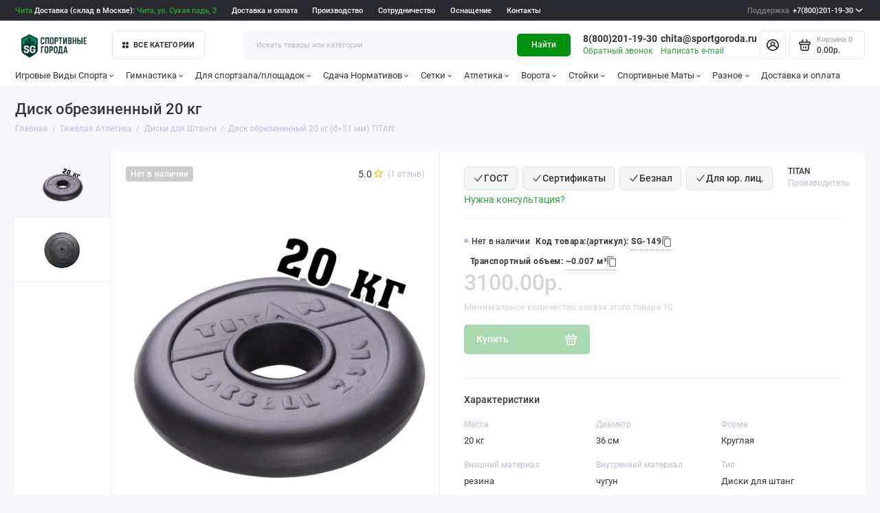

--- FILE ---
content_type: text/html; charset=utf-8
request_url: https://chita.sportgoroda.ru/%D1%82%D1%8F%D0%B6%D1%91%D0%BB%D0%B0%D1%8F-%D0%B0%D1%82%D0%BB%D0%B5%D1%82%D0%B8%D0%BA%D0%B0/%D0%B4%D0%B8%D1%81%D0%BA%D0%B8-%D0%B4%D0%BB%D1%8F-%D1%88%D1%82%D0%B0%D0%BD%D0%B3%D0%B8/%D0%B4%D0%B8%D1%81%D0%BA-%D0%BE%D0%B1%D1%80%D0%B5%D0%B7%D0%B8%D0%BD%D0%B5%D0%BD%D0%BD%D1%8B%D0%B9-20-%D0%BA%D0%B3-%D0%B4%D0%B8%D0%B0%D0%BC%D0%B5%D1%82%D1%80-51-%D0%BC%D0%BC-titan.html
body_size: 63039
content:
<!doctype html>
<html dir="ltr" lang="ru">
  <head>

<link rel="apple-touch-icon" sizes="180x180" href="/image/apple-touch-icon.png?v=SGv4">
<link rel="icon" type="image/png" sizes="32x32" href="/image/favicon-32x32.png?v=SGv4">
<link rel="icon" type="image/png" sizes="16x16" href="/image/favicon-16x16.png?v=SGv4">
<link rel="manifest" href="/image/site.webmanifest?v=SGv4">
<link rel="mask-icon" href="/image/safari-pinned-tab.svg?v=SGv4" color="#21b118">
<link rel="shortcut icon" href="/image/favicon.ico?v=SGv109">
<link rel="stylesheet" href="/newyear/style.css">
<meta name="msapplication-TileColor" content="#00a300">
<meta name="msapplication-TileImage" content="/image/mstile-144x144.png?v=SGv4">
<meta name="theme-color" content="#ffffff">
  <!-- / Новый фавикон -->

      
    <meta charset="utf-8">
	<meta name="viewport" content="width=device-width, initial-scale=1, maximum-scale=5, shrink-to-fit=no">
	<meta name="format-detection" content="telephone=no">
    <base href="https://chita.sportgoroda.ru/">
    <title>Диск Обрезиненный 20 Кг • 3100₽ | купить в Чите | SportGoroda.Ru</title>
    <meta name="theme-color" content="#00910e">
    <meta http-equiv="X-UA-Compatible" content="IE=Edge">
	<meta name="description" content="Диск обрезиненный 20 кг (d=51 мм) TITAN купить с доставкой в Читу Отличная цена в Чите: 3100₽ в интернет-магазине SportGoroda.Ru. ➤ Официальный дилер/Собственное производство | Характеристики | Фото | Отзывы. Звоните: ☎ +7(800)201-19-30">
 
 
	<meta name="keywords" content="Диск обрезиненный 20 кгкупить в Чите,Диск обрезиненный 20 кг в Чите">
 
 
 
 
	<link rel="icon" type="image/png" href="https://chita.sportgoroda.ru/image/catalog/favicon-32x32.png" sizes="32x32">
 
	<link rel="icon" type="image/png" href="https://chita.sportgoroda.ru/image/catalog/favicon-16x16.png" sizes="16x16">
 
 
<link rel="apple-touch-icon" sizes="180x180" href="https://chita.sportgoroda.ru/image/catalog/android-chrome-192x192.png">
 
 
	<meta property="og:title" content="Диск Обрезиненный 20 Кг • 3100₽ | купить в Чите | SportGoroda.Ru ">
	<meta property="og:type" content="website">
	<meta property="og:url" content="https://chita.sportgoroda.ru/%D1%82%D1%8F%D0%B6%D1%91%D0%BB%D0%B0%D1%8F-%D0%B0%D1%82%D0%BB%D0%B5%D1%82%D0%B8%D0%BA%D0%B0/%D0%B4%D0%B8%D1%81%D0%BA%D0%B8-%D0%B4%D0%BB%D1%8F-%D1%88%D1%82%D0%B0%D0%BD%D0%B3%D0%B8/%D0%B4%D0%B8%D1%81%D0%BA-%D0%BE%D0%B1%D1%80%D0%B5%D0%B7%D0%B8%D0%BD%D0%B5%D0%BD%D0%BD%D1%8B%D0%B9-20-%D0%BA%D0%B3-%D0%B4%D0%B8%D0%B0%D0%BC%D0%B5%D1%82%D1%80-51-%D0%BC%D0%BC-titan.html">
	 
		<meta property="og:image" content="https://chita.sportgoroda.ru/image/cachewebp/catalog/goods/img1/disk/диск-обрезиненный-20-кг-диаметр-51-мм-titan-500x500.webp">
	 
	<meta property="og:site_name" content="Магазин Спортивные Города.Ру">
		<meta property="og:description" content="Диск обрезиненный 20 кг (d=51 мм) TITAN купить с доставкой в Читу Отличная цена в Чите: 3100₽ в интернет-магазине SportGoroda.Ru. ➤ Официальный дилер/Собственное производство | Характеристики | Фото | Отзывы. Звоните: ☎ +7(800)201-19-30">
	 
	<link rel="preload" href="catalog/view/theme/prostore/fonts/Roboto-Regular.woff2" as="font" type="font/woff2" crossorigin>
	<link rel="preload" href="catalog/view/theme/prostore/fonts/Roboto-Medium.woff2" as="font" type="font/woff2" crossorigin>
	<link rel="preload" href="catalog/view/theme/prostore/fonts/Roboto-Bold.woff2" as="font" type="font/woff2" crossorigin>
 
	<link rel="stylesheet" href="catalog/view/theme/prostore/css/bootstrap/3.3.5/bootstrap.min.css?v1.3.1">
	<link rel="stylesheet" href="catalog/view/theme/prostore/css/app.min.css?v1.3.1">
 
<style>
:root {
--theme-primary-color: #2ba539;--theme-secondary-color: #00910e;
--base-font-family: "Roboto", Arial, Helvetica, sans-serif;
}
@media (max-width: 767px) {:root {font-size: 9px; --theme-size: 9px; }}
body {font: 400 1.6rem/1.5 "Roboto", Arial, Helvetica, sans-serif;}
input:not([class]),textarea:not([class]),select:not([class]),select.form-control,.ui-input, .ui-range__input, .ui-textarea,.form-control:not(select),.ui-select,.ui-select select,.personal__order-table-info{
font-family: "Roboto", Arial, Helvetica, sans-serif;}
@media (min-width: 768px) {.personal__order-table {font-family: "Roboto", Arial, Helvetica, sans-serif;}}
@media (max-width: 767px) {.personal__order-table {font-family: "Roboto", Arial, Helvetica, sans-serif;}}
 
/* 2ba539 00910e    */
@media (max-width: 1199px) {.products__item {height: auto!important;}.products__item-discount,.products__item-action {position: relative;opacity: 1;visibility: visible;transform: translate(0, 0);}}
	
 
    .note {
      font-size: 0.9em;
      color: #777;
      margin-bottom: 20px;
    }
.header__action{
  display: none;
}
.mobile {
    display: none;
}
@media (max-width: 1199px) {
    .mobile {
        display: inline !important;
        font-weight: 700 !important;
    }
    .topD,
    .prmn-cmngr {
        display: none;
    }
    .phonee {
        text-align: center !important;
        font-size: 20px;
        float: left !important;
              max-width: 100%;
          padding: 5px;
    }
    .mobile {
        display: none;
    }
}
.topline {
    background: #292A30;
    color: #fff;
    min-height: 3.5rem;
    white-space: nowrap;
}

.is-footer-v1 .footer {
    background: #232323;
    color: #ececec;
}

.blog__item-image img {
 	background-color: white;
}

/* далее импорт */
   .article nav{
     padding-top: 25px;
}

.article__body--blog {
    font-size: 18px;
    line-height: 1.6;
    color: #333;
    margin: 20px 0;
}

.article__body--blog h1, 
.article__body--blog h2, 
.article__body--blog h3, 
.article__body--blog h4, 
.article__body--blog h5, 
.article__body--blog h6 {
    color: #222;
    margin-bottom: 20px;
    font-weight: bold;
}

.article__body--blog p {
    margin-bottom: 20px;
}

.article__body--blog ul,
.article__body--blog ol {
    margin: 0px 0;
    padding-left: 40px;
}

.article__body--blog ul li,
.article__body--blog ol li {
    margin-bottom: 10px;
    line-height: 1.5;
    color: #555;
}

.article__body--blog ul {
    list-style-type: disc;
}

.article__body--blog ol {
    list-style-type: decimal;
}

.article__body--blog ul li::marker,
.article__body--blog ol li::marker {
    color: #888;
}

.article__body--blog img {
    max-width: 100%;
    height: auto;
    border-radius: 12px;
    margin: 20px 0;
    box-shadow: 0 4px 8px rgba(0, 0, 0, 0.1);
    /* transition: transform 0.3s ease; */
}

.article__body--blog blockquote {
    margin: 20px 0;
    padding: 25px 20px;
    background-color: #f9f9f9;
    border-left: 4px solid #ccc;
    color: #555;
    font-style: italic;
}

.article__body--blog blockquote p {
    margin: 0;
}

.article__body--blog a {
    color: #2ba539;
    text-decoration: none;
    transition: color 0.3s ease;
}

.article__body--blog a:hover {
    color: #0056b3;
    text-decoration: underline;
}

.ui-check__btn-price {
    display: none;
}

.checkout__step-payments_{
    display: none;
}




@media (min-width: 1199px) {
    .is-footer-checkout .footer__call-btn {
        color: #dfdfdf !important;
        padding: 0 1.2rem;
        height: 3.5rem;
        border: 1px solid #D5D9DF;
        border-radius: 5px;
    }
}



.blog_table {
    width: 100%;
    border-collapse: collapse;
    margin: 20px 0;
    font-size: 18px;
    text-align: left;
    overflow-x: auto; /* Добавляем возможность горизонтальной прокрутки */
}

.blog_table thead {
    background-color: #f2f2f2;
    border-bottom: 2px solid #ddd;
}

.blog_table thead th {
    padding: 12px;
    font-weight: bold;
    text-transform: uppercase;
    color: #333;
}

.blog_table tbody tr {
    border-bottom: 1px solid #ddd;
    transition: background-color 0.3s ease;
}

.blog_table tbody tr:hover {
    background-color: #f5f5f5;
}

.blog_table tbody td {
    padding: 12px;
    color: #555;
}

.blog_table tbody tr:nth-child(even) {
    background-color: #f9f9f9;
}

.blog_table tbody tr:nth-child(odd) {
    background-color: #fff;
}

.blog_table tfoot td {
    padding: 10px;
    font-weight: bold;
    background-color: #f2f2f2;
    border-top: 2px solid #ddd;
    text-align: right;
}

/* Адаптация для мобильных устройств */
@media (max-width: 768px) {
    .blog_table {
        font-size: 14px; /* Уменьшаем размер шрифта для мобильных устройств */
    }

    .blog_table thead, .blog_table tfoot {
        font-size: 14px; /* Соответственно уменьшаем размер заголовков и футера */
    }
}

.video-responsive {
    position: relative;
    padding-bottom: 56.25%; /* задаёт высоту контейнера для 16:9 (если 4:3 — поставьте 75%) */
    height: 0;
    overflow: hidden;
}
.video-responsive iframe {
    position: absolute;
    top: 0;
    left: 0;
    width: 100%;
    height: 100%;
    border-width: 0;
    outline-width: 0;
}

.video {
    position: relative;
    width: 100%;
    height: 0;
    padding-bottom: 56.25%;
    background-color: #000000;
}

.video__link {
    position: absolute;
    top: 0;
    left: 0;
    width: 100%;
    height: 100%;
}

.video__media {
    position: absolute;
    top: 0;
    left: 0;
    width: 100%;
    height: 100%;
    border: none;
}

.video__button {
    position: absolute;
    top: 50%;
    left: 50%;
    z-index: 1;
    display: none;
    padding: 0;
    width: 68px;
    height: 48px;
    border: none;
    background-color: transparent;
    transform: translate(-50%, -50%);
    cursor: pointer;
}

.video__button-shape {
    fill: #212121;
    fill-opacity: 0.8;
}

.video__button-icon {
    fill: #ffffff;
}

.video__button:focus {
    outline: none;
}

.video:hover .video__button-shape,
.video__button:focus .video__button-shape {
    fill: #ff0000;
    fill-opacity: 1;
}

/* Enabled */

.video--enabled {
    cursor: pointer;
}

.video--enabled .video__button {
    display: block;
}



.categories__item-title{
    --angle: -3deg;
    transform: rotate(var(--angle)) skew(var(--angle));
}

.blog__item-image , .blog-featured__item-image{
    max-height: 19.5rem !important;
}

.editor{
 padding-bottom: 20px;
}

.benefits__item {
    height: 9rem !important;
}



.compact-advantages {
    display: flex;
    justify-content: space-around;
    align-items: center;
    padding: 20px 0;
}

.compact-container {
    display: flex;
    flex-wrap: wrap;
    gap: 15px;
    justify-content: center;
}

.compact-item {
    text-align: center;
    max-width: 110px;
}

.compact-img {
    width: 30px;
    height: 30px;
    margin-bottom: 10px;
}

.compact-text {
    font-size: 14px;
    margin: 0;
    line-height: 1.2;
}



.main-banner {
    display: flex;
    flex-direction: column;
    justify-content: center;
    align-items: center;
    padding: 80px 20px;
    background: linear-gradient(135deg, #007a0b 0%, #007f0f 100%);
    text-align: center;
    margin-bottom: 20px;
}

.main-banner h1 {
    font-weight: 900;
    font-size: calc(1.5em + 1vw);
    color: #fff;
    margin: 0 0 20px;
    text-transform: uppercase;
}

.main-banner .subtext {
    max-width: 600px;
    color: #fff;
    line-height: 1.5;
    margin: 0 auto;
    font-size: 1.1em;
}

.info-section {
    max-width: 800px;
    margin: 40px auto;
    padding: 0 20px;
}

.info-section h2 {
    font-size: 1.5em;
    font-weight: 700;
    margin-bottom: 20px;
    color: #007a0b;
}

.info-section p {
    margin-bottom: 20px;
    line-height: 1.6;
}

.info-section a {
    color: #007a0b;
    text-decoration: none;
}

.info-section a:hover {
    text-decoration: underline;
}


.main-banner .santa-hat {
    position: relative;
    display: inline-block;
}

.main-banner .santa-hat::before {
    content: '';
    position: absolute;
    width: 60px; /* Ширина шапки */
    height: 60px; /* Высота шапки */
    background: url('/shapka-santy60x60.webp') no-repeat;
    background-size: contain;
    top: -16px; /* Регулируйте позицию по вертикали */
    left: -1px; /* Регулируйте позицию по горизонтали */
    z-index: 1;
}
@media (max-width: 1140px) {
    .main-banner .santa-hat::before {
        display: none;
    }
}


@media (max-width: 1240px) {
.b-page__content{
    display: none;
	}

  }

.b-head-decor{
 margin-top: -25px;
	}






 .faq-section {
        font-family: 'Arial', sans-serif;
        line-height: 1.6;
        margin: 20px auto;
        max-width: 800px;
    }

    .faq-section #faq {
        margin-bottom: 20px;
        text-align: center;
        font-size: 24px;

    }

    .faq-section .faq-container {
        margin-top: 20px;
    }

    .faq-section .faq-item {
        background: #ffffff;
        border: 1px solid #ddd;
        border-radius: 10px;
        margin-bottom: 15px;
        box-shadow: 0 4px 8px rgba(0, 0, 0, 0.1);
        overflow: hidden;
        transition: transform 0.2s ease, box-shadow 0.3s ease;
    }

    .faq-section .faq-item:hover {
        transform: translateY(-2px);
        box-shadow: 0 6px 12px rgba(0, 0, 0, 0.15);
    }

    .faq-section .faq-title {
        cursor: pointer;
        background-color: #00910e;
        color: #fff;
        padding: 15px 20px;
        font-size: 18px;
        display: flex;
        justify-content: space-between;
        align-items: center;
        font-weight: bold;
        transition: background-color 0.3s ease;
    }

    .faq-section .faq-title:hover {
        background-color: #006f0b;
    }

    .faq-section .faq-item.open .faq-title {
        background-color: #007c0d;
    }

    .faq-section .faq-title::after {
        content: '\25BC';
        font-size: 16px;
        transition: transform 0.3s ease;
    }

    .faq-section .faq-item.open .faq-title::after {
        transform: rotate(-180deg);
    }

    .faq-section .answer {
        display: none;
        background: #f9f9f9;
        padding: 15px 20px;
        font-size: 16px;
        border-top: 1px solid #ddd;
        color: #555;
        animation: fadeIn 0.3s ease-in-out;
    }

    .faq-section .faq-item.open .answer {
        display: block;
    }

    .faq-section ul {
        margin: 0;
        padding-left: 20px;
    }

    .faq-section ul li {
        margin-bottom: 10px;
    }

    .faq-section ul li strong {
        color: #00910e;
    }

    @keyframes fadeIn {
        from {
            opacity: 0;
            transform: translateY(-10px);
        }
        to {
            opacity: 1;
            transform: translateY(0);
        }
    }

    .faq-section p {
        margin: 0 0 10px;
    }

/* Изолированный стиль для таблицы содержания */
.toc {
    font-family: var(--base-font-family);
    border: 1px solid var(--theme-secondary-color);
    border-radius: 8px;
    padding: 14px;
    max-width: 320px;
    background-color: #f8f8f8;
    box-shadow: 0 2px 4px rgba(0, 0, 0, 0.1);
      margin-bottom: 10px;
    margin-top: 10px;
}

.toc-header {
    font-size: 18px;
    font-weight: bold;
    margin-bottom: 10px;
    text-align: center;
    text-transform: uppercase;
}

.toc-item {
    font-size: 15px;
    color: var(--theme-primary-color) !important;
    cursor: pointer;
    padding: 5px 0;
    text-decoration: none;
    display: block;
    transition: all 0.2s ease-in-out;
}

.toc-item:hover {
    color: var(--theme-secondary-color) !important;
    text-decoration: underline;
}

.toc-subitem {
    font-size: 14px;
    color: #666 !important; /* Чёткий цвет для subitem */
    padding-left: 12px;
    text-decoration: none;
    display: block;
    margin-top: 4px;
    transition: color 0.2s;
}

.toc-subitem:hover {
    color: var(--theme-primary-color) !important;
    text-decoration: underline;
}

.highlight {
        background: #ffeb3b;
        font-weight: bold;
        padding: 5px 7px;
        border-radius: 5px;
        box-shadow: 0 1px 3px rgba(0, 0, 0, 0.2);
    }


figcaption {
    font-size: 0.9em;
    color: #555;
    margin: 5px;
    font-style: italic;
      width: 80%;
}

figure img {
    display: block; 
    margin-bottom: 0 !important;
}


.header__row--01{
      background: #292A30;
    color: #fff;
    min-height: 3.5rem;
    white-space: nowrap;
  margin-bottom: 15px;
}
@media (min-width: 1199px) {
    .is-header-v6 .header__row--01:before {
        background: #292A30 !important;
    }
}

#city .modal-body {
  padding: 15px; /* Можно настроить под себя */
  font-family: sans-serif; /* При желании */
}

/* Контейнер для трёх колонок */
#city .city-columns {
  display: flex;           /* В строку */
  justify-content: space-between;
  align-items: flex-start;
  gap: 20px;               /* Расстояние между колонками */
  flex-wrap: wrap;         /* На случай узкого экрана */
}

/* Каждая колонка — отдельный список */
#city .city-list {
  list-style: none;        /* Без буллетов */
  margin: 0; 
  padding: 0;
  flex: 1;                 /* Равномерная ширина столбцов */
  min-width: 160px;        /* Чуть минимальной ширины */
}

/* Отступ между ссылками */
#city .city-list li {
  margin-bottom: 5px;
}

/* Ссылки — без цвета и спец. оформления (пусть будет по умолчанию) */
#city .city-list li a {
  text-decoration: none;   /* Убираем подчёркивание (по желанию) */
}
#city a{
color: #2ba539;
}

.footer__nav-title, .footer__support-title{
    text-transform: uppercase;
    font-weight: 700;
    font-size: 2rem;
}

@media (max-width: 1199px) {
    .is-xl-visible {
        display: block !important;
    }
}

@media (max-width: 1199px) {
    .is-footer-v1 .footer__desc {
        display: none;
    }
}
@media (max-width: 1199px) {
    .is-footer-v1 .footer__nav {
        padding-top: 40px;
    }
}

@media (max-width: 1199px) {
    .header__call-link {
        min-height: auto !important;

    }
}
.footer__nav a{
      text-transform: uppercase;
    font-weight: 700;
}
a, .ui-link--blue, .article__body a:not([class]), .contacts__data-address a, .contacts__shops-item-title a, .contacts__info-item-address a, .details__comments-item-answer-body a, .details__comments-item-readmore + .ui-link, .contacts__data-address .details__comments-item-readmore + a, .contacts__shops-item-title .details__comments-item-readmore + a, .contacts__info-item-address .details__comments-item-readmore + a, .details__comments-item-answer-body .details__comments-item-readmore + a, .details__comments-item-readmore + .reviews__item-details-btn, .reviews__item-body .details__comments-item-readmore + a, .details__comments-item-readmore + .reviews__item-link, .reviews__answer-body .details__comments-item-readmore + a, .seo__desc .details__comments-item-readmore + a, .details__comments-item-readmore + .seo__readmore-link, .details__txt .details__comments-item-readmore + a, .details__txt-readmore + .ui-link, .contacts__data-address .details__txt-readmore + a, .contacts__shops-item-title .details__txt-readmore + a, .contacts__info-item-address .details__txt-readmore + a, .details__comments-item-answer-body .details__txt-readmore + a, .details__txt-readmore + .reviews__item-details-btn, .reviews__item-body .details__txt-readmore + a, .details__txt-readmore + .reviews__item-link, .reviews__answer-body .details__txt-readmore + a, .seo__desc .details__txt-readmore + a, .details__txt-readmore + .seo__readmore-link, .details__txt .details__txt-readmore + a, .details__txt a, .seo__readmore-link, .seo__desc a, .reviews__answer-body a, .reviews__item-link, .reviews__item-body a, .reviews__item-details-btn, .ui-wysiwyg a:not([class]), .ui-check__btn-text a {
color: #2ba539;
}
.footerlink {
    border-bottom: 1px dotted;
    color: #ececec;
}
@media (min-width: 1199px) {
    .is-header-v6 .header__group--info_call {
        margin: 0 auto 0 0rem;
    }
}
@media (max-width: 500px) {
    .header__call {
        display: none;
    }
}

/* Изолированные стили для article__other--ocstore */
.article__other.article__other--ocstore {
    width: 100%;
    max-width: 1200px;
    margin: 0 auto;
    padding: 20px;
    box-sizing: border-box;
}

.article__other.article__other--ocstore .article__other-heading {
    font-size: 24px;
    font-weight: bold;
    display: block;
    margin-bottom: 15px;
    text-align: center;
}

.article__other.article__other--ocstore .article__other-slides {
    display: flex;
    gap: 20px;
    overflow-x: auto;
    scroll-snap-type: x mandatory;
    padding-bottom: 10px;
    -webkit-overflow-scrolling: touch;
}

.article__other.article__other--ocstore .blog__item {
    flex: 0 0 300px;
    scroll-snap-align: start;
    background: #fff;
    border-radius: 8px;
    box-shadow: 0 2px 10px rgba(0, 0, 0, 0.1);
    overflow: hidden;
    text-decoration: none;
    color: inherit;
    display: flex;
    flex-direction: column;
}

.article__other.article__other--ocstore .blog__item-image img {
    width: 100%;
    height: auto;
    display: block;
    border-top-left-radius: 8px;
    border-top-right-radius: 8px;
}

.article__other.article__other--ocstore .blog__item-title {
    font-size: 18px;
    font-weight: bold;
    padding: 10px;
}

.article__other.article__other--ocstore .blog__item-text {
    font-size: 14px;
    color: #666;
    padding: 0 10px 10px;
}

/* Медиа-запросы для адаптивности */
@media (max-width: 768px) {
    .article__other.article__other--ocstore .article__other-slides {
        display: flex;
        flex-direction: column;
        align-items: center;
        gap: 10px;
    }
    .article__other.article__other--ocstore .blog__item {
        flex: 0 0 100%;
        max-width: 90%;
    }
    .article__other.article__other--ocstore .article__other-heading {
        font-size: 20px;
    }
}

@media (max-width: 480px) {
    .article__other.article__other--ocstore .blog__item-title {
        font-size: 16px;
    }
    .article__other.article__other--ocstore .blog__item-text {
        font-size: 13px;
    }
}

.products__item-image img {
    border-radius: 10px;
}


.badge-button {
  display: inline-flex;
  align-items: center;
  gap: 6px;
  padding: 8px 12px;
  font-size: 14px;
  background: #f5f5f5;
  border-radius: 6px;
  border: 1px solid #d1e7dd;
  font-weight: 500;
  line-height: 1;
  cursor: default;
  /* Добавим для лучшего переноса, если значков много */
  margin-bottom: 4px; /* Небольшой отступ снизу, если они переносятся */
  margin-right: 4px; /* Небольшой отступ справа */
}

.badge-icon {
  width: 16px;
  height: 16px;
  fill: currentColor;
  flex-shrink: 0;
  position: relative;
  top: -0.5px; /* для выравнивания */
}

/* --- Мобильная оптимизация --- */
@media (max-width: 600px) {
  .badge-button {
    padding: 6px 10px; /* Уменьшаем внутренние отступы */
    font-size: 13px;   /* Немного уменьшаем шрифт */
    gap: 4px;          /* Уменьшаем расстояние между иконкой и текстом */
  }

  .badge-icon {
    width: 14px;       /* Немного уменьшаем иконку */
    height: 14px;
    /* top: -0.5px; /* Возможно, потребуется подкорректировать или убрать, если выравнивание сбилось */
                   /* Для такого небольшого изменения размера, скорее всего, останется нормально */
  }
}

/* Если на очень маленьких экранах нужно еще компактнее */
@media (max-width: 400px) {
  .badge-button {
    padding: 5px 8px;
    font-size: 12px;
    gap: 3px;
  }
  .badge-icon {
    width: 12px;
    height: 12px;
  }
}
 
	
</style>

 
		<link href="https://chita.sportgoroda.ru/%D1%82%D1%8F%D0%B6%D1%91%D0%BB%D0%B0%D1%8F-%D0%B0%D1%82%D0%BB%D0%B5%D1%82%D0%B8%D0%BA%D0%B0/%D0%B4%D0%B8%D1%81%D0%BA%D0%B8-%D0%B4%D0%BB%D1%8F-%D1%88%D1%82%D0%B0%D0%BD%D0%B3%D0%B8/%D0%B4%D0%B8%D1%81%D0%BA-%D0%BE%D0%B1%D1%80%D0%B5%D0%B7%D0%B8%D0%BD%D0%B5%D0%BD%D0%BD%D1%8B%D0%B9-20-%D0%BA%D0%B3-%D0%B4%D0%B8%D0%B0%D0%BC%D0%B5%D1%82%D1%80-51-%D0%BC%D0%BC-titan.html" rel="canonical">
	 
		<link href="https://chita.sportgoroda.ru/image/catalog/favicon-32x32.png" rel="icon">
	 

 
    <!--<script src="catalog/view/javascript/prostore/plugins.min.js?v1.3.1"></script>-->
	<script src="catalog/view/javascript/prostore/plugins/jquery.min.js?v1.3.1"></script>
	<script src="catalog/view/javascript/prostore/plugins/jquery.fancybox.min.js?v1.3.1"></script>
	<script src="catalog/view/javascript/prostore/plugins/swiper.min.js?v1.3.1"></script>
	<script src="catalog/view/javascript/prostore/plugins/readmore.min.js?v1.3.1"></script>
	<script src="catalog/view/javascript/prostore/plugins/jquery.countdown.min.js?v1.3.1"></script>
	<script src="catalog/view/javascript/prostore/plugins/css-vars-ponyfill.min.js?v1.3.1"></script>
	<script src="catalog/view/javascript/prostore/plugins/sticky-kit.min.js?v1.3.1"></script>
	<script src="catalog/view/javascript/prostore/plugins/priority-nav.min.js?v1.3.1"></script>
	<script src="catalog/view/javascript/prostore/plugins/matchMedia.min.js?v1.3.1"></script>
	
	 
	<script src="catalog/view/javascript/prostore/bootstrap/3.3.5/bootstrap.min.js?v1.3.1"></script>
		<script src="catalog/view/javascript/prostore/app.min.js?v1.3.1"></script>
 
	<script src="catalog/view/javascript/prostore/plugins/jquery.ez-plus.min.js"></script>
 
 

 
	<script>document.addEventListener('DOMContentLoaded', function() {
    // Получаем текущий URL страницы без параметров
    var currentUrl = window.location.protocol + "//" + window.location.host + window.location.pathname;

    // Находим все ссылки с href, которые начинаются с # внутри блока <article class="article">
    var anchorLinks = document.querySelectorAll('div.article a[href^="#"]');

    // Для каждой ссылки с якорем добавляем перед # текущий URL
    anchorLinks.forEach(function(link) {
        var href = link.getAttribute('href');
        link.setAttribute('href', currentUrl + href);
    });
});

function updateQuantity() {
    var inputElements = document.querySelectorAll("input.ui-input[name^='option[']");
    var quantityInput = document.querySelector("input[name^='prod_id_quantity']");

    if (inputElements.length >= 2 && quantityInput) {
        var value1 = parseFloat(inputElements[0].value);
        var value2 = parseFloat(inputElements[1].value);

        if (!isNaN(value1) && !isNaN(value2) && value1 !== 0 && value2 !== 0) {
            var product = value1 * value2;
            quantityInput.value = product;
        }
    }
}

// Функция для ограничения ввода только цифр и значения от 1 до 5000
function restrictInputToNumbers(inputElement, min, max) {
    inputElement.addEventListener("input", function () {
        var value = parseFloat(inputElement.value);

        // Проверяем, что введенное значение является числом и находится в диапазоне
        if (isNaN(value) || value < min) {
            inputElement.value = min;
        } else if (value > max) {
            inputElement.value = max;
        }

        updateQuantity();
    });
}

document.addEventListener("DOMContentLoaded", function () {
    var inputElements = document.querySelectorAll("input.ui-input[name^='option[']");
    var quantityInput = document.querySelector("input[name^='prod_id_quantity']");

    // Ограничиваем ввод для всех input с name^='option['
    if (inputElements.length >= 2) {
        inputElements.forEach(function (inputElement) {
            inputElement.addEventListener("input", function () {
                this.value = this.value.replace(/\D/g, ''); // Оставляем только цифры
                updateQuantity();
            });

            inputElement.setAttribute("type", "number");
            inputElement.setAttribute("min", "1");
            inputElement.setAttribute("max", "5000");
        });
    }

    // Ограничиваем ввод для поля количества
    if (quantityInput) {
        restrictInputToNumbers(quantityInput, 1, 5000);
    }
});



function findVideos() {

    let videos = document.querySelectorAll('.video');

    for (let i = 0; i < videos.length; i++) {
        setupVideo(videos[i]);
    }
}

function setupVideo(video) {
    let link = video.querySelector('.video__link');
    let media = video.querySelector('.video__media');
    let button = video.querySelector('.video__button');
    let id = parseMediaURL(media);

    video.addEventListener('click', () => {
        let iframe = createIframe(id);

        link.remove();
        button.remove();
        video.appendChild(iframe);
    });

    link.removeAttribute('href');
    video.classList.add('video--enabled');
}

function parseMediaURL(media) {
    let regexp = /https:\/\/i\.ytimg\.com\/vi\/([a-zA-Z0-9_-]+)\/maxresdefault\.jpg/i;
    let url = media.src;
    let match = url.match(regexp);

    return match[1];
}

function createIframe(id) {
    let iframe = document.createElement('iframe');

    iframe.setAttribute('allowfullscreen', '');
    iframe.setAttribute('allow', 'autoplay');
    iframe.setAttribute('src', generateURL(id));
    iframe.classList.add('video__media');

    return iframe;
}

function generateURL(id) {
    let query = '?rel=0&showinfo=0&autoplay=1';

    return 'https://www.youtube.com/embed/' + id + query;
}

document.addEventListener("DOMContentLoaded", function () {
    findVideos();
});


document.addEventListener('DOMContentLoaded', function () {
    const faqSection = document.querySelector('.faq-section');
    if (faqSection) {
        const faqItems = faqSection.querySelectorAll('.faq-item');
        faqItems.forEach(item => {
            const faqTitle = item.querySelector('.faq-title');
            if (faqTitle) {
                faqTitle.addEventListener('click', () => {
                    item.classList.toggle('open');
                    const otherItems = Array.from(faqItems).filter(i => i !== item);
                    otherItems.forEach(i => i.classList.remove('open'));
                });
            }
        });
    }
});


document.addEventListener("DOMContentLoaded", function() {
    const readMoreButton = document.querySelector('a[data-readmore-toggle="rmjs-1"]');
    
    if (readMoreButton) {
        // Создаем событие click
        const clickEvent = new MouseEvent("click", {
            bubbles: true,
            cancelable: true,
            view: window
        });

        // Программно инициируем клик
        readMoreButton.dispatchEvent(clickEvent);
    } else {
        console.log("Кнопка 'Читать дальше' не найдена.");
    }
});

</script>
 

	<!-- For Yandex Ecommerce -->
	<script type="text/javascript">
		window.dataLayer = window.dataLayer || [];
  	</script>

 

 

</head>
  <body class="is-page-default  page-homepage bootstrap-3  is-header-v6  ">

<div class="mobile" style="color: #fff;min-height: 3.5rem;white-space: nowrap;">
	<div style="background: #292A30 !important;" class="col-xs-12 col-md-3 text-right phonee">
		<b> 
		
                        <a style="color: #fff;border-bottom: 1px dashed #fff;margin-left: 6px;" rel="nofollow" href="tel:88002011930">8(800)201-19-30</a>
                
			
			<br>
			<a style="color: #fff;border-bottom: 1px dashed #fff;margin-left:6px;" rel="nofollow" href="mailto:chita@sportgoroda.ru">chita@sportgoroda.ru</a>

		</b>
		<br>
		<a href="#callback" style="margin-left: 6px;border-bottom: 1px dashed #9db2be;" data-fancybox class="js-fancy-popup" data-toggle="modal" data-target="#get_recall">Заказать звонок</a>
								<br>
       		<span style="margin-left: 6px; margin-top: 0.3rem; font-size: 13px; color: #ccc;">Склад в Москве — доставка в Читу через ТК</span>
				
		
	</div>
	<div id="inlineOLD" class="popup popup--570 fancybox-content" style="display: none;">
		<div class="writeus">
			<span class="writeus__heading">Заказать обратный звонок.</span>
			<div class="writeus__form">
				<form class="data-callback">
					<label class="ui-label required">Ваше имя:</label>
					<div class="ui-field">
						<input class="ui-input" type="text" value="" name="name" placeholder="Ваше имя:">
					</div>
					<label class="ui-label required">Ваш email:</label>
					<div class="ui-field">
						<input class="ui-input" type="email" value="" name="email" placeholder="Ваш email:">
					</div>
					<label class="ui-label required">Ваш телефон:</label>
					<div class="ui-field">
						<input class="ui-input" type="text" value="" name="phone" placeholder="Ваш телефон:">
					</div>
					<label class="ui-label">Комментарий:</label>
					<div class="ui-field">
						<textarea class="ui-textarea" name="comment" cols="30" rows="10" placeholder="Комментарий: " style="overflow: hidden; overflow-wrap: break-word;"></textarea>
					</div>
					<div class="writeus__action">
						<button type="button" class="btn btn--blue contact-send">Отправить</button>
					</div>
				</form>
			</div>
		</div>
	</div>
</div>
            
    <div class="app app--v6 is-footer-v1" id="app">
		<!-- Header V6 :: Start-->
		<header class="header header--v6">
			<div class="container-fluid">
				<div class="header__mobile ">
										<div class="header__nav">
						<button class="header__nav-btn js-nav-trigger" aria-label="Меню">
							<svg class="icon-toggle"><use xlink:href="catalog/view/theme/prostore/sprites/sprite.svg#icon-toggle"></use>
							</svg>
						</button>
						<div class="header__nav-offcanvas">
							<div class="header__nav-head">
								<button class="header__nav-close js-nav-trigger">
									<svg class="icon-close"><use xlink:href="catalog/view/theme/prostore/sprites/sprite.svg#icon-close"></use>
									</svg>
								</button>
								<span class="header__nav-title">Меню</span>
							</div>
							<div class="header__nav-body">
								<div class="header__nav-group header__nav-group--acc_action_cart">
																		<div class="header__nav-acc">
										<a class="header__nav-acc-btn" href="#signin" data-fancybox>
											<svg class="icon-acc"><use xlink:href="catalog/view/theme/prostore/sprites/sprite.svg#icon-acc"></use>
											</svg>
										</a>
									</div>
																		<div class="header__nav-action">
										<a class="header__nav-action-btn" href="https://chita.sportgoroda.ru/compare-products/">
											<svg class="icon-compare"><use xlink:href="catalog/view/theme/prostore/sprites/sprite.svg#icon-compare"></use>
											</svg>
											<mark class="header__nav-action-counter js-compare-total"></mark>
										</a>
										<span class="header__nav-action-line"></span>
										<a class="header__nav-action-btn" href="https://chita.sportgoroda.ru/wishlist/">
											<svg class="icon-favorites"><use xlink:href="catalog/view/theme/prostore/sprites/sprite.svg#icon-favorites"></use>
											</svg>
											<mark class="header__nav-action-counter js-wishlist-total"></mark>
										</a>
									</div>
									<div class="header__nav-cart">
										<a class="header__nav-cart-btn" href="https://chita.sportgoroda.ru/cart/">
											<svg class="icon-cart"><use xlink:href="catalog/view/theme/prostore/sprites/sprite.svg#icon-cart"></use>
											</svg>
											<span class="header__nav-cart-total js-cart-total"><mark><span class="cart-total-text">Корзина</span> <span class="cart-total-counter">0</span></mark><span class="cart-total-text">0.00р.</span> </span>
										</a>
									</div>
								</div>
								<ul class="header__catalog-menu"></ul>
																<div class="header__nav-support">
									<strong class="header__nav-support-title">Поддержка</strong>
									<ul class="header__nav-support-phones">
																				<li>
											<a class="header__nav-support-link" href="tel:+78002011930">+7(800)201-19-30 <svg class="icon-call"><use xlink:href="catalog/view/theme/prostore/sprites/sprite.svg#icon-call"></use>
												</svg>
											</a>
										</li>
																			</ul>
									<p class="header__nav-support-worktime">ПН-ПТ: с 09:00 до 18:00</p>
								</div>
																								<div class="header__nav-group header__nav-group--currency_language"></div>
							</div>
						</div>
					</div>
										
					<a class="header__logo" href="https://chita.sportgoroda.ru/">
												<img src="https://chita.sportgoroda.ru/image/catalog/logo-v9-500i.png" title="Магазин Спортивные Города.Ру" alt="Магазин Спортивные Города.Ру">
											</a>
					
																
						
							<div class="header__group">
								
								<div class="header__search">
									<button class="header__search-btn js-search-trigger">
										<svg class="icon-search"><use xlink:href="catalog/view/theme/prostore/sprites/sprite.svg#icon-search"></use>
										</svg>
									</button>
									<div class="header__search-offcanvas"></div>
								</div>
								<!--after_header__search-->

        <div class="header__call">
            <div class="header__call-info">
                <span class="header__call-item">
                    <a class="header__call-link" style="padding: 0px; font-weight: bold; display: contents; min-height: auto;" href="#callback" data-fancybox="">info@sportgoroda.ru</a>
                    <a class="header__call-link" style="padding: 0px; border-bottom: .1rem solid #EBEFF8; color: #2ba539; font-size: 85%;" href="#callback" data-fancybox="">Обратный звонок</a>
                </span>
            </div>
        </div>
    
																<div class="header__acc">
									<a class="header__acc-btn" href="#signin" data-fancybox aria-label="Личный кабинет">
										<svg class="icon-acc"><use xlink:href="catalog/view/theme/prostore/sprites/sprite.svg#icon-acc"></use>
										</svg>
									</a>
								</div>
																<div class="header__cart">
									<a class="header__cart-btn" href="https://chita.sportgoroda.ru/cart/">
										<svg class="icon-cart"><use xlink:href="catalog/view/theme/prostore/sprites/sprite.svg#icon-cart"></use>
										</svg>
										<span class="header__cart-counter js-cart-total"><mark><span class="cart-total-text">Корзина</span> <span class="cart-total-counter">0</span></mark><span class="cart-total-text">0.00р.</span></span>
									</a>
								</div>
							</div>
																		<div class="header__search">
							<div class="header__search-offcanvas">
								<div class="header__search-head">
									<button class="header__search-close js-search-trigger">
										<svg class="icon-close"><use xlink:href="catalog/view/theme/prostore/sprites/sprite.svg#icon-close"></use>
										</svg>
									</button>
									<span class="header__search-title">Поиск</span>
								</div>
								<div class="header__search-body">
									<div class="header__search-control">
										<input class="header__search-input js-search-input" type="search" name="search" value="" placeholder="Искать товары или категории">

										<button type="button" class="header__search-append js-search-btn">
											<svg class="icon-search"><use xlink:href="catalog/view/theme/prostore/sprites/sprite.svg#icon-search"></use>
											</svg>
										</button>
									</div>
									<div class="header__search-autocomplete"></div>
								</div>
							</div>
						</div>
									</div>
				
				


<div class="header__desktop">
	<div class="header__row header__row--01">

		<div class="header__group header__group--info_call">
						<div class="header__info">
				<ul class="header__info-menu">

    <li>    <a class="js-fancy-popup" href="#city" title="Открыть окно выбора города" style="color: #2ba539;" rel="nofollow" data-fancybox>Чита</a>
    Доставка (склад в Москве): <a class="js-fancy-popup" href="#inline3" style="color: #2ba539;" rel="nofollow" data-fancybox>Чита, ул. Сухая падь, 3</a></li>
            
				  
					   
						    <li><a class="header__info-link" href="/%D0%B4%D0%BE%D1%81%D1%82%D0%B0%D0%B2%D0%BA%D0%B0-%D0%B8-%D0%BE%D0%BF%D0%BB%D0%B0%D1%82%D0%B0.html" >
                Доставка и оплата
        </a>
    </li>
    <li><a class="header__info-link" href="/%D0%BF%D1%80%D0%BE%D0%B8%D0%B7%D0%B2%D0%BE%D0%B4%D1%81%D1%82%D0%B2%D0%BE.html" >
                Производство
        </a>
    </li>
    <li><a class="header__info-link" href="/%D1%81%D0%BE%D1%82%D1%80%D1%83%D0%B4%D0%BD%D0%B8%D1%87%D0%B5%D1%81%D1%82%D0%B2%D0%BE.html" >
                Сотрудничество
        </a>
    </li>
    <li><a class="header__info-link" href="/%D0%BA%D0%BE%D0%BC%D0%BF%D0%BB%D0%B5%D0%BA%D1%81%D0%BD%D0%BE%D0%B5-%D0%BE%D1%81%D0%BD%D0%B0%D1%89%D0%B5%D0%BD%D0%B8%D0%B5.html" >
                Оснащение
        </a>
    </li>
    <li><a class="header__info-link" href="/contact-us/" >
                Контакты
        </a>
    </li>

					                    
 
				   
				</ul>
			</div>
									<div class="header__call">
				<button class="header__call-btn">
					<mark>Поддержка</mark> +7(800)201-19-30 <svg class="icon-arrow-down"><use xlink:href="catalog/view/theme/prostore/sprites/sprite.svg#icon-arrow-down"></use>
					</svg>
				</button>
				<div class="header__call-offcanvas">
					<ul class="header__call-menu">
												<li>
							<a class="header__call-link" href="tel:+78002011930"> +7(800)201-19-30</a>
						</li>
																		<li>
							<a class="header__call-link" href="#callback" data-fancybox>Обратный звонок</a>
						</li>
											</ul>
					<div class="fancybox-is-hidden popup" id="callback"><span class="popup__title">Заказать обратный звонок</span>
<div class="popup__form">
	<form class="data-callback">
		<div class="ui-field">
			<label class="ui-label required">Ваше имя:</label>
			<input class="ui-input" type="text" value="" name="name">
		</div>
		<div class="ui-field">
			<label class="ui-label required">Ваш телефон:</label>
			<input class="ui-input" type="tel" value="" name="phone">
		</div>
		<div class="ui-field">
			<label class="ui-label required">Ваш Email:</label> 
			<input class="ui-input" type="email" value="" name="email"> 
		</div>
		<div class="ui-field">
			<label class="ui-label">Комментарий: </label>
			<textarea class="ui-textarea" name="comment" cols="30" rows="10"></textarea>
		</div>
		
		
		<button type="button" class="ui-btn ui-btn--60 ui-btn--primary ui-btn--fullwidth contact-send">Отправить</button>
		
		 
	</form>
</div>



<div class="fancybox-is-hidden popup" id="B2B_consult"><span class="popup__title">Нужна консультация?</span>
<div class="popup__form">
	<form class="data-callback">
		<div class="ui-field">
			<label class="ui-label required">Ваше имя:</label>
			<input class="ui-input" type="text" value="" name="name">
		</div>
		<div class="ui-field">
			<label class="ui-label required">Ваш телефон:</label>
			<input class="ui-input" type="tel" value="" name="phone">
		</div>
		<div class="ui-field">
			<label class="ui-label required">Ваш Email:</label> 
			<input class="ui-input" type="email" value="" name="email"> 
		</div>
		<div class="ui-field">
			<label class="ui-label">Описание вопроса/проблемы: </label>
			<textarea class="ui-textarea" name="comment" cols="30" rows="10"></textarea>
		</div>
		
		
		<button type="button" class="ui-btn ui-btn--60 ui-btn--primary ui-btn--fullwidth contact-send">Отправить</button>
		
		 
	</form>
</div>
</div>


<!-- 2. New Popup: Запросить документацию -->
<div class="fancybox-is-hidden popup" id="requestDocsPopup">
    <span class="popup__title">Запросить документацию (ГОСТ, Сертификат)</span>
    <div class="popup__form">
        <form class="data-request-docs">
            <div class="ui-field">
                <label class="ui-label required">Ваше имя:</label>
                <input class="ui-input" type="text" value="" name="name">
            </div>
            <div class="ui-field">
                <label class="ui-label required">Ваш телефон:</label> 
                <input class="ui-input" type="text" value="" name="contact_info"> 
            </div>
            <div class="ui-field">
                <label class="ui-label required">Ваш Email:</label> 
                <input class="ui-input" type="email" value="" name="email"> 
            </div>
          
					
			
            <div class="ui-field">
                <label class="ui-label">Какая документация интересует?</label> 
                <textarea class="ui-textarea" name="comment" cols="30" rows="10" placeholder="Например: ГОСТ на изделие X, Сертификат на материал Y..."></textarea> 
            </div>
            <button type="button" class="ui-btn ui-btn--60 ui-btn--primary ui-btn--fullwidth contact-send">Отправить запрос</button> 
        </form>
    </div>
</div>

<div class="fancybox-is-hidden popup" id="calculateProjectPopup">
    <span class="popup__title">Рассчитать проект оснащения</span>
    <div class="popup__form">
        <form class="data-calculate-project"> 
            <div class="ui-field">
                <label class="ui-label required">Ваше имя:</label>
                <input class="ui-input" type="text" value="" name="name">
            </div>
            <div class="ui-field">
                <label class="ui-label required">Ваш телефон:</label>
                <input class="ui-input" type="tel" value="" name="phone">
            </div>
            
            <div class="ui-field">
                <label class="ui-label required">Ваш Email:</label> 
                <input class="ui-input" type="email" value="" name="email"> 
            </div>
          
					
            <div class="ui-field">
                <label class="ui-label">Описание проекта:</label> 
                <textarea class="ui-textarea" name="comment" cols="30" rows="10" placeholder="Опишите кратко задачу, объект, требуемое оборудование..."></textarea> 
            </div>
            <button type="button" class="ui-btn ui-btn--60 ui-btn--primary ui-btn--fullwidth contact-send">Отправить на расчет</button> 
        </form>
    </div>
</div></div>
				</div>
			</div>
					</div>
			</div>
	<div class="header__row header__row--02 " >
		<a class="header__logo" href="https://chita.sportgoroda.ru/">
						<img src="https://chita.sportgoroda.ru/image/catalog/logo-v9-500i.png" title="Магазин Спортивные Города.Ру" alt="Магазин Спортивные Города.Ру">
					</a>
				<!-- MAIN NAV Vertical  -->
		<div class="header__catalog header__catalog--fullwidth">
			<button class="header__catalog-btn" >
				<svg class="icon-catalog"><use xlink:href="catalog/view/theme/prostore/sprites/sprite.svg#icon-catalog"></use>
				</svg> Все категории 			</button>
			<div class="header__catalog-offcanvas">
				<div class="header__catalog-aside">
					<ul class="header__catalog-menu">
												 
							 
 
	 
	  	
     
		<li>
			<a class="header__catalog-link" href="/%D0%B8%D0%B3%D1%80%D0%BE%D0%B2%D1%8B%D0%B5-%D0%B2%D0%B8%D0%B4%D1%8B-%D1%81%D0%BF%D0%BE%D1%80%D1%82%D0%B0/" data-catalog-target="mega_category_123">
								<span class="header__catalog-link-text">Игровые Виды Спорта</span>
				<span class="header__catalog-link-arrow">
					<svg class="icon-arrow-right">
						<use xlink:href="catalog/view/theme/prostore/sprites/sprite.svg#icon-arrow-right"></use>
					</svg>
				</span>
			</a>
		</li>
     
 
 
 
	 
	  	
     
		<li>
			<a class="header__catalog-link" href="/%D0%B3%D0%B8%D0%BC%D0%BD%D0%B0%D1%81%D1%82%D0%B8%D1%87%D0%B5%D1%81%D0%BA%D0%BE%D0%B5-%D0%BE%D0%B1%D0%BE%D1%80%D1%83%D0%B4%D0%BE%D0%B2%D0%B0%D0%BD%D0%B8%D0%B5/" data-catalog-target="mega_category_103">
								<span class="header__catalog-link-text">Гимнастическое Оборудование</span>
				<span class="header__catalog-link-arrow">
					<svg class="icon-arrow-right">
						<use xlink:href="catalog/view/theme/prostore/sprites/sprite.svg#icon-arrow-right"></use>
					</svg>
				</span>
			</a>
		</li>
     
 
 
 
	 
	  	
     
		<li>
			<a class="header__catalog-link" href="/%D1%80%D0%B0%D0%B7%D0%BD%D0%BE%D0%B5/" data-catalog-target="mega_category_105">
								<span class="header__catalog-link-text">Разное</span>
				<span class="header__catalog-link-arrow">
					<svg class="icon-arrow-right">
						<use xlink:href="catalog/view/theme/prostore/sprites/sprite.svg#icon-arrow-right"></use>
					</svg>
				</span>
			</a>
		</li>
     
 
 
 
	 
	  	
     
		<li>
			<a class="header__catalog-link" href="/%D1%82%D1%8F%D0%B6%D1%91%D0%BB%D0%B0%D1%8F-%D0%B0%D1%82%D0%BB%D0%B5%D1%82%D0%B8%D0%BA%D0%B0/" data-catalog-target="mega_category_102">
								<span class="header__catalog-link-text">Тяжёлая Атлетика</span>
				<span class="header__catalog-link-arrow">
					<svg class="icon-arrow-right">
						<use xlink:href="catalog/view/theme/prostore/sprites/sprite.svg#icon-arrow-right"></use>
					</svg>
				</span>
			</a>
		</li>
     
 
 
 
	 
	  	
     
		<li>
			<a class="header__catalog-link" href="/%D0%BB%D1%91%D0%B3%D0%BA%D0%B0%D1%8F-%D0%B0%D1%82%D0%BB%D0%B5%D1%82%D0%B8%D0%BA%D0%B0/" data-catalog-target="mega_category_101">
								<span class="header__catalog-link-text">Лёгкая Атлетика</span>
				<span class="header__catalog-link-arrow">
					<svg class="icon-arrow-right">
						<use xlink:href="catalog/view/theme/prostore/sprites/sprite.svg#icon-arrow-right"></use>
					</svg>
				</span>
			</a>
		</li>
     
 
 
 
	 
	  	
     
		<li>
			<a class="header__catalog-link" href="/%D1%81%D0%B4%D0%B0%D1%87%D0%B0-%D0%BD%D0%BE%D1%80%D0%BC%D0%B0%D1%82%D0%B8%D0%B2%D0%BE%D0%B2/" data-catalog-target="mega_category_99">
								<span class="header__catalog-link-text">Сдача Нормативов</span>
				<span class="header__catalog-link-arrow">
					<svg class="icon-arrow-right">
						<use xlink:href="catalog/view/theme/prostore/sprites/sprite.svg#icon-arrow-right"></use>
					</svg>
				</span>
			</a>
		</li>
     
 
 
 
	 
	  	
     
		<li>
			<a class="header__catalog-link" href="/fitness/" data-catalog-target="mega_category_262">
								<span class="header__catalog-link-text">Оборудование для Фитнеса</span>
				<span class="header__catalog-link-arrow">
					<svg class="icon-arrow-right">
						<use xlink:href="catalog/view/theme/prostore/sprites/sprite.svg#icon-arrow-right"></use>
					</svg>
				</span>
			</a>
		</li>
     
 
 
 
	 
	  	
     
		<li>
			<a class="header__catalog-link" href="/%D1%81%D0%BA%D0%B0%D0%BC%D0%B5%D0%B9%D0%BA%D0%B8-%D0%B3%D0%B8%D0%BC%D0%BD%D0%B0%D1%81%D1%82%D0%B8%D1%87%D0%B5%D1%81%D0%BA%D0%B8%D0%B5/" data-catalog-target="mega_category_108">
								<span class="header__catalog-link-text">Скамейки Гимнастические</span>
				<span class="header__catalog-link-arrow">
					<svg class="icon-arrow-right">
						<use xlink:href="catalog/view/theme/prostore/sprites/sprite.svg#icon-arrow-right"></use>
					</svg>
				</span>
			</a>
		</li>
     
 
 
 
	 
	  	
     
		<li>
			<a class="header__catalog-link" href="/%D1%81%D0%BA%D0%B0%D0%BC%D0%B5%D0%B9%D0%BA%D0%B8-%D0%B4%D0%BB%D1%8F-%D1%80%D0%B0%D0%B7%D0%B4%D0%B5%D0%B2%D0%B0%D0%BB%D0%BE%D0%BA/" data-catalog-target="mega_category_107">
								<span class="header__catalog-link-text">Скамейки для Раздевалок</span>
				<span class="header__catalog-link-arrow">
					<svg class="icon-arrow-right">
						<use xlink:href="catalog/view/theme/prostore/sprites/sprite.svg#icon-arrow-right"></use>
					</svg>
				</span>
			</a>
		</li>
     
 
 
 
	 
	  	
     
		<li>
			<a class="header__catalog-link" href="/%D1%81%D0%BF%D0%BE%D1%80%D1%82%D0%B8%D0%B2%D0%BD%D1%8B%D0%B5-%D0%BC%D0%B0%D1%82%D1%8B/" data-catalog-target="mega_category_185">
								<span class="header__catalog-link-text">Спортивные Маты</span>
				<span class="header__catalog-link-arrow">
					<svg class="icon-arrow-right">
						<use xlink:href="catalog/view/theme/prostore/sprites/sprite.svg#icon-arrow-right"></use>
					</svg>
				</span>
			</a>
		</li>
     
 
 
 
	 
	  	
    		<li>
			<a class="header__catalog-link" href="/%D1%81%D1%82%D0%B5%D0%BD%D0%BA%D0%B8-%D0%B3%D0%B8%D0%BC%D0%BD%D0%B0%D1%81%D1%82%D0%B8%D1%87%D0%B5%D1%81%D0%BA%D0%B8%D0%B5/" data-catalog-target>
								<span class="header__catalog-link-text">Стенки Гимнастические</span>
			</a>
		</li>
     
 
 
 
	 
	  	
    		<li>
			<a class="header__catalog-link" href="/%D0%B2%D0%B5%D0%BB%D0%BE%D0%BF%D0%B0%D1%80%D0%BA%D0%BE%D0%B2%D0%BA%D0%B8/" data-catalog-target>
								<span class="header__catalog-link-text">Велопарковки</span>
			</a>
		</li>
     
 
 
 
	 
	  	
    		<li>
			<a class="header__catalog-link" href="/%D0%B3%D0%B8%D0%BC%D0%BD%D0%B0%D1%81%D1%82%D0%B8%D1%87%D0%B5%D1%81%D0%BA%D0%B8%D0%B5-%D0%BA%D0%BE%D0%B2%D1%80%D1%8B/" data-catalog-target>
								<span class="header__catalog-link-text">Гимнастические Ковры</span>
			</a>
		</li>
     
 
 
 
	 
	  	
     
		<li>
			<a class="header__catalog-link" href="/%D0%B7%D0%B0%D0%B3%D1%80%D0%B0%D0%B4%D0%B8%D1%82%D0%B5%D0%BB%D1%8C%D0%BD%D1%8B%D0%B5-%D1%81%D0%B5%D1%82%D0%BA%D0%B8/" data-catalog-target="mega_category_170">
								<span class="header__catalog-link-text">Заградительные Сетки</span>
				<span class="header__catalog-link-arrow">
					<svg class="icon-arrow-right">
						<use xlink:href="catalog/view/theme/prostore/sprites/sprite.svg#icon-arrow-right"></use>
					</svg>
				</span>
			</a>
		</li>
     
 
 
 
	 
	  	
    		<li>
			<a class="header__catalog-link" href="/%D1%81%D1%82%D0%B5%D0%BD%D0%BA%D0%B8-%D1%88%D0%B2%D0%B5%D0%B4%D1%81%D0%BA%D0%B8%D0%B5/" data-catalog-target>
								<span class="header__catalog-link-text">Стенки Шведские</span>
			</a>
		</li>
     
 
 
 
	 
	  	
    		<li>
			<a class="header__catalog-link" href="/%D0%B5%D0%B4%D0%B8%D0%BD%D0%BE%D0%B1%D0%BE%D1%80%D1%81%D1%82%D0%B2%D0%B0/" data-catalog-target>
								<span class="header__catalog-link-text">Единоборства</span>
			</a>
		</li>
     
 
 
 
	 
	  	
    		<li>
			<a class="header__catalog-link" href="/%D0%BC%D1%8F%D1%87%D0%B8/" data-catalog-target>
								<span class="header__catalog-link-text">Мячи</span>
			</a>
		</li>
     
 
 
 
	 
	  	
    		<li>
			<a class="header__catalog-link" href="/%D1%81%D0%BF%D0%BE%D1%80%D1%82%D0%B8%D0%B2%D0%BD%D1%8B%D0%B5-%D0%BA%D0%BE%D0%BC%D0%BF%D0%BB%D0%B5%D0%BA%D1%81%D1%8B/" data-catalog-target>
								<span class="header__catalog-link-text">Спортивные Комплексы</span>
			</a>
		</li>
     
 
 
 
	 
	  	
    		<li>
			<a class="header__catalog-link" href="/%D0%B1%D0%B8%D0%BB%D1%8C%D1%8F%D1%80%D0%B4/" data-catalog-target>
								<span class="header__catalog-link-text">Бильярд</span>
			</a>
		</li>
     
 
 
 
	 
	  	
    		<li>
			<a class="header__catalog-link" href="/%D1%83%D1%86%D0%B5%D0%BD%D0%B5%D0%BD%D0%BD%D1%8B%D0%B9-%D1%82%D0%BE%D0%B2%D0%B0%D1%80/" data-catalog-target>
								<span class="header__catalog-link-text">Уценённое Спортивное Оборудование</span>
			</a>
		</li>
     
 

																													</ul>
				</div>
				<div class="header__catalog-main">
											 
							 
 
	 
	    <div class="header__catalog-dropdown header__catalog-dropdown--fullwidth " data-catalog-dropdown="mega_category_123">
		<div class="row">
			<div class="col-12">
								<div class="row"> 
															<div class="col-4" style="-ms-flex: 0 0 50%;flex: 0 0 50%;max-width: 50%;">
													<span class="header__catalog-title">
								<a class="header__catalog-link" href="/%D0%B8%D0%B3%D1%80%D0%BE%D0%B2%D1%8B%D0%B5-%D0%B2%D0%B8%D0%B4%D1%8B-%D1%81%D0%BF%D0%BE%D1%80%D1%82%D0%B0/%D0%B1%D0%B0%D1%81%D0%BA%D0%B5%D1%82%D0%B1%D0%BE%D0%BB/">Баскетбол</a>
							</span>                
															<ul class="header__catalog-menu">
																				 
											<li>
												<a class="header__catalog-link" href="/%D0%B8%D0%B3%D1%80%D0%BE%D0%B2%D1%8B%D0%B5-%D0%B2%D0%B8%D0%B4%D1%8B-%D1%81%D0%BF%D0%BE%D1%80%D1%82%D0%B0/%D0%B1%D0%B0%D1%81%D0%BA%D0%B5%D1%82%D0%B1%D0%BE%D0%BB/%D1%84%D0%B5%D1%80%D0%BC%D1%8B/">Фермы Баскетбольные</a>
											</li>
																														 
											<li>
												<a class="header__catalog-link" href="/%D0%B8%D0%B3%D1%80%D0%BE%D0%B2%D1%8B%D0%B5-%D0%B2%D0%B8%D0%B4%D1%8B-%D1%81%D0%BF%D0%BE%D1%80%D1%82%D0%B0/%D0%B1%D0%B0%D1%81%D0%BA%D0%B5%D1%82%D0%B1%D0%BE%D0%BB/%D1%89%D0%B8%D1%82%D1%8B/">Щиты для Баскетбола</a>
											</li>
																														 
											<li>
												<a class="header__catalog-link" href="/%D0%B8%D0%B3%D1%80%D0%BE%D0%B2%D1%8B%D0%B5-%D0%B2%D0%B8%D0%B4%D1%8B-%D1%81%D0%BF%D0%BE%D1%80%D1%82%D0%B0/%D0%B1%D0%B0%D1%81%D0%BA%D0%B5%D1%82%D0%B1%D0%BE%D0%BB/%D1%81%D1%82%D0%BE%D0%B9%D0%BA%D0%B8-%D0%B1%D0%B0%D1%81%D0%BA%D0%B5%D1%82%D0%B1%D0%BE%D0%BB%D1%8C%D0%BD%D1%8B%D0%B5/">Баскетбольные Стойки</a>
											</li>
																														 
											<li>
												<a class="header__catalog-link" href="/%D0%B8%D0%B3%D1%80%D0%BE%D0%B2%D1%8B%D0%B5-%D0%B2%D0%B8%D0%B4%D1%8B-%D1%81%D0%BF%D0%BE%D1%80%D1%82%D0%B0/%D0%B1%D0%B0%D1%81%D0%BA%D0%B5%D1%82%D0%B1%D0%BE%D0%BB/%D0%BA%D0%BE%D0%BB%D1%8C%D1%86%D0%B0/">Кольца Баскетбольные</a>
											</li>
																														 
											<li>
												<a class="header__catalog-link" href="/%D0%B8%D0%B3%D1%80%D0%BE%D0%B2%D1%8B%D0%B5-%D0%B2%D0%B8%D0%B4%D1%8B-%D1%81%D0%BF%D0%BE%D1%80%D1%82%D0%B0/%D0%B1%D0%B0%D1%81%D0%BA%D0%B5%D1%82%D0%B1%D0%BE%D0%BB/%D1%81%D0%B5%D1%82%D0%BA%D0%B8-%D0%B4%D0%BB%D1%8F-%D0%B1%D0%B0%D1%81%D0%BA%D0%B5%D1%82%D0%B1%D0%BE%D0%BB%D0%B0/">Сетки Баскетбольные</a>
											</li>
																														 
											<li>
												<a class="header__catalog-link" href="/%D0%B8%D0%B3%D1%80%D0%BE%D0%B2%D1%8B%D0%B5-%D0%B2%D0%B8%D0%B4%D1%8B-%D1%81%D0%BF%D0%BE%D1%80%D1%82%D0%B0/%D0%B1%D0%B0%D1%81%D0%BA%D0%B5%D1%82%D0%B1%D0%BE%D0%BB/%D1%89%D0%B8%D1%82%D1%8B-%D0%B8-%D1%84%D0%B5%D1%80%D0%BC%D1%8B/">Щиты и Фермы Баскетбольные</a>
											</li>
																														 
											<li>
												<a class="header__catalog-link" href="/%D0%B8%D0%B3%D1%80%D0%BE%D0%B2%D1%8B%D0%B5-%D0%B2%D0%B8%D0%B4%D1%8B-%D1%81%D0%BF%D0%BE%D1%80%D1%82%D0%B0/%D0%B1%D0%B0%D1%81%D0%BA%D0%B5%D1%82%D0%B1%D0%BE%D0%BB/%D0%BA%D0%BE%D0%BB%D1%8C%D1%86%D0%B0-%D1%81%D0%B5%D1%82%D0%BA%D0%B8-%D0%BC%D1%8F%D1%87%D0%B8/">Кольца, Сетки, Мячи для Баскетбола</a>
											</li>
																														 
											<li>
												<a class="header__catalog-link" href="/%D0%B8%D0%B3%D1%80%D0%BE%D0%B2%D1%8B%D0%B5-%D0%B2%D0%B8%D0%B4%D1%8B-%D1%81%D0%BF%D0%BE%D1%80%D1%82%D0%B0/%D0%B1%D0%B0%D1%81%D0%BA%D0%B5%D1%82%D0%B1%D0%BE%D0%BB/%D1%89%D0%B8%D1%82-%D0%B8-%D0%BA%D0%BE%D0%BB%D1%8C%D1%86%D0%BE-%D0%BD%D0%B0-%D1%81%D1%82%D0%B5%D0%BD%D0%BA%D1%83/">Щит и Кольцо на Шведскую Стенку</a>
											</li>
																														 
											<li>
												<a class="header__catalog-link" href="/%D0%B8%D0%B3%D1%80%D0%BE%D0%B2%D1%8B%D0%B5-%D0%B2%D0%B8%D0%B4%D1%8B-%D1%81%D0%BF%D0%BE%D1%80%D1%82%D0%B0/%D0%B1%D0%B0%D1%81%D0%BA%D0%B5%D1%82%D0%B1%D0%BE%D0%BB/%D1%89%D0%B8%D1%82%D1%8B-%D1%81%D1%82%D1%80%D0%B8%D1%82%D0%B1%D0%BE%D0%BB%D1%8C%D0%BD%D1%8B%D0%B5/">Щиты Стритбольные</a>
											</li>
																																				</ul>
							
													<span class="header__catalog-title">
								<a class="header__catalog-link" href="/%D0%B8%D0%B3%D1%80%D0%BE%D0%B2%D1%8B%D0%B5-%D0%B2%D0%B8%D0%B4%D1%8B-%D1%81%D0%BF%D0%BE%D1%80%D1%82%D0%B0/%D0%B2%D0%BE%D0%BB%D0%B5%D0%B9%D0%B1%D0%BE%D0%BB/">Волейбол</a>
							</span>                
															<ul class="header__catalog-menu">
																				 
											<li>
												<a class="header__catalog-link" href="/%D0%B8%D0%B3%D1%80%D0%BE%D0%B2%D1%8B%D0%B5-%D0%B2%D0%B8%D0%B4%D1%8B-%D1%81%D0%BF%D0%BE%D1%80%D1%82%D0%B0/%D0%B2%D0%BE%D0%BB%D0%B5%D0%B9%D0%B1%D0%BE%D0%BB/%D1%80%D0%B0%D0%B7%D0%BC%D0%B5%D1%82%D0%BA%D0%B0-%D0%BF%D0%BB%D0%BE%D1%89%D0%B0%D0%B4%D0%BA%D0%B8-%D0%BF%D0%BB%D1%8F%D0%B6%D0%BD%D1%8B%D0%B9-%D0%B2%D0%BE%D0%BB%D0%B5%D0%B9%D0%B1%D0%BE%D0%BB/"> Разметка Площадки для Пляжного Волейбола</a>
											</li>
																														 
											<li>
												<a class="header__catalog-link" href="/%D0%B8%D0%B3%D1%80%D0%BE%D0%B2%D1%8B%D0%B5-%D0%B2%D0%B8%D0%B4%D1%8B-%D1%81%D0%BF%D0%BE%D1%80%D1%82%D0%B0/%D0%B2%D0%BE%D0%BB%D0%B5%D0%B9%D0%B1%D0%BE%D0%BB/%D0%BF%D0%BB%D1%8F%D0%B6%D0%BD%D1%8B%D0%B9-%D0%B2%D0%BE%D0%BB%D0%B5%D0%B9%D0%B1%D0%BE%D0%BB/">Пляжный Волейбол</a>
											</li>
																														 
											<li>
												<a class="header__catalog-link" href="/%D0%B8%D0%B3%D1%80%D0%BE%D0%B2%D1%8B%D0%B5-%D0%B2%D0%B8%D0%B4%D1%8B-%D1%81%D0%BF%D0%BE%D1%80%D1%82%D0%B0/%D0%B2%D0%BE%D0%BB%D0%B5%D0%B9%D0%B1%D0%BE%D0%BB/%D1%80%D0%B0%D0%B7%D0%BC%D0%B5%D1%82%D0%BA%D0%B0-%D0%BF%D0%BB%D0%BE%D1%89%D0%B0%D0%B4%D0%BA%D0%B8-%D0%B2%D0%BE%D0%BB%D0%B5%D0%B9%D0%B1%D0%BE%D0%BB/">Разметка Площадки для Волейбола</a>
											</li>
																														 
											<li>
												<a class="header__catalog-link" href="/%D0%B8%D0%B3%D1%80%D0%BE%D0%B2%D1%8B%D0%B5-%D0%B2%D0%B8%D0%B4%D1%8B-%D1%81%D0%BF%D0%BE%D1%80%D1%82%D0%B0/%D0%B2%D0%BE%D0%BB%D0%B5%D0%B9%D0%B1%D0%BE%D0%BB/%D0%B2%D0%BE%D0%BB%D0%B5%D0%B9%D0%B1%D0%BE%D0%BB%D1%8C%D0%BD%D1%8B%D0%B5-%D1%81%D1%82%D0%BE%D0%B9%D0%BA%D0%B8/">Стойки Волейбольные</a>
											</li>
																														 
											<li>
												<a class="header__catalog-link" href="/%D0%B8%D0%B3%D1%80%D0%BE%D0%B2%D1%8B%D0%B5-%D0%B2%D0%B8%D0%B4%D1%8B-%D1%81%D0%BF%D0%BE%D1%80%D1%82%D0%B0/%D0%B2%D0%BE%D0%BB%D0%B5%D0%B9%D0%B1%D0%BE%D0%BB/%D1%81%D0%B5%D1%82%D0%BA%D0%B8-%D0%B2%D0%BE%D0%BB%D0%B5%D0%B9%D0%B1%D0%BE%D0%BB%D1%8C%D0%BD%D1%8B%D0%B5/">Сетки Волейбольные</a>
											</li>
																														 
											<li>
												<a class="header__catalog-link" href="/%D0%B8%D0%B3%D1%80%D0%BE%D0%B2%D1%8B%D0%B5-%D0%B2%D0%B8%D0%B4%D1%8B-%D1%81%D0%BF%D0%BE%D1%80%D1%82%D0%B0/%D0%B2%D0%BE%D0%BB%D0%B5%D0%B9%D0%B1%D0%BE%D0%BB/%D0%BC%D1%8F%D1%87%D0%B8-%D0%B4%D0%BB%D1%8F-%D1%88%D0%BA%D0%BE%D0%BB%D1%8B/">Мячи Волейбольные</a>
											</li>
																																				</ul>
							
													<span class="header__catalog-title">
								<a class="header__catalog-link" href="/%D0%B8%D0%B3%D1%80%D0%BE%D0%B2%D1%8B%D0%B5-%D0%B2%D0%B8%D0%B4%D1%8B-%D1%81%D0%BF%D0%BE%D1%80%D1%82%D0%B0/%D1%84%D1%83%D1%82%D0%B1%D0%BE%D0%BB/">Футбол</a>
							</span>                
															<ul class="header__catalog-menu">
																				 
											<li>
												<a class="header__catalog-link" href="/%D0%B8%D0%B3%D1%80%D0%BE%D0%B2%D1%8B%D0%B5-%D0%B2%D0%B8%D0%B4%D1%8B-%D1%81%D0%BF%D0%BE%D1%80%D1%82%D0%B0/%D1%84%D1%83%D1%82%D0%B1%D0%BE%D0%BB/%D1%84%D1%83%D1%82%D0%B1%D0%BE%D0%BB%D1%8C%D0%BD%D1%8B%D0%B5-%D0%B0%D0%BB%D1%8E%D0%BC%D0%B8%D0%BD%D0%B8%D0%B5%D0%B2%D1%8B%D0%B5-%D0%B2%D0%BE%D1%80%D0%BE%D1%82%D0%B0/">Алюминиевые Ворота</a>
											</li>
																														 
											<li>
												<a class="header__catalog-link" href="/%D0%B8%D0%B3%D1%80%D0%BE%D0%B2%D1%8B%D0%B5-%D0%B2%D0%B8%D0%B4%D1%8B-%D1%81%D0%BF%D0%BE%D1%80%D1%82%D0%B0/%D1%84%D1%83%D1%82%D0%B1%D0%BE%D0%BB/%D0%B2%D0%BE%D1%80%D0%BE%D1%82%D0%B0-%D0%B4%D0%BB%D1%8F-%D1%84%D1%83%D1%82%D0%B1%D0%BE%D0%BB%D0%B0/">Ворота Футбольные</a>
											</li>
																														 
											<li>
												<a class="header__catalog-link" href="/%D0%B8%D0%B3%D1%80%D0%BE%D0%B2%D1%8B%D0%B5-%D0%B2%D0%B8%D0%B4%D1%8B-%D1%81%D0%BF%D0%BE%D1%80%D1%82%D0%B0/%D1%84%D1%83%D1%82%D0%B1%D0%BE%D0%BB/%D0%BC%D0%B0%D0%BB%D0%B5%D0%BD%D1%8C%D0%BA%D0%B8%D0%B5-%D1%84%D1%83%D1%82%D0%B1%D0%BE%D0%BB%D1%8C%D0%BD%D1%8B%D0%B5-%D0%B2%D0%BE%D1%80%D0%BE%D1%82%D0%B0/">Маленькие Футбольные Ворота </a>
											</li>
																														 
											<li>
												<a class="header__catalog-link" href="/%D0%B8%D0%B3%D1%80%D0%BE%D0%B2%D1%8B%D0%B5-%D0%B2%D0%B8%D0%B4%D1%8B-%D1%81%D0%BF%D0%BE%D1%80%D1%82%D0%B0/%D1%84%D1%83%D1%82%D0%B1%D0%BE%D0%BB/%D0%BF%D0%BB%D1%8F%D0%B6%D0%BD%D1%8B%D0%B9-%D1%84%D1%83%D1%82%D0%B1%D0%BE%D0%BB/">Пляжный Футбол</a>
											</li>
																														 
											<li>
												<a class="header__catalog-link" href="/%D0%B8%D0%B3%D1%80%D0%BE%D0%B2%D1%8B%D0%B5-%D0%B2%D0%B8%D0%B4%D1%8B-%D1%81%D0%BF%D0%BE%D1%80%D1%82%D0%B0/%D1%84%D1%83%D1%82%D0%B1%D0%BE%D0%BB/%D1%80%D0%B0%D0%B7%D0%BC%D0%B5%D1%82%D0%BA%D0%B0-%D0%BF%D0%BB%D0%BE%D1%89%D0%B0%D0%B4%D0%BA%D0%B8-%D0%BF%D0%BB%D1%8F%D0%B6%D0%BD%D1%8B%D0%B9-%D1%84%D1%83%D1%82%D0%B1%D0%BE%D0%BB/">Разметка Площадки для Пляжного Футбола</a>
											</li>
																														 
											<li>
												<a class="header__catalog-link" href="/%D0%B8%D0%B3%D1%80%D0%BE%D0%B2%D1%8B%D0%B5-%D0%B2%D0%B8%D0%B4%D1%8B-%D1%81%D0%BF%D0%BE%D1%80%D1%82%D0%B0/%D1%84%D1%83%D1%82%D0%B1%D0%BE%D0%BB/%D1%81%D0%B5%D1%82%D0%BA%D0%B8-%D0%B4%D0%BB%D1%8F-%D0%BF%D0%BB%D1%8F%D0%B6%D0%BD%D0%BE%D0%B3%D0%BE-%D1%84%D1%83%D1%82%D0%B1%D0%BE%D0%BB%D0%B0/">Сетка для Пляжного Футбола</a>
											</li>
																														 
											<li>
												<a class="header__catalog-link" href="/%D0%B8%D0%B3%D1%80%D0%BE%D0%B2%D1%8B%D0%B5-%D0%B2%D0%B8%D0%B4%D1%8B-%D1%81%D0%BF%D0%BE%D1%80%D1%82%D0%B0/%D1%84%D1%83%D1%82%D0%B1%D0%BE%D0%BB/%D1%81%D0%B5%D1%82%D0%BA%D0%B0-%D0%B4%D0%BB%D1%8F-%D0%B2%D0%BE%D1%80%D0%BE%D1%82/">Сетки Футбольные</a>
											</li>
																														 
											<li>
												<a class="header__catalog-link" href="/%D0%B8%D0%B3%D1%80%D0%BE%D0%B2%D1%8B%D0%B5-%D0%B2%D0%B8%D0%B4%D1%8B-%D1%81%D0%BF%D0%BE%D1%80%D1%82%D0%B0/%D1%84%D1%83%D1%82%D0%B1%D0%BE%D0%BB/%D0%B2%D0%BE%D1%80%D0%BE%D1%82%D0%B0-%D1%84%D1%83%D1%82%D0%B1%D0%BE%D0%BB%D1%8C%D0%BD%D1%8B%D0%B5-%D1%81%D0%BA%D0%BB%D0%B0%D0%B4%D0%BD%D1%8B%D0%B5/">Складные Ворота Футбольные</a>
											</li>
																																				</ul>
							
													<span class="header__catalog-title">
								<a class="header__catalog-link" href="/%D0%B8%D0%B3%D1%80%D0%BE%D0%B2%D1%8B%D0%B5-%D0%B2%D0%B8%D0%B4%D1%8B-%D1%81%D0%BF%D0%BE%D1%80%D1%82%D0%B0/%D1%85%D0%BE%D0%BA%D0%BA%D0%B5%D0%B9/">Хоккей</a>
							</span>                
															<ul class="header__catalog-menu">
																				 
											<li>
												<a class="header__catalog-link" href="/%D0%B8%D0%B3%D1%80%D0%BE%D0%B2%D1%8B%D0%B5-%D0%B2%D0%B8%D0%B4%D1%8B-%D1%81%D0%BF%D0%BE%D1%80%D1%82%D0%B0/%D1%85%D0%BE%D0%BA%D0%BA%D0%B5%D0%B9/%D0%B2%D0%BE%D1%80%D0%BE%D1%82%D0%B0-%D0%B4%D0%BB%D1%8F-%D1%85%D0%BE%D0%BA%D0%BA%D0%B5%D1%8F/">Ворота Хоккейные</a>
											</li>
																														 
											<li>
												<a class="header__catalog-link" href="/%D0%B8%D0%B3%D1%80%D0%BE%D0%B2%D1%8B%D0%B5-%D0%B2%D0%B8%D0%B4%D1%8B-%D1%81%D0%BF%D0%BE%D1%80%D1%82%D0%B0/%D1%85%D0%BE%D0%BA%D0%BA%D0%B5%D0%B9/%D1%81%D0%B5%D1%82%D0%BA%D0%B8_%D0%B4%D0%BB%D1%8F_%D1%85%D0%BE%D0%BA%D0%BA%D0%B5%D1%8F/">Сетки для Хоккейных Ворот</a>
											</li>
																														 
											<li>
												<a class="header__catalog-link" href="/%D0%B8%D0%B3%D1%80%D0%BE%D0%B2%D1%8B%D0%B5-%D0%B2%D0%B8%D0%B4%D1%8B-%D1%81%D0%BF%D0%BE%D1%80%D1%82%D0%B0/%D1%85%D0%BE%D0%BA%D0%BA%D0%B5%D0%B9/%D1%81%D0%B5%D1%82%D0%BA%D0%B8-%D0%B4%D0%BB%D1%8F-%D1%85%D0%BE%D0%BA%D0%BA%D0%B5%D1%8F-%D0%BD%D0%B0-%D1%82%D1%80%D0%B0%D0%B2%D0%B5/">Сетки для Хоккея на Траве</a>
											</li>
																														 
											<li>
												<a class="header__catalog-link" href="/%D0%B8%D0%B3%D1%80%D0%BE%D0%B2%D1%8B%D0%B5-%D0%B2%D0%B8%D0%B4%D1%8B-%D1%81%D0%BF%D0%BE%D1%80%D1%82%D0%B0/%D1%85%D0%BE%D0%BA%D0%BA%D0%B5%D0%B9/%D1%81%D0%B5%D1%82%D0%BA%D0%B8-%D0%B4%D0%BB%D1%8F-%D1%85%D0%BE%D0%BA%D0%BA%D0%B5%D1%8F-%D1%81-%D0%BC%D1%8F%D1%87%D0%BE%D0%BC/">Сетки для Хоккея с Мячом</a>
											</li>
																																				</ul>
							
													<span class="header__catalog-title">
								<a class="header__catalog-link" href="/%D0%B8%D0%B3%D1%80%D0%BE%D0%B2%D1%8B%D0%B5-%D0%B2%D0%B8%D0%B4%D1%8B-%D1%81%D0%BF%D0%BE%D1%80%D1%82%D0%B0/%D0%B1%D0%BE%D0%BB%D1%8C%D1%88%D0%BE%D0%B9-%D1%82%D0%B5%D0%BD%D0%BD%D0%B8%D1%81/">Большой Теннис</a>
							</span>                
															<ul class="header__catalog-menu">
																				 
											<li>
												<a class="header__catalog-link" href="/%D0%B8%D0%B3%D1%80%D0%BE%D0%B2%D1%8B%D0%B5-%D0%B2%D0%B8%D0%B4%D1%8B-%D1%81%D0%BF%D0%BE%D1%80%D1%82%D0%B0/%D0%B1%D0%BE%D0%BB%D1%8C%D1%88%D0%BE%D0%B9-%D1%82%D0%B5%D0%BD%D0%BD%D0%B8%D1%81/%D1%81%D1%82%D0%BE%D0%B9%D0%BA%D0%B8-%D0%B4%D0%BB%D1%8F-%D1%82%D0%B5%D0%BD%D0%BD%D0%B8%D1%81%D0%B0/">Стойки для Большого Тенниса</a>
											</li>
																														 
											<li>
												<a class="header__catalog-link" href="/%D0%B8%D0%B3%D1%80%D0%BE%D0%B2%D1%8B%D0%B5-%D0%B2%D0%B8%D0%B4%D1%8B-%D1%81%D0%BF%D0%BE%D1%80%D1%82%D0%B0/%D0%B1%D0%BE%D0%BB%D1%8C%D1%88%D0%BE%D0%B9-%D1%82%D0%B5%D0%BD%D0%BD%D0%B8%D1%81/%D1%81%D0%B5%D1%82%D0%BA%D0%B8-%D0%B4%D0%BB%D1%8F-%D1%82%D0%B5%D0%BD%D0%BD%D0%B8%D1%81%D0%B0/">Сетки для Большого Тенниса</a>
											</li>
																														 
											<li>
												<a class="header__catalog-link" href="/%D0%B8%D0%B3%D1%80%D0%BE%D0%B2%D1%8B%D0%B5-%D0%B2%D0%B8%D0%B4%D1%8B-%D1%81%D0%BF%D0%BE%D1%80%D1%82%D0%B0/%D0%B1%D0%BE%D0%BB%D1%8C%D1%88%D0%BE%D0%B9-%D1%82%D0%B5%D0%BD%D0%BD%D0%B8%D1%81/%D1%84%D0%BE%D0%BD%D1%8B-%D0%B7%D0%B0%D1%89%D0%B8%D1%82%D0%BD%D1%8B%D0%B5/">Фоны Ветрозащитные</a>
											</li>
																														 
											<li>
												<a class="header__catalog-link" href="/%D0%B8%D0%B3%D1%80%D0%BE%D0%B2%D1%8B%D0%B5-%D0%B2%D0%B8%D0%B4%D1%8B-%D1%81%D0%BF%D0%BE%D1%80%D1%82%D0%B0/%D0%B1%D0%BE%D0%BB%D1%8C%D1%88%D0%BE%D0%B9-%D1%82%D0%B5%D0%BD%D0%BD%D0%B8%D1%81/%D1%81%D0%B5%D1%82%D0%BA%D0%B8-%D0%B4%D0%BB%D1%8F-%D0%BF%D0%BB%D1%8F%D0%B6%D0%BD%D0%BE%D0%B3%D0%BE-%D1%82%D0%B5%D0%BD%D0%BD%D0%B8%D1%81%D0%B0/">Сетки для Пляжного Тенниса</a>
											</li>
																																				</ul>
							
											</div>
															<div class="col-4" style="-ms-flex: 0 0 50%;flex: 0 0 50%;max-width: 50%;">
													<span class="header__catalog-title">
								<a class="header__catalog-link" href="/%D0%B8%D0%B3%D1%80%D0%BE%D0%B2%D1%8B%D0%B5-%D0%B2%D0%B8%D0%B4%D1%8B-%D1%81%D0%BF%D0%BE%D1%80%D1%82%D0%B0/%D0%B3%D0%B0%D0%BD%D0%B4%D0%B1%D0%BE%D0%BB-%D0%BC%D0%B8%D0%BD%D0%B8%D1%84%D1%83%D1%82%D0%B1%D0%BE%D0%BB/">Гандбол/Мини-Футбол</a>
							</span>                
															<ul class="header__catalog-menu">
																				 
											<li>
												<a class="header__catalog-link" href="/%D0%B8%D0%B3%D1%80%D0%BE%D0%B2%D1%8B%D0%B5-%D0%B2%D0%B8%D0%B4%D1%8B-%D1%81%D0%BF%D0%BE%D1%80%D1%82%D0%B0/%D0%B3%D0%B0%D0%BD%D0%B4%D0%B1%D0%BE%D0%BB-%D0%BC%D0%B8%D0%BD%D0%B8%D1%84%D1%83%D1%82%D0%B1%D0%BE%D0%BB/%D0%B2%D0%BE%D1%80%D0%BE%D1%82%D0%B0-%D0%B4%D0%BB%D1%8F-%D0%BC%D0%B8%D0%BD%D0%B8-%D1%84%D1%83%D1%82%D0%B1%D0%BE%D0%BB%D0%B0/">Ворота для Мини-Футбола</a>
											</li>
																														 
											<li>
												<a class="header__catalog-link" href="/%D0%B8%D0%B3%D1%80%D0%BE%D0%B2%D1%8B%D0%B5-%D0%B2%D0%B8%D0%B4%D1%8B-%D1%81%D0%BF%D0%BE%D1%80%D1%82%D0%B0/%D0%B3%D0%B0%D0%BD%D0%B4%D0%B1%D0%BE%D0%BB-%D0%BC%D0%B8%D0%BD%D0%B8%D1%84%D1%83%D1%82%D0%B1%D0%BE%D0%BB/%D0%B2%D0%BE%D1%80%D0%BE%D1%82%D0%B0-%D1%81-%D0%B1%D0%B0%D1%81%D0%BA%D0%B5%D1%82%D0%B1%D0%BE%D0%BB%D1%8C%D0%BD%D1%8B%D0%BC-%D1%89%D0%B8%D1%82%D0%BE%D0%BC/">Ворота Со Щитом</a>
											</li>
																														 
											<li>
												<a class="header__catalog-link" href="/%D0%B8%D0%B3%D1%80%D0%BE%D0%B2%D1%8B%D0%B5-%D0%B2%D0%B8%D0%B4%D1%8B-%D1%81%D0%BF%D0%BE%D1%80%D1%82%D0%B0/%D0%B3%D0%B0%D0%BD%D0%B4%D0%B1%D0%BE%D0%BB-%D0%BC%D0%B8%D0%BD%D0%B8%D1%84%D1%83%D1%82%D0%B1%D0%BE%D0%BB/%D1%81%D0%B5%D1%82%D0%BA%D0%B8-%D0%B4%D0%BB%D1%8F-%D0%B2%D0%BE%D1%80%D0%BE%D1%82-%D0%BC%D0%B8%D0%BD%D0%B8-%D1%84%D1%83%D1%82%D0%B1%D0%BE%D0%BB%D0%B0/">Сетки для Мини Футбола</a>
											</li>
																														 
											<li>
												<a class="header__catalog-link" href="/%D0%B8%D0%B3%D1%80%D0%BE%D0%B2%D1%8B%D0%B5-%D0%B2%D0%B8%D0%B4%D1%8B-%D1%81%D0%BF%D0%BE%D1%80%D1%82%D0%B0/%D0%B3%D0%B0%D0%BD%D0%B4%D0%B1%D0%BE%D0%BB-%D0%BC%D0%B8%D0%BD%D0%B8%D1%84%D1%83%D1%82%D0%B1%D0%BE%D0%BB/%D0%B2%D0%BE%D1%80%D0%BE%D1%82%D0%B0-%D0%B4%D0%BB%D1%8F-%D0%B3%D0%B0%D0%BD%D0%B4%D0%B1%D0%BE%D0%BB%D0%B0/">Ворота для Гандбола</a>
											</li>
																														 
											<li>
												<a class="header__catalog-link" href="/%D0%B8%D0%B3%D1%80%D0%BE%D0%B2%D1%8B%D0%B5-%D0%B2%D0%B8%D0%B4%D1%8B-%D1%81%D0%BF%D0%BE%D1%80%D1%82%D0%B0/%D0%B3%D0%B0%D0%BD%D0%B4%D0%B1%D0%BE%D0%BB-%D0%BC%D0%B8%D0%BD%D0%B8%D1%84%D1%83%D1%82%D0%B1%D0%BE%D0%BB/%D0%BC%D1%8F%D1%87%D0%B8-%D0%B3%D0%B0%D0%BD%D0%B4%D0%B1%D0%BE%D0%BB%D1%8C%D0%BD%D1%8B%D0%B5/">Мячи Гандбольные</a>
											</li>
																																				</ul>
							
													<span class="header__catalog-title">
								<a class="header__catalog-link" href="/%D0%B8%D0%B3%D1%80%D0%BE%D0%B2%D1%8B%D0%B5-%D0%B2%D0%B8%D0%B4%D1%8B-%D1%81%D0%BF%D0%BE%D1%80%D1%82%D0%B0/%D0%B1%D0%B0%D0%B4%D0%BC%D0%B8%D0%BD%D1%82%D0%BE%D0%BD/">Бадминтон</a>
							</span>                
															<ul class="header__catalog-menu">
																				 
											<li>
												<a class="header__catalog-link" href="/%D0%B8%D0%B3%D1%80%D0%BE%D0%B2%D1%8B%D0%B5-%D0%B2%D0%B8%D0%B4%D1%8B-%D1%81%D0%BF%D0%BE%D1%80%D1%82%D0%B0/%D0%B1%D0%B0%D0%B4%D0%BC%D0%B8%D0%BD%D1%82%D0%BE%D0%BD/%D1%80%D0%B0%D0%B7%D0%BC%D0%B5%D1%82%D0%BA%D0%B0-%D0%BF%D0%BB%D0%BE%D1%89%D0%B0%D0%B4%D0%BA%D0%B8-%D0%B1%D0%B0%D0%B4%D0%BC%D0%B8%D0%BD%D1%82%D0%BE%D0%BD/">Разметка Площадки для Бадминтона</a>
											</li>
																														 
											<li>
												<a class="header__catalog-link" href="/%D0%B8%D0%B3%D1%80%D0%BE%D0%B2%D1%8B%D0%B5-%D0%B2%D0%B8%D0%B4%D1%8B-%D1%81%D0%BF%D0%BE%D1%80%D1%82%D0%B0/%D0%B1%D0%B0%D0%B4%D0%BC%D0%B8%D0%BD%D1%82%D0%BE%D0%BD/%D1%81%D1%82%D0%BE%D0%B9%D0%BA%D0%B8-%D0%B4%D0%BB%D1%8F-%D0%B1%D0%B0%D0%B4%D0%BC%D0%B8%D0%BD%D1%82%D0%BE%D0%BD%D0%B0/">Стойки для Бадминтона</a>
											</li>
																														 
											<li>
												<a class="header__catalog-link" href="/%D0%B8%D0%B3%D1%80%D0%BE%D0%B2%D1%8B%D0%B5-%D0%B2%D0%B8%D0%B4%D1%8B-%D1%81%D0%BF%D0%BE%D1%80%D1%82%D0%B0/%D0%B1%D0%B0%D0%B4%D0%BC%D0%B8%D0%BD%D1%82%D0%BE%D0%BD/%D1%81%D0%B5%D1%82%D0%BA%D0%B0-%D0%B4%D0%BB%D1%8F-%D0%B1%D0%B0%D0%B4%D0%BC%D0%B8%D0%BD%D1%82%D0%BE%D0%BD%D0%B0/">Сетки для Бадминтона</a>
											</li>
																																				</ul>
							
													<span class="header__catalog-title">
								<a class="header__catalog-link" href="/%D0%B8%D0%B3%D1%80%D0%BE%D0%B2%D1%8B%D0%B5-%D0%B2%D0%B8%D0%B4%D1%8B-%D1%81%D0%BF%D0%BE%D1%80%D1%82%D0%B0/%D0%B2%D0%BE%D0%B4%D0%BD%D0%BE%D0%B5-%D0%BF%D0%BE%D0%BB%D0%BE/">Водное Поло</a>
							</span>                
															<ul class="header__catalog-menu">
																				 
											<li>
												<a class="header__catalog-link" href="/%D0%B8%D0%B3%D1%80%D0%BE%D0%B2%D1%8B%D0%B5-%D0%B2%D0%B8%D0%B4%D1%8B-%D1%81%D0%BF%D0%BE%D1%80%D1%82%D0%B0/%D0%B2%D0%BE%D0%B4%D0%BD%D0%BE%D0%B5-%D0%BF%D0%BE%D0%BB%D0%BE/%D0%B2%D0%BE%D1%80%D0%BE%D1%82%D0%B0-%D0%B4%D0%BB%D1%8F-%D0%B2%D0%BE%D0%B4%D0%BD%D0%BE%D0%B3%D0%BE-%D0%BF%D0%BE%D0%BB%D0%BE/">Ворота для Водного Поло</a>
											</li>
																														 
											<li>
												<a class="header__catalog-link" href="/%D0%B8%D0%B3%D1%80%D0%BE%D0%B2%D1%8B%D0%B5-%D0%B2%D0%B8%D0%B4%D1%8B-%D1%81%D0%BF%D0%BE%D1%80%D1%82%D0%B0/%D0%B2%D0%BE%D0%B4%D0%BD%D0%BE%D0%B5-%D0%BF%D0%BE%D0%BB%D0%BE/%D1%81%D0%B5%D1%82%D0%BA%D0%B8-%D0%B4%D0%BB%D1%8F-%D0%B2%D0%BE%D0%B4%D0%BD%D0%BE%D0%B3%D0%BE-%D0%BF%D0%BE%D0%BB%D0%BE/">Сетки для Водного Поло</a>
											</li>
																																				</ul>
							
													<span class="header__catalog-title">
								<a class="header__catalog-link" href="/%D0%B8%D0%B3%D1%80%D0%BE%D0%B2%D1%8B%D0%B5-%D0%B2%D0%B8%D0%B4%D1%8B-%D1%81%D0%BF%D0%BE%D1%80%D1%82%D0%B0/%D1%80%D0%B5%D0%B3%D0%B1%D0%B8/">Регби</a>
							</span>                
							
													<span class="header__catalog-title">
								<a class="header__catalog-link" href="/%D0%B8%D0%B3%D1%80%D0%BE%D0%B2%D1%8B%D0%B5-%D0%B2%D0%B8%D0%B4%D1%8B-%D1%81%D0%BF%D0%BE%D1%80%D1%82%D0%B0/%D1%84%D0%BB%D0%BE%D1%80%D0%B1%D0%BE%D0%BB/">Флорбол</a>
							</span>                
															<ul class="header__catalog-menu">
																				 
											<li>
												<a class="header__catalog-link" href="/%D0%B8%D0%B3%D1%80%D0%BE%D0%B2%D1%8B%D0%B5-%D0%B2%D0%B8%D0%B4%D1%8B-%D1%81%D0%BF%D0%BE%D1%80%D1%82%D0%B0/%D1%84%D0%BB%D0%BE%D1%80%D0%B1%D0%BE%D0%BB/%D0%B2%D0%BE%D1%80%D0%BE%D1%82%D0%B0_%D0%B4%D0%BB%D1%8F_%D1%84%D0%BB%D0%BE%D1%80%D0%B1%D0%BE%D0%BB%D0%B0/">Ворота для Флорбола</a>
											</li>
																														 
											<li>
												<a class="header__catalog-link" href="/%D0%B8%D0%B3%D1%80%D0%BE%D0%B2%D1%8B%D0%B5-%D0%B2%D0%B8%D0%B4%D1%8B-%D1%81%D0%BF%D0%BE%D1%80%D1%82%D0%B0/%D1%84%D0%BB%D0%BE%D1%80%D0%B1%D0%BE%D0%BB/%D0%BA%D0%BB%D1%8E%D1%88%D0%BA%D0%B8-%D0%B4%D0%BB%D1%8F-%D1%84%D0%BB%D0%BE%D1%80%D0%B1%D0%BE%D0%BB%D0%B0/">Клюшки для Флорбола</a>
											</li>
																														 
											<li>
												<a class="header__catalog-link" href="/%D0%B8%D0%B3%D1%80%D0%BE%D0%B2%D1%8B%D0%B5-%D0%B2%D0%B8%D0%B4%D1%8B-%D1%81%D0%BF%D0%BE%D1%80%D1%82%D0%B0/%D1%84%D0%BB%D0%BE%D1%80%D0%B1%D0%BE%D0%BB/%D0%BC%D1%8F%D1%87%D0%B8_%D0%B4%D0%BB%D1%8F_%D1%84%D0%BB%D0%BE%D1%80%D0%B1%D0%BE%D0%BB%D0%B0/">Мячи для Флорбола </a>
											</li>
																														 
											<li>
												<a class="header__catalog-link" href="/%D0%B8%D0%B3%D1%80%D0%BE%D0%B2%D1%8B%D0%B5-%D0%B2%D0%B8%D0%B4%D1%8B-%D1%81%D0%BF%D0%BE%D1%80%D1%82%D0%B0/%D1%84%D0%BB%D0%BE%D1%80%D0%B1%D0%BE%D0%BB/%D1%81%D0%B5%D1%82%D0%BA%D0%B8_%D0%B4%D0%BB%D1%8F_%D1%84%D0%BB%D0%BE%D1%80%D0%B1%D0%BE%D0%BB%D0%B0/">Сетки для Флорбола</a>
											</li>
																																				</ul>
							
											</div>
									</div>
							</div>
					</div>
    </div>
 
 
	 
	    <div class="header__catalog-dropdown header__catalog-dropdown--fullwidth " data-catalog-dropdown="mega_category_103">
		<div class="row">
			<div class="col-12">
								<div class="row"> 
															<div class="col-4" style="-ms-flex: 0 0 100%;flex: 0 0 100%;max-width: 100%;">
													<span class="header__catalog-title">
								<a class="header__catalog-link" href="/%D0%B3%D0%B8%D0%BC%D0%BD%D0%B0%D1%81%D1%82%D0%B8%D1%87%D0%B5%D1%81%D0%BA%D0%BE%D0%B5-%D0%BE%D0%B1%D0%BE%D1%80%D1%83%D0%B4%D0%BE%D0%B2%D0%B0%D0%BD%D0%B8%D0%B5/%D0%BE%D0%B1%D1%80%D1%83%D1%87%D0%B8/">Обручи</a>
							</span>                
															<ul class="header__catalog-menu">
																				 
											<li>
												<a class="header__catalog-link" href="/%D0%B3%D0%B8%D0%BC%D0%BD%D0%B0%D1%81%D1%82%D0%B8%D1%87%D0%B5%D1%81%D0%BA%D0%BE%D0%B5-%D0%BE%D0%B1%D0%BE%D1%80%D1%83%D0%B4%D0%BE%D0%B2%D0%B0%D0%BD%D0%B8%D0%B5/%D0%BE%D0%B1%D1%80%D1%83%D1%87%D0%B8/%D0%BE%D0%B1%D1%80%D1%83%D1%87%D0%B8-%D0%B3%D0%B8%D0%BC%D0%BD%D0%B0%D1%81%D1%82%D0%B8%D1%87%D0%B5%D1%81%D0%BA%D0%B8%D0%B5/">Обручи Гимнастические</a>
											</li>
																														 
											<li>
												<a class="header__catalog-link" href="/%D0%B3%D0%B8%D0%BC%D0%BD%D0%B0%D1%81%D1%82%D0%B8%D1%87%D0%B5%D1%81%D0%BA%D0%BE%D0%B5-%D0%BE%D0%B1%D0%BE%D1%80%D1%83%D0%B4%D0%BE%D0%B2%D0%B0%D0%BD%D0%B8%D0%B5/%D0%BE%D0%B1%D1%80%D1%83%D1%87%D0%B8/%D0%BE%D0%B1%D1%80%D1%83%D1%87%D0%B8-%D0%B4%D0%BB%D1%8F-%D0%BF%D0%BE%D1%85%D1%83%D0%B4%D0%B5%D0%BD%D0%B8%D1%8F/">Обручи для Похудения</a>
											</li>
																														 
											<li>
												<a class="header__catalog-link" href="/%D0%B3%D0%B8%D0%BC%D0%BD%D0%B0%D1%81%D1%82%D0%B8%D1%87%D0%B5%D1%81%D0%BA%D0%BE%D0%B5-%D0%BE%D0%B1%D0%BE%D1%80%D1%83%D0%B4%D0%BE%D0%B2%D0%B0%D0%BD%D0%B8%D0%B5/%D0%BE%D0%B1%D1%80%D1%83%D1%87%D0%B8/%D0%BE%D0%B1%D1%80%D1%83%D1%87%D0%B8-%D0%B4%D0%BB%D1%8F-%D1%85%D1%83%D0%B4%D0%BE%D0%B6%D0%B5%D1%81%D1%82%D0%B2%D0%B5%D0%BD%D0%BD%D0%BE%D0%B9-%D0%B3%D0%B8%D0%BC%D0%BD%D0%B0%D1%81%D1%82%D0%B8%D0%BA%D0%B8/">Обручи для Художественной Гимнастики</a>
											</li>
																														 
											<li>
												<a class="header__catalog-link" href="/%D0%B3%D0%B8%D0%BC%D0%BD%D0%B0%D1%81%D1%82%D0%B8%D1%87%D0%B5%D1%81%D0%BA%D0%BE%D0%B5-%D0%BE%D0%B1%D0%BE%D1%80%D1%83%D0%B4%D0%BE%D0%B2%D0%B0%D0%BD%D0%B8%D0%B5/%D0%BE%D0%B1%D1%80%D1%83%D1%87%D0%B8/%D0%BC%D0%B5%D1%82%D0%B0%D0%BB%D0%BB%D0%B8%D1%87%D0%B5%D1%81%D0%BA%D0%B8%D0%B5-%D0%BE%D0%B1%D1%80%D1%83%D1%87%D0%B8/">Металлические Обручи</a>
											</li>
																														 
											<li>
												<a class="header__catalog-link" href="/%D0%B3%D0%B8%D0%BC%D0%BD%D0%B0%D1%81%D1%82%D0%B8%D1%87%D0%B5%D1%81%D0%BA%D0%BE%D0%B5-%D0%BE%D0%B1%D0%BE%D1%80%D1%83%D0%B4%D0%BE%D0%B2%D0%B0%D0%BD%D0%B8%D0%B5/%D0%BE%D0%B1%D1%80%D1%83%D1%87%D0%B8/%D0%B0%D0%BB%D1%8E%D0%BC%D0%B8%D0%BD%D0%B8%D0%B5%D0%B2%D1%8B%D0%B5-%D0%BE%D0%B1%D1%80%D1%83%D1%87%D0%B8/">Алюминиевые Обручи</a>
											</li>
																														 
											<li>
												<a class="header__catalog-link" href="/%D0%B3%D0%B8%D0%BC%D0%BD%D0%B0%D1%81%D1%82%D0%B8%D1%87%D0%B5%D1%81%D0%BA%D0%BE%D0%B5-%D0%BE%D0%B1%D0%BE%D1%80%D1%83%D0%B4%D0%BE%D0%B2%D0%B0%D0%BD%D0%B8%D0%B5/%D0%BE%D0%B1%D1%80%D1%83%D1%87%D0%B8/%D0%BF%D0%BB%D0%B0%D1%81%D1%82%D0%BC%D0%B0%D1%81%D1%81%D0%BE%D0%B2%D1%8B%D0%B5-%D0%BE%D0%B1%D1%80%D1%83%D1%87%D0%B8/">Пластмассовые Обручи</a>
											</li>
																														 
											<li>
												<a class="header__catalog-link" href="/%D0%B3%D0%B8%D0%BC%D0%BD%D0%B0%D1%81%D1%82%D0%B8%D1%87%D0%B5%D1%81%D0%BA%D0%BE%D0%B5-%D0%BE%D0%B1%D0%BE%D1%80%D1%83%D0%B4%D0%BE%D0%B2%D0%B0%D0%BD%D0%B8%D0%B5/%D0%BE%D0%B1%D1%80%D1%83%D1%87%D0%B8/%D1%80%D0%B0%D0%B7%D0%B1%D0%BE%D1%80%D0%BD%D1%8B%D0%B5-%D0%BE%D0%B1%D1%80%D1%83%D1%87%D0%B8/">Разборные Обручи</a>
											</li>
																														 
											<li>
												<a class="header__catalog-link" href="/%D0%B3%D0%B8%D0%BC%D0%BD%D0%B0%D1%81%D1%82%D0%B8%D1%87%D0%B5%D1%81%D0%BA%D0%BE%D0%B5-%D0%BE%D0%B1%D0%BE%D1%80%D1%83%D0%B4%D0%BE%D0%B2%D0%B0%D0%BD%D0%B8%D0%B5/%D0%BE%D0%B1%D1%80%D1%83%D1%87%D0%B8/%D0%BE%D0%B1%D1%80%D1%83%D1%87%D0%B8-%D1%81-%D0%BC%D0%B0%D1%81%D1%81%D0%B0%D0%B6%D0%BD%D1%8B%D0%BC%D0%B8-%D0%BD%D0%B0%D1%81%D0%B0%D0%B4%D0%BA%D0%B0%D0%BC%D0%B8/">Обручи с Массажными Насадками</a>
											</li>
																														 
											<li>
												<a class="header__catalog-link" href="/%D0%B3%D0%B8%D0%BC%D0%BD%D0%B0%D1%81%D1%82%D0%B8%D1%87%D0%B5%D1%81%D0%BA%D0%BE%D0%B5-%D0%BE%D0%B1%D0%BE%D1%80%D1%83%D0%B4%D0%BE%D0%B2%D0%B0%D0%BD%D0%B8%D0%B5/%D0%BE%D0%B1%D1%80%D1%83%D1%87%D0%B8/%D0%BE%D0%B1%D0%BC%D0%BE%D1%82%D0%BA%D0%B0-%D0%B4%D0%BB%D1%8F-%D0%BE%D0%B1%D1%80%D1%83%D1%87%D0%B5%D0%B9/">Обмотка для Обручей</a>
											</li>
																																				</ul>
							
													<span class="header__catalog-title">
								<a class="header__catalog-link" href="/%D0%B3%D0%B8%D0%BC%D0%BD%D0%B0%D1%81%D1%82%D0%B8%D1%87%D0%B5%D1%81%D0%BA%D0%BE%D0%B5-%D0%BE%D0%B1%D0%BE%D1%80%D1%83%D0%B4%D0%BE%D0%B2%D0%B0%D0%BD%D0%B8%D0%B5/%D1%82%D1%83%D1%80%D0%BD%D0%B8%D0%BA%D0%B8/">Турники</a>
							</span>                
							
													<span class="header__catalog-title">
								<a class="header__catalog-link" href="/%D0%B3%D0%B8%D0%BC%D0%BD%D0%B0%D1%81%D1%82%D0%B8%D1%87%D0%B5%D1%81%D0%BA%D0%BE%D0%B5-%D0%BE%D0%B1%D0%BE%D1%80%D1%83%D0%B4%D0%BE%D0%B2%D0%B0%D0%BD%D0%B8%D0%B5/%D0%B1%D1%80%D0%B5%D0%B2%D0%BD%D0%B0-%D0%B3%D0%B8%D0%BC%D0%BD%D0%B0%D1%81%D1%82%D0%B8%D1%87%D0%B5%D1%81%D0%BA%D0%B8%D0%B5/">Бревна Гимнастические</a>
							</span>                
							
													<span class="header__catalog-title">
								<a class="header__catalog-link" href="/%D0%B3%D0%B8%D0%BC%D0%BD%D0%B0%D1%81%D1%82%D0%B8%D1%87%D0%B5%D1%81%D0%BA%D0%BE%D0%B5-%D0%BE%D0%B1%D0%BE%D1%80%D1%83%D0%B4%D0%BE%D0%B2%D0%B0%D0%BD%D0%B8%D0%B5/%D0%B1%D1%80%D1%83%D1%81%D1%8C%D1%8F-%D0%B3%D0%B8%D0%BC%D0%BD%D0%B0%D1%81%D1%82%D0%B8%D1%87%D0%B5%D1%81%D0%BA%D0%B8%D0%B5/">Брусья Гимнастические</a>
							</span>                
							
													<span class="header__catalog-title">
								<a class="header__catalog-link" href="/%D0%B3%D0%B8%D0%BC%D0%BD%D0%B0%D1%81%D1%82%D0%B8%D1%87%D0%B5%D1%81%D0%BA%D0%BE%D0%B5-%D0%BE%D0%B1%D0%BE%D1%80%D1%83%D0%B4%D0%BE%D0%B2%D0%B0%D0%BD%D0%B8%D0%B5/%D0%B3%D0%B8%D0%BC%D0%BD%D0%B0%D1%81%D1%82%D0%B8%D1%87%D0%B5%D1%81%D0%BA%D0%B8%D0%B5-%D0%BA%D0%BE%D0%B7%D0%B5%D0%BB-%D0%B8-%D0%BA%D0%BE%D0%BD%D1%8C/">Гимнастические Козел и Конь</a>
							</span>                
							
													<span class="header__catalog-title">
								<a class="header__catalog-link" href="/%D0%B3%D0%B8%D0%BC%D0%BD%D0%B0%D1%81%D1%82%D0%B8%D1%87%D0%B5%D1%81%D0%BA%D0%BE%D0%B5-%D0%BE%D0%B1%D0%BE%D1%80%D1%83%D0%B4%D0%BE%D0%B2%D0%B0%D0%BD%D0%B8%D0%B5/%D0%BA%D0%B0%D0%BD%D0%B0%D1%82%D1%8B/">Канаты</a>
							</span>                
															<ul class="header__catalog-menu">
																				 
											<li>
												<a class="header__catalog-link" href="/%D0%B3%D0%B8%D0%BC%D0%BD%D0%B0%D1%81%D1%82%D0%B8%D1%87%D0%B5%D1%81%D0%BA%D0%BE%D0%B5-%D0%BE%D0%B1%D0%BE%D1%80%D1%83%D0%B4%D0%BE%D0%B2%D0%B0%D0%BD%D0%B8%D0%B5/%D0%BA%D0%B0%D0%BD%D0%B0%D1%82%D1%8B/%D0%BA%D0%B0%D0%BD%D0%B0%D1%82%D1%8B-%D0%B4%D0%BB%D1%8F-%D0%BB%D0%B0%D0%B7%D0%B0%D0%BD%D0%B8%D1%8F/">Канаты для Лазания</a>
											</li>
																														 
											<li>
												<a class="header__catalog-link" href="/%D0%B3%D0%B8%D0%BC%D0%BD%D0%B0%D1%81%D1%82%D0%B8%D1%87%D0%B5%D1%81%D0%BA%D0%BE%D0%B5-%D0%BE%D0%B1%D0%BE%D1%80%D1%83%D0%B4%D0%BE%D0%B2%D0%B0%D0%BD%D0%B8%D0%B5/%D0%BA%D0%B0%D0%BD%D0%B0%D1%82%D1%8B/%D0%BA%D0%B0%D0%BD%D0%B0%D1%82%D1%8B-%D0%B4%D0%BB%D1%8F-%D0%BF%D0%B5%D1%80%D0%B5%D1%82%D1%8F%D0%B3%D0%B8%D0%B2%D0%B0%D0%BD%D0%B8%D1%8F/">Канаты для Перетягивания</a>
											</li>
																														 
											<li>
												<a class="header__catalog-link" href="/%D0%B3%D0%B8%D0%BC%D0%BD%D0%B0%D1%81%D1%82%D0%B8%D1%87%D0%B5%D1%81%D0%BA%D0%BE%D0%B5-%D0%BE%D0%B1%D0%BE%D1%80%D1%83%D0%B4%D0%BE%D0%B2%D0%B0%D0%BD%D0%B8%D0%B5/%D0%BA%D0%B0%D0%BD%D0%B0%D1%82%D1%8B/%D0%BA%D0%B0%D0%BD%D0%B0%D1%82%D1%8B-%D0%B4%D0%B5%D1%82%D1%81%D0%BA%D0%B8%D0%B5/">Детские Канаты для Лазания</a>
											</li>
																														 
											<li>
												<a class="header__catalog-link" href="/%D0%B3%D0%B8%D0%BC%D0%BD%D0%B0%D1%81%D1%82%D0%B8%D1%87%D0%B5%D1%81%D0%BA%D0%BE%D0%B5-%D0%BE%D0%B1%D0%BE%D1%80%D1%83%D0%B4%D0%BE%D0%B2%D0%B0%D0%BD%D0%B8%D0%B5/%D0%BA%D0%B0%D0%BD%D0%B0%D1%82%D1%8B/%D0%B4%D0%B5%D1%82%D1%81%D0%BA%D0%B8%D0%B5-%D0%BA%D0%B0%D0%BD%D0%B0%D1%82%D1%8B-%D0%B4%D0%BB%D1%8F-%D0%BF%D0%B5%D1%80%D0%B5%D1%82%D1%8F%D0%B3%D0%B8%D0%B2%D0%B0%D0%BD%D0%B8%D1%8F/">Детские Канаты для Перетягивания</a>
											</li>
																														 
											<li>
												<a class="header__catalog-link" href="/%D0%B3%D0%B8%D0%BC%D0%BD%D0%B0%D1%81%D1%82%D0%B8%D1%87%D0%B5%D1%81%D0%BA%D0%BE%D0%B5-%D0%BE%D0%B1%D0%BE%D1%80%D1%83%D0%B4%D0%BE%D0%B2%D0%B0%D0%BD%D0%B8%D0%B5/%D0%BA%D0%B0%D0%BD%D0%B0%D1%82%D1%8B/%D0%BA%D0%B0%D0%BD%D0%B0%D1%82%D1%8B-%D0%B4%D0%BB%D0%B8%D0%BD%D0%BD%D1%8B%D0%B5/">Канаты Длинные</a>
											</li>
																														 
											<li>
												<a class="header__catalog-link" href="/%D0%B3%D0%B8%D0%BC%D0%BD%D0%B0%D1%81%D1%82%D0%B8%D1%87%D0%B5%D1%81%D0%BA%D0%BE%D0%B5-%D0%BE%D0%B1%D0%BE%D1%80%D1%83%D0%B4%D0%BE%D0%B2%D0%B0%D0%BD%D0%B8%D0%B5/%D0%BA%D0%B0%D0%BD%D0%B0%D1%82%D1%8B/%D0%BA%D0%B0%D0%BD%D0%B0%D1%82%D1%8B-%D0%B4%D0%BB%D1%8F-%D0%B4%D0%BE%D0%BC%D0%B0/">Канаты для Дома</a>
											</li>
																														 
											<li>
												<a class="header__catalog-link" href="/%D0%B3%D0%B8%D0%BC%D0%BD%D0%B0%D1%81%D1%82%D0%B8%D1%87%D0%B5%D1%81%D0%BA%D0%BE%D0%B5-%D0%BE%D0%B1%D0%BE%D1%80%D1%83%D0%B4%D0%BE%D0%B2%D0%B0%D0%BD%D0%B8%D0%B5/%D0%BA%D0%B0%D0%BD%D0%B0%D1%82%D1%8B/%D1%82%D0%BE%D0%BB%D1%81%D1%82%D1%8B%D0%B5-%D0%BA%D0%B0%D0%BD%D0%B0%D1%82%D1%8B/">Канаты Толстые </a>
											</li>
																														 
											<li>
												<a class="header__catalog-link" href="/%D0%B3%D0%B8%D0%BC%D0%BD%D0%B0%D1%81%D1%82%D0%B8%D1%87%D0%B5%D1%81%D0%BA%D0%BE%D0%B5-%D0%BE%D0%B1%D0%BE%D1%80%D1%83%D0%B4%D0%BE%D0%B2%D0%B0%D0%BD%D0%B8%D0%B5/%D0%BA%D0%B0%D0%BD%D0%B0%D1%82%D1%8B/%D0%BA%D0%B0%D0%BD%D0%B0%D1%82%D1%8B-%D0%B4%D0%BB%D1%8F-%D0%BA%D1%80%D0%BE%D1%81%D1%81%D1%84%D0%B8%D1%82%D0%B0/">Канаты для Кроссфита</a>
											</li>
																																				</ul>
							
													<span class="header__catalog-title">
								<a class="header__catalog-link" href="/%D0%B3%D0%B8%D0%BC%D0%BD%D0%B0%D1%81%D1%82%D0%B8%D1%87%D0%B5%D1%81%D0%BA%D0%BE%D0%B5-%D0%BE%D0%B1%D0%BE%D1%80%D1%83%D0%B4%D0%BE%D0%B2%D0%B0%D0%BD%D0%B8%D0%B5/%D0%BA%D0%BE%D0%BD%D1%81%D0%BE%D0%BB%D0%B8-%D0%B4%D0%BB%D1%8F-%D0%BA%D0%B0%D0%BD%D0%B0%D1%82%D0%BE%D0%B2/">Консоли для Канатов</a>
							</span>                
							
													<span class="header__catalog-title">
								<a class="header__catalog-link" href="/%D0%B3%D0%B8%D0%BC%D0%BD%D0%B0%D1%81%D1%82%D0%B8%D1%87%D0%B5%D1%81%D0%BA%D0%BE%D0%B5-%D0%BE%D0%B1%D0%BE%D1%80%D1%83%D0%B4%D0%BE%D0%B2%D0%B0%D0%BD%D0%B8%D0%B5/%D1%82%D1%83%D1%80%D0%BD%D0%B8%D0%BA%D0%B8-%D0%B8-%D0%B1%D1%80%D1%83%D1%81%D1%8C%D1%8F/">Турники и Брусья</a>
							</span>                
							
													<span class="header__catalog-title">
								<a class="header__catalog-link" href="/%D0%B3%D0%B8%D0%BC%D0%BD%D0%B0%D1%81%D1%82%D0%B8%D1%87%D0%B5%D1%81%D0%BA%D0%BE%D0%B5-%D0%BE%D0%B1%D0%BE%D1%80%D1%83%D0%B4%D0%BE%D0%B2%D0%B0%D0%BD%D0%B8%D0%B5/%D0%BF%D0%B0%D0%BB%D0%BA%D0%B8/">Гимнастические Палки</a>
							</span>                
							
													<span class="header__catalog-title">
								<a class="header__catalog-link" href="/%D0%B3%D0%B8%D0%BC%D0%BD%D0%B0%D1%81%D1%82%D0%B8%D1%87%D0%B5%D1%81%D0%BA%D0%BE%D0%B5-%D0%BE%D0%B1%D0%BE%D1%80%D1%83%D0%B4%D0%BE%D0%B2%D0%B0%D0%BD%D0%B8%D0%B5/%D0%B3%D0%B8%D0%BC%D0%BD%D0%B0%D1%81%D1%82%D0%B8%D1%87%D0%B5%D1%81%D0%BA%D0%B8%D0%B9-%D0%B3%D1%80%D0%B8%D0%B1%D0%BE%D0%BA/">Грибок Гимнастический</a>
							</span>                
							
													<span class="header__catalog-title">
								<a class="header__catalog-link" href="/%D0%B3%D0%B8%D0%BC%D0%BD%D0%B0%D1%81%D1%82%D0%B8%D1%87%D0%B5%D1%81%D0%BA%D0%BE%D0%B5-%D0%BE%D0%B1%D0%BE%D1%80%D1%83%D0%B4%D0%BE%D0%B2%D0%B0%D0%BD%D0%B8%D0%B5/%D1%81%D1%82%D0%BE%D1%8F%D0%BB%D0%BA%D0%B8/">Стоялки</a>
							</span>                
							
													<span class="header__catalog-title">
								<a class="header__catalog-link" href="/%D0%B3%D0%B8%D0%BC%D0%BD%D0%B0%D1%81%D1%82%D0%B8%D1%87%D0%B5%D1%81%D0%BA%D0%BE%D0%B5-%D0%BE%D0%B1%D0%BE%D1%80%D1%83%D0%B4%D0%BE%D0%B2%D0%B0%D0%BD%D0%B8%D0%B5/%D0%BC%D0%BE%D1%81%D1%82%D0%B8%D0%BA%D0%B8-%D0%B4%D0%BB%D1%8F-%D0%BF%D1%80%D1%8B%D0%B6%D0%BA%D0%BE%D0%B2/">Мостики для Прыжков</a>
							</span>                
							
													<span class="header__catalog-title">
								<a class="header__catalog-link" href="/%D0%B3%D0%B8%D0%BC%D0%BD%D0%B0%D1%81%D1%82%D0%B8%D1%87%D0%B5%D1%81%D0%BA%D0%BE%D0%B5-%D0%BE%D0%B1%D0%BE%D1%80%D1%83%D0%B4%D0%BE%D0%B2%D0%B0%D0%BD%D0%B8%D0%B5/%D1%88%D0%B5%D1%81%D1%82%D1%8B-%D0%B4%D0%BB%D1%8F-%D0%BB%D0%B0%D0%B7%D0%B0%D0%BD%D0%B8%D1%8F/">Шесты для Лазания</a>
							</span>                
							
													<span class="header__catalog-title">
								<a class="header__catalog-link" href="/%D0%B3%D0%B8%D0%BC%D0%BD%D0%B0%D1%81%D1%82%D0%B8%D1%87%D0%B5%D1%81%D0%BA%D0%BE%D0%B5-%D0%BE%D0%B1%D0%BE%D1%80%D1%83%D0%B4%D0%BE%D0%B2%D0%B0%D0%BD%D0%B8%D0%B5/%D0%B1%D0%B0%D1%82%D1%83%D1%82%D1%8B/">Батуты</a>
							</span>                
							
													<span class="header__catalog-title">
								<a class="header__catalog-link" href="/%D0%B3%D0%B8%D0%BC%D0%BD%D0%B0%D1%81%D1%82%D0%B8%D1%87%D0%B5%D1%81%D0%BA%D0%BE%D0%B5-%D0%BE%D0%B1%D0%BE%D1%80%D1%83%D0%B4%D0%BE%D0%B2%D0%B0%D0%BD%D0%B8%D0%B5/%D0%BA%D0%BE%D0%B2%D1%80%D0%B8%D0%BA%D0%B8-%D0%B4%D0%BB%D1%8F-%D0%B9%D0%BE%D0%B3%D0%B8/">Коврики для Йоги</a>
							</span>                
							
													<span class="header__catalog-title">
								<a class="header__catalog-link" href="/%D0%B3%D0%B8%D0%BC%D0%BD%D0%B0%D1%81%D1%82%D0%B8%D1%87%D0%B5%D1%81%D0%BA%D0%BE%D0%B5-%D0%BE%D0%B1%D0%BE%D1%80%D1%83%D0%B4%D0%BE%D0%B2%D0%B0%D0%BD%D0%B8%D0%B5/%D0%B4%D0%BE%D1%81%D0%BA%D0%B8/">Доски Наклонные к Шведским Стенкам</a>
							</span>                
							
													<span class="header__catalog-title">
								<a class="header__catalog-link" href="/%D0%B3%D0%B8%D0%BC%D0%BD%D0%B0%D1%81%D1%82%D0%B8%D1%87%D0%B5%D1%81%D0%BA%D0%BE%D0%B5-%D0%BE%D0%B1%D0%BE%D1%80%D1%83%D0%B4%D0%BE%D0%B2%D0%B0%D0%BD%D0%B8%D0%B5/%D0%B1%D1%80%D1%83%D1%81%D1%8C%D1%8F-%D0%BF%D0%B0%D1%80%D0%B0%D0%BB%D0%BB%D0%B5%D0%BB%D1%8C%D0%BD%D1%8B%D0%B5/">Брусья Гимнастические Параллельные</a>
							</span>                
							
											</div>
									</div>
							</div>
					</div>
    </div>
 
 
	 
	    <div class="header__catalog-dropdown header__catalog-dropdown--fullwidth " data-catalog-dropdown="mega_category_105">
		<div class="row">
			<div class="col-12">
								<div class="row"> 
															<div class="col-4" style="-ms-flex: 0 0 100%;flex: 0 0 100%;max-width: 100%;">
													<span class="header__catalog-title">
								<a class="header__catalog-link" href="/%D1%80%D0%B0%D0%B7%D0%BD%D0%BE%D0%B5/%D0%BC%D0%B0%D1%81%D1%81%D0%B0%D0%B6%D0%BD%D1%8B%D0%B5-%D1%81%D1%82%D0%BE%D0%BB%D1%8B-%D0%B8-%D0%BA%D1%80%D0%B5%D1%81%D0%BB%D0%B0/">Массажные Столы и Кресла</a>
							</span>                
							
													<span class="header__catalog-title">
								<a class="header__catalog-link" href="/%D1%80%D0%B0%D0%B7%D0%BD%D0%BE%D0%B5/%D0%BF%D1%80%D0%BE%D1%82%D0%B5%D0%BA%D1%82%D0%BE%D1%80%D1%8B/">Протекторы и Защита</a>
							</span>                
							
													<span class="header__catalog-title">
								<a class="header__catalog-link" href="/%D1%80%D0%B0%D0%B7%D0%BD%D0%BE%D0%B5/%D0%BF%D1%80%D0%BE%D1%82%D0%B8%D0%B2%D0%BE%D0%B2%D0%B5%D1%81%D1%8B/">Противовесы</a>
							</span>                
							
													<span class="header__catalog-title">
								<a class="header__catalog-link" href="/%D1%80%D0%B0%D0%B7%D0%BD%D0%BE%D0%B5/%D1%80%D0%B0%D0%B7%D0%BC%D0%B5%D1%82%D0%BA%D0%B0-%D0%BF%D0%BB%D0%BE%D1%89%D0%B0%D0%B4%D0%BA%D0%B8-%D0%B4%D0%BB%D1%8F-%D0%B8%D0%B3%D1%80/">Разметка Площадки для Игр</a>
							</span>                
							
													<span class="header__catalog-title">
								<a class="header__catalog-link" href="/%D1%80%D0%B0%D0%B7%D0%BD%D0%BE%D0%B5/%D1%81%D0%BA%D0%B0%D0%BC%D0%B5%D0%B9%D0%BA%D0%B8-%D1%83%D0%BB%D0%B8%D1%87%D0%BD%D1%8B%D0%B5/">Скамейки Уличные</a>
							</span>                
							
													<span class="header__catalog-title">
								<a class="header__catalog-link" href="/%D1%80%D0%B0%D0%B7%D0%BD%D0%BE%D0%B5/%D1%81%D0%BF%D0%BE%D1%80%D1%82%D0%B8%D0%B2%D0%BD%D0%BE%D0%B5-%D1%82%D0%B0%D0%B1%D0%BB%D0%BE/">Спортивное Табло</a>
							</span>                
							
													<span class="header__catalog-title">
								<a class="header__catalog-link" href="/%D1%80%D0%B0%D0%B7%D0%BD%D0%BE%D0%B5/%D1%81%D1%82%D0%BE%D0%B9%D0%BA%D0%B8-%D0%B4%D0%BB%D1%8F-%D1%81%D0%BF%D0%BE%D1%80%D1%82%D0%B8%D0%B2%D0%BD%D0%BE%D0%B3%D0%BE-%D0%B8%D0%BD%D0%B2%D0%B5%D0%BD%D1%82%D0%B0%D1%80%D1%8F/">Стойки для Спортивного Инвентаря</a>
							</span>                
							
													<span class="header__catalog-title">
								<a class="header__catalog-link" href="/%D1%80%D0%B0%D0%B7%D0%BD%D0%BE%D0%B5/%D1%81%D1%83%D0%B4%D0%B5%D0%B9%D1%81%D0%BA%D0%B8%D0%B5-%D0%B2%D1%8B%D1%88%D0%BA%D0%B8/">Судейские Вышки</a>
							</span>                
							
													<span class="header__catalog-title">
								<a class="header__catalog-link" href="/%D1%80%D0%B0%D0%B7%D0%BD%D0%BE%D0%B5/%D1%82%D1%80%D0%BE%D1%81%D1%8B/">Тросы</a>
							</span>                
							
													<span class="header__catalog-title">
								<a class="header__catalog-link" href="/%D1%80%D0%B0%D0%B7%D0%BD%D0%BE%D0%B5/%D1%8D%D1%81%D0%BF%D0%B0%D0%BD%D0%B4%D0%B5%D1%80%D1%8B/">Эспандеры</a>
							</span>                
							
													<span class="header__catalog-title">
								<a class="header__catalog-link" href="/%D1%80%D0%B0%D0%B7%D0%BD%D0%BE%D0%B5/%D0%BE%D0%B1%D0%BE%D1%80%D1%83%D0%B4%D0%BE%D0%B2%D0%B0%D0%BD%D0%B8%D0%B5-%D0%B3%D0%B8%D0%BC%D0%BD%D0%B0%D1%81%D1%82%D0%B8%D1%87%D0%B5%D1%81%D0%BA%D0%BE%D0%B3%D0%BE-%D0%B7%D0%B0%D0%BB%D0%B0/">Оборудование Гимнастического Зала</a>
							</span>                
							
													<span class="header__catalog-title">
								<a class="header__catalog-link" href="/%D1%80%D0%B0%D0%B7%D0%BD%D0%BE%D0%B5/%D1%81%D0%BF%D0%BE%D1%80%D1%82%D0%B8%D0%B2%D0%BD%D1%8B%D0%B5-%D1%81%D0%B5%D1%82%D0%BA%D0%B8/">Спортивные Сетки</a>
							</span>                
							
													<span class="header__catalog-title">
								<a class="header__catalog-link" href="/%D1%80%D0%B0%D0%B7%D0%BD%D0%BE%D0%B5/%D1%81%D0%BF%D0%BE%D1%80%D1%82%D0%B8%D0%B2%D0%BD%D1%8B%D0%B5-%D1%81%D1%82%D0%BE%D0%B9%D0%BA%D0%B8-%D0%B4%D0%BB%D1%8F-%D1%81%D0%B5%D1%82%D0%BA%D0%B8/">Спортивные Стойки для Сетки</a>
							</span>                
							
													<span class="header__catalog-title">
								<a class="header__catalog-link" href="/%D1%80%D0%B0%D0%B7%D0%BD%D0%BE%D0%B5/%D0%BE%D0%B1%D0%BE%D1%80%D1%83%D0%B4%D0%BE%D0%B2%D0%B0%D0%BD%D0%B8%D0%B5-%D1%81%D0%BF%D0%BE%D1%80%D1%82%D0%B8%D0%B2%D0%BD%D0%BE%D0%B3%D0%BE-%D0%B7%D0%B0%D0%BB%D0%B0/">Оборудование Спортивного Зала</a>
							</span>                
							
													<span class="header__catalog-title">
								<a class="header__catalog-link" href="/%D1%80%D0%B0%D0%B7%D0%BD%D0%BE%D0%B5/%D0%BF%D0%BB%D0%B8%D0%BE%D0%B1%D0%BE%D0%BA%D1%81%D1%8B/">Плиобоксы</a>
							</span>                
							
													<span class="header__catalog-title">
								<a class="header__catalog-link" href="/%D1%80%D0%B0%D0%B7%D0%BD%D0%BE%D0%B5/%D1%81%D0%B8%D0%B4%D0%B5%D0%BD%D1%8C%D1%8F-%D1%81%D1%82%D0%B0%D0%B4%D0%B8%D0%BE%D0%BD%D0%BD%D1%8B%D0%B5/">Сиденья Стадионные Пластиковые</a>
							</span>                
							
													<span class="header__catalog-title">
								<a class="header__catalog-link" href="/%D1%80%D0%B0%D0%B7%D0%BD%D0%BE%D0%B5/%D1%81%D0%BA%D0%B0%D0%BC%D0%B5%D0%B9%D0%BA%D0%B8-%D0%B4%D0%BB%D1%8F-%D0%B7%D0%B0%D0%BF%D0%B0%D1%81%D0%BD%D1%8B%D1%85-%D0%B8%D0%B3%D1%80%D0%BE%D0%BA%D0%BE%D0%B2/">Скамейки для Запасных Игроков</a>
							</span>                
							
													<span class="header__catalog-title">
								<a class="header__catalog-link" href="/%D1%80%D0%B0%D0%B7%D0%BD%D0%BE%D0%B5/%D1%81%D0%B5%D1%82%D0%BA%D0%B8-%D0%BA%D0%BE%D1%80%D0%B7%D0%B8%D0%BD%D1%8B-%D1%82%D0%B5%D0%BB%D0%B5%D0%B6%D0%BA%D0%B8-%D0%B4%D0%BB%D1%8F-%D0%BC%D1%8F%D1%87%D0%B5%D0%B9/">Сетки, Корзины, Тележки для Мячей</a>
							</span>                
							
													<span class="header__catalog-title">
								<a class="header__catalog-link" href="/%D1%80%D0%B0%D0%B7%D0%BD%D0%BE%D0%B5/%D1%85%D1%80%D0%B0%D0%BD%D0%B5%D0%BD%D0%B8%D0%B5-%D1%81%D0%BF%D0%BE%D1%80%D1%82%D0%B8%D0%B2%D0%BD%D0%BE%D0%B3%D0%BE-%D0%B8%D0%BD%D0%B2%D0%B5%D0%BD%D1%82%D0%B0%D1%80%D1%8F/">Хранение Спортивного Инвентаря </a>
							</span>                
							
													<span class="header__catalog-title">
								<a class="header__catalog-link" href="/%D1%80%D0%B0%D0%B7%D0%BD%D0%BE%D0%B5/%D0%BA%D0%BE%D0%BC%D0%BF%D0%BB%D0%B5%D0%BA%D1%82%D1%8B-%D0%B4%D0%BB%D1%8F-%D0%B1%D0%B5%D1%82%D0%BE%D0%BD%D0%B8%D1%80%D0%BE%D0%B2%D0%B0%D0%BD%D0%B8%D1%8F/">Комплекты для Бетонирования</a>
							</span>                
							
													<span class="header__catalog-title">
								<a class="header__catalog-link" href="/%D1%80%D0%B0%D0%B7%D0%BD%D0%BE%D0%B5/%D1%81%D0%B5%D0%BA%D1%83%D0%BD%D0%B4%D0%BE%D0%BC%D0%B5%D1%80%D1%8B/">Секундомеры</a>
							</span>                
															<ul class="header__catalog-menu">
																				 
											<li>
												<a class="header__catalog-link" href="/%D1%80%D0%B0%D0%B7%D0%BD%D0%BE%D0%B5/%D1%81%D0%B5%D0%BA%D1%83%D0%BD%D0%B4%D0%BE%D0%BC%D0%B5%D1%80%D1%8B/%D0%B1%D0%BE%D0%BB%D1%8C%D1%88%D0%B8%D0%B5-%D1%81%D0%B5%D0%BA%D1%83%D0%BD%D0%B4%D0%BE%D0%BC%D0%B5%D1%80%D1%8B/">Большие Секундомеры с Крупным Дисплеем</a>
											</li>
																														 
											<li>
												<a class="header__catalog-link" href="/index.php?route=product/category&amp;path=105_366_371">Профессиональные Секундомеры</a>
											</li>
																														 
											<li>
												<a class="header__catalog-link" href="/%D1%80%D0%B0%D0%B7%D0%BD%D0%BE%D0%B5/%D1%81%D0%B5%D0%BA%D1%83%D0%BD%D0%B4%D0%BE%D0%BC%D0%B5%D1%80%D1%8B/%D1%81%D0%B5%D0%BA%D1%83%D0%BD%D0%B4%D0%BE%D0%BC%D0%B5%D1%80%D1%8B-%D1%81-%D0%BF%D0%B0%D0%BC%D1%8F%D1%82%D1%8C%D1%8E/">Секундомеры с Памятью на Результаты</a>
											</li>
																														 
											<li>
												<a class="header__catalog-link" href="/%D1%80%D0%B0%D0%B7%D0%BD%D0%BE%D0%B5/%D1%81%D0%B5%D0%BA%D1%83%D0%BD%D0%B4%D0%BE%D0%BC%D0%B5%D1%80%D1%8B/%D1%81%D0%B5%D0%BA%D1%83%D0%BD%D0%B4%D0%BE%D0%BC%D0%B5%D1%80%D1%8B-%D1%81-%D0%B1%D1%83%D0%B4%D0%B8%D0%BB%D1%8C%D0%BD%D0%B8%D0%BA%D0%BE%D0%BC/">Секундомеры с Таймером и Будильником</a>
											</li>
																														 
											<li>
												<a class="header__catalog-link" href="/%D1%80%D0%B0%D0%B7%D0%BD%D0%BE%D0%B5/%D1%81%D0%B5%D0%BA%D1%83%D0%BD%D0%B4%D0%BE%D0%BC%D0%B5%D1%80%D1%8B/%D1%81%D0%BF%D0%BE%D1%80%D1%82%D0%B8%D0%B2%D0%BD%D1%8B%D0%B5-%D1%81%D0%B5%D0%BA%D1%83%D0%BD%D0%B4%D0%BE%D0%BC%D0%B5%D1%80%D1%8B/">Спортивные Секундомеры</a>
											</li>
																														 
											<li>
												<a class="header__catalog-link" href="/%D1%80%D0%B0%D0%B7%D0%BD%D0%BE%D0%B5/%D1%81%D0%B5%D0%BA%D1%83%D0%BD%D0%B4%D0%BE%D0%BC%D0%B5%D1%80%D1%8B/%D1%8D%D0%BB%D0%B5%D0%BA%D1%82%D1%80%D0%BE%D0%BD%D0%BD%D1%8B%D0%B5-%D1%81%D0%B5%D0%BA%D1%83%D0%BD%D0%B4%D0%BE%D0%BC%D0%B5%D1%80%D1%8B/">Электронные Секундомеры</a>
											</li>
																																				</ul>
							
													<span class="header__catalog-title">
								<a class="header__catalog-link" href="/%D1%80%D0%B0%D0%B7%D0%BD%D0%BE%D0%B5/%D1%82%D1%8E%D0%B1%D0%B8%D0%BD%D0%B3%D0%B8/">Тюбинги</a>
							</span>                
							
													<span class="header__catalog-title">
								<a class="header__catalog-link" href="/%D1%80%D0%B0%D0%B7%D0%BD%D0%BE%D0%B5/%D0%BF%D0%B0%D0%BB%D0%BA%D0%B8-%D0%B4%D0%BB%D1%8F-%D1%81%D0%BA%D0%B0%D0%BD%D0%B4%D0%B8%D0%BD%D0%B0%D0%B2%D1%81%D0%BA%D0%BE%D0%B9-%D1%85%D0%BE%D0%B4%D1%8C%D0%B1%D1%8B/">Палки для Скандинавской Ходьбы</a>
							</span>                
							
													<span class="header__catalog-title">
								<a class="header__catalog-link" href="/%D1%80%D0%B0%D0%B7%D0%BD%D0%BE%D0%B5/%D0%BF%D0%BE%D0%B4%D0%B2%D0%B5%D1%81%D0%BA%D0%B8-%D0%B4%D0%BB%D1%8F-%D0%B3%D0%B8%D0%BC%D0%BD%D0%B0%D1%81%D1%82%D0%B8%D1%87%D0%B5%D1%81%D0%BA%D0%B8%D1%85-%D0%BA%D0%BE%D0%BB%D0%B5%D1%86/">Подвески для Гимнастических Колец</a>
							</span>                
							
											</div>
									</div>
							</div>
					</div>
    </div>
 
 
	 
	    <div class="header__catalog-dropdown header__catalog-dropdown--fullwidth " data-catalog-dropdown="mega_category_102">
		<div class="row">
			<div class="col-12">
								<div class="row"> 
															<div class="col-4" style="-ms-flex: 0 0 100%;flex: 0 0 100%;max-width: 100%;">
													<span class="header__catalog-title">
								<a class="header__catalog-link" href="/%D1%82%D1%8F%D0%B6%D1%91%D0%BB%D0%B0%D1%8F-%D0%B0%D1%82%D0%BB%D0%B5%D1%82%D0%B8%D0%BA%D0%B0/%D0%B3%D0%B8%D1%80%D0%B8/">Гири</a>
							</span>                
							
													<span class="header__catalog-title">
								<a class="header__catalog-link" href="/%D1%82%D1%8F%D0%B6%D1%91%D0%BB%D0%B0%D1%8F-%D0%B0%D1%82%D0%BB%D0%B5%D1%82%D0%B8%D0%BA%D0%B0/%D0%B3%D1%80%D0%B8%D1%84%D1%8B-%D0%B4%D0%BB%D1%8F-%D1%88%D1%82%D0%B0%D0%BD%D0%B3%D0%B8/">Грифы</a>
							</span>                
							
													<span class="header__catalog-title">
								<a class="header__catalog-link" href="/%D1%82%D1%8F%D0%B6%D1%91%D0%BB%D0%B0%D1%8F-%D0%B0%D1%82%D0%BB%D0%B5%D1%82%D0%B8%D0%BA%D0%B0/%D0%B4%D0%B8%D1%81%D0%BA%D0%B8-%D0%B4%D0%BB%D1%8F-%D1%88%D1%82%D0%B0%D0%BD%D0%B3%D0%B8/">Диски для Штанги</a>
							</span>                
															<ul class="header__catalog-menu">
																				 
											<li>
												<a class="header__catalog-link" href="/%D1%82%D1%8F%D0%B6%D1%91%D0%BB%D0%B0%D1%8F-%D0%B0%D1%82%D0%BB%D0%B5%D1%82%D0%B8%D0%BA%D0%B0/%D0%B4%D0%B8%D1%81%D0%BA%D0%B8-%D0%B4%D0%BB%D1%8F-%D1%88%D1%82%D0%B0%D0%BD%D0%B3%D0%B8/%D0%B4%D0%B8%D1%81%D0%BA%D0%B8-%D0%B0%D0%BD%D1%82%D0%B0%D1%82/"> Диски Антат</a>
											</li>
																														 
											<li>
												<a class="header__catalog-link" href="/%D1%82%D1%8F%D0%B6%D1%91%D0%BB%D0%B0%D1%8F-%D0%B0%D1%82%D0%BB%D0%B5%D1%82%D0%B8%D0%BA%D0%B0/%D0%B4%D0%B8%D1%81%D0%BA%D0%B8-%D0%B4%D0%BB%D1%8F-%D1%88%D1%82%D0%B0%D0%BD%D0%B3%D0%B8/%D0%B4%D0%B8%D1%81%D0%BA%D0%B8-titan/">Диски TITAN</a>
											</li>
																														 
											<li>
												<a class="header__catalog-link" href="/%D1%82%D1%8F%D0%B6%D1%91%D0%BB%D0%B0%D1%8F-%D0%B0%D1%82%D0%BB%D0%B5%D1%82%D0%B8%D0%BA%D0%B0/%D0%B4%D0%B8%D1%81%D0%BA%D0%B8-%D0%B4%D0%BB%D1%8F-%D1%88%D1%82%D0%B0%D0%BD%D0%B3%D0%B8/%D0%B4%D0%B8%D1%81%D0%BA%D0%B8-%D1%80%D0%B5%D0%BA%D0%BE%D1%80%D0%B4/">Диски Рекорд</a>
											</li>
																														 
											<li>
												<a class="header__catalog-link" href="/%D1%82%D1%8F%D0%B6%D1%91%D0%BB%D0%B0%D1%8F-%D0%B0%D1%82%D0%BB%D0%B5%D1%82%D0%B8%D0%BA%D0%B0/%D0%B4%D0%B8%D1%81%D0%BA%D0%B8-%D0%B4%D0%BB%D1%8F-%D1%88%D1%82%D0%B0%D0%BD%D0%B3%D0%B8/%D0%B4%D0%B8%D1%81%D0%BA%D0%B8-hawk/"> Диски Hawk</a>
											</li>
																																				</ul>
							
													<span class="header__catalog-title">
								<a class="header__catalog-link" href="/%D1%82%D1%8F%D0%B6%D1%91%D0%BB%D0%B0%D1%8F-%D0%B0%D1%82%D0%BB%D0%B5%D1%82%D0%B8%D0%BA%D0%B0/%D0%BF%D0%BE%D0%BC%D0%BE%D1%81%D1%82%D1%8B-%D1%82%D1%8F%D0%B6%D0%B5%D0%BB%D0%BE%D0%B0%D1%82%D0%BB%D0%B5%D1%82%D0%B8%D1%87%D0%B5%D1%81%D0%BA%D0%B8%D0%B5/">Помосты Тяжелоатлетические</a>
							</span>                
							
													<span class="header__catalog-title">
								<a class="header__catalog-link" href="/%D1%82%D1%8F%D0%B6%D1%91%D0%BB%D0%B0%D1%8F-%D0%B0%D1%82%D0%BB%D0%B5%D1%82%D0%B8%D0%BA%D0%B0/%D1%88%D1%82%D0%B0%D0%BD%D0%B3%D0%B8/">Штанги</a>
							</span>                
							
													<span class="header__catalog-title">
								<a class="header__catalog-link" href="/%D1%82%D1%8F%D0%B6%D1%91%D0%BB%D0%B0%D1%8F-%D0%B0%D1%82%D0%BB%D0%B5%D1%82%D0%B8%D0%BA%D0%B0/%D0%B3%D0%B0%D0%BD%D1%82%D0%B5%D0%BB%D0%B8/">Гантели</a>
							</span>                
							
													<span class="header__catalog-title">
								<a class="header__catalog-link" href="/%D1%82%D1%8F%D0%B6%D1%91%D0%BB%D0%B0%D1%8F-%D0%B0%D1%82%D0%BB%D0%B5%D1%82%D0%B8%D0%BA%D0%B0/%D0%BF%D0%BE%D1%8F%D1%81/">Пояс</a>
							</span>                
							
											</div>
									</div>
							</div>
					</div>
    </div>
 
 
	 
	    <div class="header__catalog-dropdown header__catalog-dropdown--fullwidth " data-catalog-dropdown="mega_category_101">
		<div class="row">
			<div class="col-12">
								<div class="row"> 
															<div class="col-4" style="-ms-flex: 0 0 100%;flex: 0 0 100%;max-width: 100%;">
													<span class="header__catalog-title">
								<a class="header__catalog-link" href="/%D0%BB%D1%91%D0%B3%D0%BA%D0%B0%D1%8F-%D0%B0%D1%82%D0%BB%D0%B5%D1%82%D0%B8%D0%BA%D0%B0/%D0%B1%D0%B0%D1%80%D1%8C%D0%B5%D1%80%D1%8B/">Барьеры</a>
							</span>                
							
													<span class="header__catalog-title">
								<a class="header__catalog-link" href="/%D0%BB%D1%91%D0%B3%D0%BA%D0%B0%D1%8F-%D0%B0%D1%82%D0%BB%D0%B5%D1%82%D0%B8%D0%BA%D0%B0/%D0%B3%D1%80%D0%B0%D0%BD%D0%B0%D1%82%D1%8B-%D0%B4%D0%BB%D1%8F-%D0%BC%D0%B5%D1%82%D0%B0%D0%BD%D0%B8%D1%8F/">Гранаты для Метания</a>
							</span>                
							
													<span class="header__catalog-title">
								<a class="header__catalog-link" href="/%D0%BB%D1%91%D0%B3%D0%BA%D0%B0%D1%8F-%D0%B0%D1%82%D0%BB%D0%B5%D1%82%D0%B8%D0%BA%D0%B0/%D0%BA%D0%BE%D0%BB%D0%BE%D0%B4%D0%BA%D0%B8/">Колодки Стартовые</a>
							</span>                
							
													<span class="header__catalog-title">
								<a class="header__catalog-link" href="/%D0%BB%D1%91%D0%B3%D0%BA%D0%B0%D1%8F-%D0%B0%D1%82%D0%BB%D0%B5%D1%82%D0%B8%D0%BA%D0%B0/%D1%81%D1%82%D0%BE%D0%B9%D0%BA%D0%B8-%D0%B8-%D0%BF%D0%BB%D0%B0%D0%BD%D0%BA%D0%B8/">Прыжки в Высоту</a>
							</span>                
							
													<span class="header__catalog-title">
								<a class="header__catalog-link" href="/%D0%BB%D1%91%D0%B3%D0%BA%D0%B0%D1%8F-%D0%B0%D1%82%D0%BB%D0%B5%D1%82%D0%B8%D0%BA%D0%B0/%D0%BF%D1%8C%D0%B5%D0%B4%D0%B5%D1%81%D1%82%D0%B0%D0%BB%D1%8B/">Пьедесталы</a>
							</span>                
							
													<span class="header__catalog-title">
								<a class="header__catalog-link" href="/%D0%BB%D1%91%D0%B3%D0%BA%D0%B0%D1%8F-%D0%B0%D1%82%D0%BB%D0%B5%D1%82%D0%B8%D0%BA%D0%B0/%D1%8F%D0%B4%D1%80%D0%B0-%D0%B4%D0%BB%D1%8F-%D1%82%D0%BE%D0%BB%D0%BA%D0%B0%D0%BD%D0%B8%D1%8F/">Ядра для Толкания</a>
							</span>                
							
													<span class="header__catalog-title">
								<a class="header__catalog-link" href="/%D0%BB%D1%91%D0%B3%D0%BA%D0%B0%D1%8F-%D0%B0%D1%82%D0%BB%D0%B5%D1%82%D0%B8%D0%BA%D0%B0/%D1%8D%D1%81%D1%82%D0%B0%D1%84%D0%B5%D1%82%D0%BD%D1%8B%D0%B5-%D0%BF%D0%B0%D0%BB%D0%BE%D1%87%D0%BA%D0%B8/">Эстафетные Палочки</a>
							</span>                
							
													<span class="header__catalog-title">
								<a class="header__catalog-link" href="/%D0%BB%D1%91%D0%B3%D0%BA%D0%B0%D1%8F-%D0%B0%D1%82%D0%BB%D0%B5%D1%82%D0%B8%D0%BA%D0%B0/%D0%BA%D0%BE%D0%BF%D1%8C%D1%8F-%D0%B4%D0%BB%D1%8F-%D0%BC%D0%B5%D1%82%D0%B0%D0%BD%D0%B8%D1%8F/">Копья для Метания</a>
							</span>                
							
											</div>
									</div>
							</div>
					</div>
    </div>
 
 
	 
	    <div class="header__catalog-dropdown header__catalog-dropdown--fullwidth " data-catalog-dropdown="mega_category_99">
		<div class="row">
			<div class="col-12">
								<div class="row"> 
															<div class="col-4" style="-ms-flex: 0 0 100%;flex: 0 0 100%;max-width: 100%;">
													<span class="header__catalog-title">
								<a class="header__catalog-link" href="/%D1%81%D0%B4%D0%B0%D1%87%D0%B0-%D0%BD%D0%BE%D1%80%D0%BC%D0%B0%D1%82%D0%B8%D0%B2%D0%BE%D0%B2/%D0%B3%D1%80%D0%B0%D0%BD%D0%B0%D1%82%D1%8B-%D1%81%D0%BF%D0%BE%D1%80%D1%82/">Гранаты для Сдачи Нормативов</a>
							</span>                
							
													<span class="header__catalog-title">
								<a class="header__catalog-link" href="/%D1%81%D0%B4%D0%B0%D1%87%D0%B0-%D0%BD%D0%BE%D1%80%D0%BC%D0%B0%D1%82%D0%B8%D0%B2%D0%BE%D0%B2/%D0%B4%D0%BB%D1%8F-%D0%BF%D1%80%D1%8B%D0%B6%D0%BA%D0%BE%D0%B2/">Для Прыжков</a>
							</span>                
							
													<span class="header__catalog-title">
								<a class="header__catalog-link" href="/%D1%81%D0%B4%D0%B0%D1%87%D0%B0-%D0%BD%D0%BE%D1%80%D0%BC%D0%B0%D1%82%D0%B8%D0%B2%D0%BE%D0%B2/%D0%B8%D0%B7%D0%BC%D0%B5%D1%80%D0%B5%D0%BD%D0%B8%D0%B5-%D0%B3%D0%B8%D0%B1%D0%BA%D0%BE%D1%81%D1%82%D0%B8/">Измерение Гибкости</a>
							</span>                
							
													<span class="header__catalog-title">
								<a class="header__catalog-link" href="/%D1%81%D0%B4%D0%B0%D1%87%D0%B0-%D0%BD%D0%BE%D1%80%D0%BC%D0%B0%D1%82%D0%B8%D0%B2%D0%BE%D0%B2/%D0%B4%D0%BE%D1%80%D0%BE%D0%B6%D0%BA%D0%B8-%D0%B4%D0%BB%D1%8F-%D1%80%D0%B0%D0%B7%D0%B1%D0%B5%D0%B3%D0%B0/">Дорожки для Разбега</a>
							</span>                
							
													<span class="header__catalog-title">
								<a class="header__catalog-link" href="/%D1%81%D0%B4%D0%B0%D1%87%D0%B0-%D0%BD%D0%BE%D1%80%D0%BC%D0%B0%D1%82%D0%B8%D0%B2%D0%BE%D0%B2/%D1%82%D1%83%D1%80%D0%BD%D0%B8%D0%BA%D0%B8-%D0%BD%D0%B0%D0%BF%D0%BE%D0%BB%D1%8C%D0%BD%D1%8B%D0%B5/">Турники Напольные</a>
							</span>                
							
											</div>
									</div>
							</div>
					</div>
    </div>
 
 
	 
	    <div class="header__catalog-dropdown header__catalog-dropdown--fullwidth " data-catalog-dropdown="mega_category_262">
		<div class="row">
			<div class="col-12">
								<div class="row"> 
															<div class="col-4" style="-ms-flex: 0 0 100%;flex: 0 0 100%;max-width: 100%;">
													<span class="header__catalog-title">
								<a class="header__catalog-link" href="/fitness/%D0%B1%D0%B0%D0%BB%D0%B0%D0%BD%D1%81-%D0%BF%D0%BB%D0%B0%D1%82%D1%84%D0%BE%D1%80%D0%BC%D1%8B/">Баланс-Платформы</a>
							</span>                
							
													<span class="header__catalog-title">
								<a class="header__catalog-link" href="/fitness/%D0%B1%D0%BE%D0%B4%D0%B8%D0%B1%D0%B0%D1%80%D1%8B/">Бодибары</a>
							</span>                
							
													<span class="header__catalog-title">
								<a class="header__catalog-link" href="/fitness/%D0%BA%D1%80%D0%BE%D1%81%D1%81%D1%84%D0%B8%D1%82/">Кроссфит</a>
							</span>                
							
													<span class="header__catalog-title">
								<a class="header__catalog-link" href="/fitness/%D0%BC%D0%B5%D0%B4%D0%B8%D1%86%D0%B8%D0%BD%D0%B1%D0%BE%D0%BB/">Медицинболы (Медболы)</a>
							</span>                
							
													<span class="header__catalog-title">
								<a class="header__catalog-link" href="/fitness/%D1%81%D1%82%D0%B5%D0%BF-%D0%BF%D0%BB%D0%B0%D1%82%D1%84%D0%BE%D1%80%D0%BC%D1%8B/">Степ-Платформы</a>
							</span>                
							
											</div>
									</div>
							</div>
					</div>
    </div>
 
 
	 
	    <div class="header__catalog-dropdown header__catalog-dropdown--fullwidth " data-catalog-dropdown="mega_category_108">
		<div class="row">
			<div class="col-12">
								<div class="row"> 
															<div class="col-4" style="-ms-flex: 0 0 100%;flex: 0 0 100%;max-width: 100%;">
													<span class="header__catalog-title">
								<a class="header__catalog-link" href="/%D1%81%D0%BA%D0%B0%D0%BC%D0%B5%D0%B9%D0%BA%D0%B8-%D0%B3%D0%B8%D0%BC%D0%BD%D0%B0%D1%81%D1%82%D0%B8%D1%87%D0%B5%D1%81%D0%BA%D0%B8%D0%B5/%D1%81%D0%BA%D0%B0%D0%BC%D0%B5%D0%B9%D0%BA%D0%B8-%D1%81-%D0%BC%D0%B5%D1%82%D0%B0%D0%BB%D0%BB%D0%B8%D1%87%D0%B5%D1%81%D0%BA%D0%B8%D0%BC%D0%B8-%D0%BD%D0%BE%D0%B6%D0%BA%D0%B0%D0%BC%D0%B8/">С Металлическими Ножками</a>
							</span>                
							
													<span class="header__catalog-title">
								<a class="header__catalog-link" href="/%D1%81%D0%BA%D0%B0%D0%BC%D0%B5%D0%B9%D0%BA%D0%B8-%D0%B3%D0%B8%D0%BC%D0%BD%D0%B0%D1%81%D1%82%D0%B8%D1%87%D0%B5%D1%81%D0%BA%D0%B8%D0%B5/%D1%81%D0%BA%D0%B0%D0%BC%D0%B5%D0%B9%D0%BA%D0%B8-%D1%81-%D0%B4%D0%B5%D1%80%D0%B5%D0%B2%D1%8F%D0%BD%D0%BD%D1%8B%D0%BC%D0%B8-%D0%BD%D0%BE%D0%B6%D0%BA%D0%B0%D0%BC%D0%B8/">С Деревянными Ножками</a>
							</span>                
							
													<span class="header__catalog-title">
								<a class="header__catalog-link" href="/%D1%81%D0%BA%D0%B0%D0%BC%D0%B5%D0%B9%D0%BA%D0%B8-%D0%B3%D0%B8%D0%BC%D0%BD%D0%B0%D1%81%D1%82%D0%B8%D1%87%D0%B5%D1%81%D0%BA%D0%B8%D0%B5/%D0%BC%D1%8F%D0%B3%D0%BA%D0%B8%D0%B5-%D1%81%D0%BA%D0%B0%D0%BC%D0%B5%D0%B9%D0%BA%D0%B8/">Мягкие</a>
							</span>                
							
											</div>
									</div>
							</div>
					</div>
    </div>
 
 
	 
	    <div class="header__catalog-dropdown header__catalog-dropdown--fullwidth " data-catalog-dropdown="mega_category_107">
		<div class="row">
			<div class="col-12">
								<div class="row"> 
															<div class="col-4" style="-ms-flex: 0 0 100%;flex: 0 0 100%;max-width: 100%;">
													<span class="header__catalog-title">
								<a class="header__catalog-link" href="/%D1%81%D0%BA%D0%B0%D0%BC%D0%B5%D0%B9%D0%BA%D0%B8-%D0%B4%D0%BB%D1%8F-%D1%80%D0%B0%D0%B7%D0%B4%D0%B5%D0%B2%D0%B0%D0%BB%D0%BE%D0%BA/%D0%BC%D1%8F%D0%B3%D0%BA%D0%B8%D0%B5-%D1%81%D0%BA%D0%B0%D0%BC%D0%B5%D0%B9%D0%BA%D0%B8-%D0%B4%D0%BB%D1%8F-%D1%80%D0%B0%D0%B7%D0%B4%D0%B5%D0%B2%D0%B0%D0%BB%D0%BA%D0%B8/">Мягкие Скамейки для Раздевалки</a>
							</span>                
							
													<span class="header__catalog-title">
								<a class="header__catalog-link" href="/%D1%81%D0%BA%D0%B0%D0%BC%D0%B5%D0%B9%D0%BA%D0%B8-%D0%B4%D0%BB%D1%8F-%D1%80%D0%B0%D0%B7%D0%B4%D0%B5%D0%B2%D0%B0%D0%BB%D0%BE%D0%BA/%D1%81%D0%BA%D0%B0%D0%BC%D0%B5%D0%B9%D0%BA%D0%B8-%D0%BA%D1%83%D1%88%D0%B5%D1%82%D0%BA%D0%B8/">Скамейки Кушетки</a>
							</span>                
							
													<span class="header__catalog-title">
								<a class="header__catalog-link" href="/%D1%81%D0%BA%D0%B0%D0%BC%D0%B5%D0%B9%D0%BA%D0%B8-%D0%B4%D0%BB%D1%8F-%D1%80%D0%B0%D0%B7%D0%B4%D0%B5%D0%B2%D0%B0%D0%BB%D0%BE%D0%BA/%D0%B2%D1%8B%D1%81%D0%BE%D0%BA%D0%B8%D0%B5-%D1%81%D0%BA%D0%B0%D0%BC%D0%B5%D0%B9%D0%BA%D0%B8/">Скамейки с Вешалкой</a>
							</span>                
							
													<span class="header__catalog-title">
								<a class="header__catalog-link" href="/%D1%81%D0%BA%D0%B0%D0%BC%D0%B5%D0%B9%D0%BA%D0%B8-%D0%B4%D0%BB%D1%8F-%D1%80%D0%B0%D0%B7%D0%B4%D0%B5%D0%B2%D0%B0%D0%BB%D0%BE%D0%BA/%D1%81%D0%BA%D0%B0%D0%BC%D0%B5%D0%B9%D0%BA%D0%B8-%D1%81%D0%BE-%D1%81%D0%BF%D0%B8%D0%BD%D0%BA%D0%BE%D0%B9/">Скамейки Со Спинкой</a>
							</span>                
							
											</div>
									</div>
							</div>
					</div>
    </div>
 
 
	 
	    <div class="header__catalog-dropdown header__catalog-dropdown--fullwidth " data-catalog-dropdown="mega_category_185">
		<div class="row">
			<div class="col-12">
								<div class="row"> 
															<div class="col-4" style="-ms-flex: 0 0 100%;flex: 0 0 100%;max-width: 100%;">
													<span class="header__catalog-title">
								<a class="header__catalog-link" href="/%D1%81%D0%BF%D0%BE%D1%80%D1%82%D0%B8%D0%B2%D0%BD%D1%8B%D0%B5-%D0%BC%D0%B0%D1%82%D1%8B/%D0%BC%D0%B0%D1%82%D1%8B-%D0%B3%D0%B8%D0%BC%D0%BD%D0%B0%D1%81%D1%82%D0%B8%D1%87%D0%B5%D1%81%D0%BA%D0%B8%D0%B5/">Маты Гимнастические</a>
							</span>                
							
													<span class="header__catalog-title">
								<a class="header__catalog-link" href="/%D1%81%D0%BF%D0%BE%D1%80%D1%82%D0%B8%D0%B2%D0%BD%D1%8B%D0%B5-%D0%BC%D0%B0%D1%82%D1%8B/%D0%B1%D1%83%D0%B4%D0%BE-%D0%BC%D0%B0%D1%82%D1%8B/">Будо Маты</a>
							</span>                
							
													<span class="header__catalog-title">
								<a class="header__catalog-link" href="/%D1%81%D0%BF%D0%BE%D1%80%D1%82%D0%B8%D0%B2%D0%BD%D1%8B%D0%B5-%D0%BC%D0%B0%D1%82%D1%8B/%D1%81%D0%BA%D0%BB%D0%B0%D0%B4%D0%BD%D1%8B%D0%B5-%D0%BC%D0%B0%D1%82%D1%8B/">Складные Маты</a>
							</span>                
							
													<span class="header__catalog-title">
								<a class="header__catalog-link" href="/%D1%81%D0%BF%D0%BE%D1%80%D1%82%D0%B8%D0%B2%D0%BD%D1%8B%D0%B5-%D0%BC%D0%B0%D1%82%D1%8B/%D0%B4%D0%B5%D1%82%D1%81%D0%BA%D0%B8%D0%B5-%D0%BC%D0%B0%D1%82%D1%8B-%D0%BF%D0%B0%D0%B7%D0%BB%D1%8B/">Детские Маты Пазлы</a>
							</span>                
							
													<span class="header__catalog-title">
								<a class="header__catalog-link" href="/%D1%81%D0%BF%D0%BE%D1%80%D1%82%D0%B8%D0%B2%D0%BD%D1%8B%D0%B5-%D0%BC%D0%B0%D1%82%D1%8B/%D0%BC%D0%B0%D1%82%D1%8B-%D0%BF%D0%B0%D0%B7%D0%BB%D1%8B/">Маты Пазлы</a>
							</span>                
							
											</div>
									</div>
							</div>
					</div>
    </div>
 
 
	 
	    <div class="header__catalog-dropdown header__catalog-dropdown--fullwidth " data-catalog-dropdown="mega_category_109">
		<div class="row">
			<div class="col-12">
								<div class="row"> 
									</div>
							</div>
					</div>
    </div>
 
 
	 
	    <div class="header__catalog-dropdown header__catalog-dropdown--fullwidth " data-catalog-dropdown="mega_category_227">
		<div class="row">
			<div class="col-12">
								<div class="row"> 
									</div>
							</div>
					</div>
    </div>
 
 
	 
	    <div class="header__catalog-dropdown header__catalog-dropdown--fullwidth " data-catalog-dropdown="mega_category_194">
		<div class="row">
			<div class="col-12">
								<div class="row"> 
									</div>
							</div>
					</div>
    </div>
 
 
	 
	    <div class="header__catalog-dropdown header__catalog-dropdown--fullwidth " data-catalog-dropdown="mega_category_170">
		<div class="row">
			<div class="col-12">
								<div class="row"> 
															<div class="col-4" style="-ms-flex: 0 0 100%;flex: 0 0 100%;max-width: 100%;">
													<span class="header__catalog-title">
								<a class="header__catalog-link" href="/%D0%B7%D0%B0%D0%B3%D1%80%D0%B0%D0%B4%D0%B8%D1%82%D0%B5%D0%BB%D1%8C%D0%BD%D1%8B%D0%B5-%D1%81%D0%B5%D1%82%D0%BA%D0%B8/%D1%81%D0%B5%D1%82%D0%BA%D0%B8-%D0%B7%D0%B0%D0%B3%D1%80%D0%B0%D0%B4%D0%B8%D1%82%D0%B5%D0%BB%D1%8C%D0%BD%D1%8B%D0%B5-%D0%B4%D0%BB%D1%8F-%D1%81%D0%BF%D0%BE%D1%80%D1%82%D0%B7%D0%B0%D0%BB%D0%B0/">Заградительные Сетки для Спортзала</a>
							</span>                
							
													<span class="header__catalog-title">
								<a class="header__catalog-link" href="/%D0%B7%D0%B0%D0%B3%D1%80%D0%B0%D0%B4%D0%B8%D1%82%D0%B5%D0%BB%D1%8C%D0%BD%D1%8B%D0%B5-%D1%81%D0%B5%D1%82%D0%BA%D0%B8/c%D0%B5%D1%82%D0%BA%D0%B8-%D0%B4%D0%BB%D1%8F-%D1%81%D0%BF%D0%BE%D1%80%D1%82%D0%B8%D0%B2%D0%BD%D1%8B%D1%85-%D0%BF%D0%BB%D0%BE%D1%89%D0%B0%D0%B4%D0%BE%D0%BA/">Заградительные Сетки для Уличных Площадок</a>
							</span>                
							
													<span class="header__catalog-title">
								<a class="header__catalog-link" href="/%D0%B7%D0%B0%D0%B3%D1%80%D0%B0%D0%B4%D0%B8%D1%82%D0%B5%D0%BB%D1%8C%D0%BD%D1%8B%D0%B5-%D1%81%D0%B5%D1%82%D0%BA%D0%B8/%D1%81%D0%B5%D1%82%D0%BA%D0%B8-%D0%B7%D0%B0%D0%B3%D1%80%D0%B0%D0%B4%D0%B8%D1%82%D0%B5%D0%BB%D1%8C%D0%BD%D1%8B%D0%B5-%D0%B4%D0%BB%D1%8F-%D0%B4%D0%B5%D1%82%D1%81%D0%BA%D0%B8%D1%85-%D0%BF%D0%BB%D0%BE%D1%89%D0%B0%D0%B4%D0%BE%D0%BA/">Сетки для Детских Спортивных Площадок</a>
							</span>                
							
													<span class="header__catalog-title">
								<a class="header__catalog-link" href="/%D0%B7%D0%B0%D0%B3%D1%80%D0%B0%D0%B4%D0%B8%D1%82%D0%B5%D0%BB%D1%8C%D0%BD%D1%8B%D0%B5-%D1%81%D0%B5%D1%82%D0%BA%D0%B8/%D1%81%D0%B5%D1%82%D0%BA%D0%B8-%D0%B4%D0%BB%D1%8F-%D1%81%D0%BF%D0%BE%D1%80%D1%82%D0%BA%D0%BE%D0%BC%D0%BF%D0%BB%D0%B5%D0%BA%D1%81%D0%BE%D0%B2-%D0%B8-%D0%B1%D0%B0%D0%B7/">Заградительные Сетки для Спорткомплексов</a>
							</span>                
							
													<span class="header__catalog-title">
								<a class="header__catalog-link" href="/%D0%B7%D0%B0%D0%B3%D1%80%D0%B0%D0%B4%D0%B8%D1%82%D0%B5%D0%BB%D1%8C%D0%BD%D1%8B%D0%B5-%D1%81%D0%B5%D1%82%D0%BA%D0%B8/%D1%81%D0%B5%D1%82%D0%BA%D0%B8-%D0%B4%D0%BB%D1%8F-%D0%BE%D0%B3%D1%80%D0%B0%D0%B6%D0%B4%D0%B5%D0%BD%D0%B8%D1%8F-%D0%BF%D0%B5%D1%80%D0%B8%D0%BC%D0%B5%D1%82%D1%80%D0%B0/">Заградительные Сетки для Периметра</a>
							</span>                
							
													<span class="header__catalog-title">
								<a class="header__catalog-link" href="/%D0%B7%D0%B0%D0%B3%D1%80%D0%B0%D0%B4%D0%B8%D1%82%D0%B5%D0%BB%D1%8C%D0%BD%D1%8B%D0%B5-%D1%81%D0%B5%D1%82%D0%BA%D0%B8/%D1%81%D0%B5%D1%82%D0%BA%D0%B8-%D0%B1%D0%B5%D0%B7%D0%BE%D0%BF%D0%B0%D1%81%D0%BD%D0%BE%D1%81%D1%82%D0%B8-%D0%B4%D0%BB%D1%8F-%D1%81%D1%82%D0%B0%D0%B4%D0%B8%D0%BE%D0%BD%D0%BE%D0%B2/">Сетки Безопасности для Стадионов и Арен</a>
							</span>                
							
													<span class="header__catalog-title">
								<a class="header__catalog-link" href="/%D0%B7%D0%B0%D0%B3%D1%80%D0%B0%D0%B4%D0%B8%D1%82%D0%B5%D0%BB%D1%8C%D0%BD%D1%8B%D0%B5-%D1%81%D0%B5%D1%82%D0%BA%D0%B8/%D1%81%D0%B5%D1%82%D0%BA%D0%B8-%D0%BF%D0%BE%D0%BB%D0%B8%D0%B0%D0%BC%D0%B8%D0%B4/">Заградительные Сетки из Полиамида</a>
							</span>                
							
													<span class="header__catalog-title">
								<a class="header__catalog-link" href="/%D0%B7%D0%B0%D0%B3%D1%80%D0%B0%D0%B4%D0%B8%D1%82%D0%B5%D0%BB%D1%8C%D0%BD%D1%8B%D0%B5-%D1%81%D0%B5%D1%82%D0%BA%D0%B8/%D1%81%D0%B5%D1%82%D0%BA%D0%B8-%D0%BF%D0%BE%D0%BB%D0%B8%D0%BF%D1%80%D0%BE%D0%BF%D0%B8%D0%BB%D0%B5%D0%BD/">Заградительные Сетки из Полипропилена</a>
							</span>                
							
											</div>
									</div>
							</div>
					</div>
    </div>
 
 
	 
	    <div class="header__catalog-dropdown header__catalog-dropdown--fullwidth " data-catalog-dropdown="mega_category_280">
		<div class="row">
			<div class="col-12">
								<div class="row"> 
									</div>
							</div>
					</div>
    </div>
 
 
	 
	    <div class="header__catalog-dropdown header__catalog-dropdown--fullwidth " data-catalog-dropdown="mega_category_110">
		<div class="row">
			<div class="col-12">
								<div class="row"> 
									</div>
							</div>
					</div>
    </div>
 
 
	 
	    <div class="header__catalog-dropdown header__catalog-dropdown--fullwidth " data-catalog-dropdown="mega_category_204">
		<div class="row">
			<div class="col-12">
								<div class="row"> 
									</div>
							</div>
					</div>
    </div>
 
 
	 
	    <div class="header__catalog-dropdown header__catalog-dropdown--fullwidth " data-catalog-dropdown="mega_category_258">
		<div class="row">
			<div class="col-12">
								<div class="row"> 
									</div>
							</div>
					</div>
    </div>
 
 
	 
	    <div class="header__catalog-dropdown header__catalog-dropdown--fullwidth " data-catalog-dropdown="mega_category_252">
		<div class="row">
			<div class="col-12">
								<div class="row"> 
									</div>
							</div>
					</div>
    </div>
 
 
	 
	    <div class="header__catalog-dropdown header__catalog-dropdown--fullwidth " data-catalog-dropdown="mega_category_356">
		<div class="row">
			<div class="col-12">
								<div class="row"> 
									</div>
							</div>
					</div>
    </div>

																										</div>                                       
			</div>                             
		</div>
		<!-- MAIN NAV Vertical  -->
				<div class="header__search">
			<div class="header__search-control">
				<input class="header__search-input js-search-input" type="search" name="search" value="" placeholder="Искать товары или категории">

				<button type="button" class="header__search-btn js-search-btn">Найти</button>
			</div>
			<div class="header__search-autocomplete"></div>
		</div>
		


		<div class="header__group header__group--acc_action_cart">

  <div class="header__call" style="padding-left: 15px;">
    <div class="header__call-info">
      <span class="header__call-item">
        <a class="header__call-link" style="padding: 0px; font-weight: bold;" href="tel:88002011930">8(800)201-19-30</a>
                        <a class="header__call-link" style="padding: 0px; border-bottom: .1rem solid #EBEFF8; color: #2ba539; font-size: 85%;" href="#callback" data-fancybox>Обратный звонок</a>
              </span>
    </div>
  </div>
  <div class="header__call">
    <div class="header__call-info">
      <span class="header__call-item">
      
        <a class="header__call-link" style="padding: 0px; font-weight: bold;" href="#callback" data-fancybox>chita@sportgoroda.ru</a>
                                            <a class="header__call-link" style="padding: 0px; border-bottom: .1rem solid #EBEFF8; color: #2ba539; font-size: 85%;" href="mailto:info@sportgoroda.ru?subject=Спортивное+оборудование&amp;body=Добрый+день&amp;">Написать e-mail</a>
                      </span>
    </div>
  </div>
  <div id="inline3" class="popup popup--570" style="display:none;">        <div class="writeus"><span class="writeus__heading">График работы и контакты</span>
          <div class="writeus__form">
          <span style=" font-size: 160%; ">Контакты</span><p>8(800)201-19-30 (звонок по России бесплатный), chita@sportgoroda.ru</p>
			<span style=" font-size: 160%; ">График работы </span><p> понедельник-пятница 9:00-18:00 МСК</p><p>суббота воскресенье - выходной</p>
                    <span style=" font-size: 160%; ">Доставка в Читу</span>
          <p><a rel="nofollow" href="/contact-us/"><b>Посмотреть на карте:</b></a> Чита, ул. Сухая падь, 3 (Пункт выдачи ТК Деловые линии)</p>
                    			<span style=" font-size: 160%; ">Главный офис/склад</span><p><a rel="nofollow" href="https://sportgoroda.ru/contact-us/"><b>Посмотреть на карте:</b></a> Россия, Москва,&nbsp; Лихоборская набережная 11с11 &nbsp;</p><p>(Доставка по России осуществляется с главного склада в Москве)&nbsp;</p>
						
          </div>
        </div>
</div>
<!--noindex-->
  <div id="city" class="popup popup--570" style="display:none;max-width: 65rem;">              <div class="modal-body">
        <h4>Выберите город:</h4>
        <div class="city-columns"><!-- Общий контейнер для 3 колонок -->
          <input type="text" id="citySearch" placeholder="Введите название города..." onkeyup="filterCities()">

<script>
function filterCities() {
    let input = document.getElementById('citySearch').value.toLowerCase();
    let cities = document.querySelectorAll('.city-list li');

    cities.forEach(city => {
        let cityName = city.textContent.toLowerCase();
        city.style.display = cityName.includes(input) ? '' : 'none';
    });
}
</script>

          <!-- 1-я колонка (25 городов) -->
          <ul class="city-list">
            <li><a href="https://sportgoroda.ru/"             target="_blank" rel="nofollow">Москва</a></li>
            <li><a href="https://spb.sportgoroda.ru/"         target="_blank" rel="nofollow">Санкт-Петербург</a></li>
            <li><a href="https://ekaterinburg.sportgoroda.ru/"target="_blank" rel="nofollow">Екатеринбург</a></li>
            <li><a href="https://sevastopol.sportgoroda.ru/"  target="_blank" rel="nofollow">Севастополь</a></li>
            <li><a href="https://voronezh.sportgoroda.ru/"    target="_blank" rel="nofollow">Воронеж</a></li>
            <li><a href="https://kazan.sportgoroda.ru/"       target="_blank" rel="nofollow">Казань</a></li>
            <li><a href="https://volgograd.sportgoroda.ru/"   target="_blank" rel="nofollow">Волгоград</a></li>
            <li><a href="https://krasnodar.sportgoroda.ru/"   target="_blank" rel="nofollow">Краснодар</a></li>
            <li><a href="https://krasnoyarsk.sportgoroda.ru/" target="_blank" rel="nofollow">Красноярск</a></li>
            <li><a href="https://nizhnij-novgorod.sportgoroda.ru/" target="_blank" rel="nofollow">Нижний Новгород</a></li>
            <li><a href="https://novosibirsk.sportgoroda.ru/" target="_blank" rel="nofollow">Новосибирск</a></li>
            <li><a href="https://omsk.sportgoroda.ru/"        target="_blank" rel="nofollow">Омск</a></li>
            <li><a href="https://perm.sportgoroda.ru/"        target="_blank" rel="nofollow">Пермь</a></li>
            <li><a href="https://rostov-na-donu.sportgoroda.ru/" target="_blank" rel="nofollow">Ростов-на-Дону</a></li>
            <li><a href="https://samara.sportgoroda.ru/"      target="_blank" rel="nofollow">Самара</a></li>
            <li><a href="https://ufa.sportgoroda.ru/"         target="_blank" rel="nofollow">Уфа</a></li>
            <li><a href="https://chelyabinsk.sportgoroda.ru/" target="_blank" rel="nofollow">Челябинск</a></li>
            <li><a href="https://arkhangelsk.sportgoroda.ru/" target="_blank" rel="nofollow">Архангельск</a></li>
            <li><a href="https://astrahan.sportgoroda.ru/"    target="_blank" rel="nofollow">Астрахань</a></li>
            <li><a href="https://balashiha.sportgoroda.ru/"   target="_blank" rel="nofollow">Балашиха</a></li>
            <li><a href="https://barnaul.sportgoroda.ru/"     target="_blank" rel="nofollow">Барнаул</a></li>
            <li><a href="https://belgorod.sportgoroda.ru/"    target="_blank" rel="nofollow">Белгород</a></li>
            <li><a href="https://bryansk.sportgoroda.ru/"     target="_blank" rel="nofollow">Брянск</a></li>
            <li><a href="https://vladivostok.sportgoroda.ru/" target="_blank" rel="nofollow">Владивосток</a></li>
            <li><a href="https://vladikavkaz.sportgoroda.ru/" target="_blank" rel="nofollow">Владикавказ</a></li>
          </ul>
          
          <!-- 2-я колонка (25 городов) -->
          <ul class="city-list">
            <li><a href="https://vladimir.sportgoroda.ru/"    target="_blank" rel="nofollow">Владимир</a></li>
            <li><a href="https://volzhskiy.sportgoroda.ru/"   target="_blank" rel="nofollow">Волжский</a></li>
            <li><a href="https://vologda.sportgoroda.ru/"     target="_blank" rel="nofollow">Вологда</a></li>
            <li><a href="https://grozniy.sportgoroda.ru/"     target="_blank" rel="nofollow">Грозный</a></li>
            <li><a href="https://ivanovo.sportgoroda.ru/"     target="_blank" rel="nofollow">Иваново</a></li>
            <li><a href="https://izhevsk.sportgoroda.ru/"     target="_blank" rel="nofollow">Ижевск</a></li>
            <li><a href="https://irkutsk.sportgoroda.ru/"     target="_blank" rel="nofollow">Иркутск</a></li>
            <li><a href="https://yoshkar-ola.sportgoroda.ru/" target="_blank" rel="nofollow">Йошкар-Ола</a></li>
            <li><a href="https://kaliningrad.sportgoroda.ru/" target="_blank" rel="nofollow">Калининград</a></li>
            <li><a href="https://kaluga.sportgoroda.ru/"      target="_blank" rel="nofollow">Калуга</a></li>
            <li><a href="https://kemerovo.sportgoroda.ru/"    target="_blank" rel="nofollow">Кемерово</a></li>
            <li><a href="https://kirov.sportgoroda.ru/"       target="_blank" rel="nofollow">Киров</a></li>
            <li><a href="https://kostroma.sportgoroda.ru/"    target="_blank" rel="nofollow">Кострома</a></li>
            <li><a href="https://kurgan.sportgoroda.ru/"      target="_blank" rel="nofollow">Курган</a></li>
            <li><a href="https://kursk.sportgoroda.ru/"       target="_blank" rel="nofollow">Курск</a></li>
            <li><a href="https://lipetsk.sportgoroda.ru/"     target="_blank" rel="nofollow">Липецк</a></li>
            <li><a href="https://magnitogorsk.sportgoroda.ru/" target="_blank" rel="nofollow">Магнитогорск</a></li>
            <li><a href="https://makhachkala.sportgoroda.ru/" target="_blank" rel="nofollow">Махачкала</a></li>
            <li><a href="https://murmansk.sportgoroda.ru/"    target="_blank" rel="nofollow">Мурманск</a></li>
            <li><a href="https://chelny.sportgoroda.ru/"      target="_blank" rel="nofollow">Набережные Челны</a></li>
            <li><a href="https://nizhniy-tagil.sportgoroda.ru/" target="_blank" rel="nofollow">Нижний Тагил</a></li>
            <li><a href="https://novokuznetsk.sportgoroda.ru/" target="_blank" rel="nofollow">Новокузнецк</a></li>
            <li><a href="https://novorossiysk.sportgoroda.ru/" target="_blank" rel="nofollow">Новороссийск</a></li>
            <li><a href="https://orel.sportgoroda.ru/"        target="_blank" rel="nofollow">Орёл</a></li>
            <li><a href="https://penza.sportgoroda.ru/"       target="_blank" rel="nofollow">Пенза</a></li>
          </ul>
          
          <!-- 3-я колонка (25 городов) -->
          <ul class="city-list">
            <li><a href="https://petrozavodsk.sportgoroda.ru/" target="_blank" rel="nofollow">Петрозаводск</a></li>
            <li><a href="https://podolsk.sportgoroda.ru/"      target="_blank" rel="nofollow">Подольск</a></li>
            <li><a href="https://ryazan.sportgoroda.ru/"       target="_blank" rel="nofollow">Рязань</a></li>
            <li><a href="https://saransk.sportgoroda.ru/"      target="_blank" rel="nofollow">Саранск</a></li>
            <li><a href="https://saratov.sportgoroda.ru/"      target="_blank" rel="nofollow">Саратов</a></li>
            <li><a href="https://simferopol.sportgoroda.ru/"   target="_blank" rel="nofollow">Симферополь</a></li>
            <li><a href="https://smolensk.sportgoroda.ru/"     target="_blank" rel="nofollow">Смоленск</a></li>
            <li><a href="https://sochi.sportgoroda.ru/"        target="_blank" rel="nofollow">Сочи</a></li>
            <li><a href="https://stavropol.sportgoroda.ru/"    target="_blank" rel="nofollow">Ставрополь</a></li>
            <li><a href="https://surgut.sportgoroda.ru/"       target="_blank" rel="nofollow">Сургут</a></li>
            <li><a href="https://tambov.sportgoroda.ru/"       target="_blank" rel="nofollow">Тамбов</a></li>
            <li><a href="https://tver.sportgoroda.ru/"         target="_blank" rel="nofollow">Тверь</a></li>
            <li><a href="https://toliatti.sportgoroda.ru/"     target="_blank" rel="nofollow">Тольятти</a></li>
            <li><a href="https://tomsk.sportgoroda.ru/"        target="_blank" rel="nofollow">Томск</a></li>
            <li><a href="https://tula.sportgoroda.ru/"         target="_blank" rel="nofollow">Тула</a></li>
            <li><a href="https://tyumen.sportgoroda.ru/"       target="_blank" rel="nofollow">Тюмень</a></li>
            <li><a href="https://ulan-ude.sportgoroda.ru/"     target="_blank" rel="nofollow">Улан-Удэ</a></li>
            <li><a href="https://ulyanovsk.sportgoroda.ru/"    target="_blank" rel="nofollow">Ульяновск</a></li>
            <li><a href="https://habarovsk.sportgoroda.ru/"    target="_blank" rel="nofollow">Хабаровск</a></li>
            <li><a href="https://himki.sportgoroda.ru/"        target="_blank" rel="nofollow">Химки</a></li>
            <li><a href="https://cheboksary.sportgoroda.ru/"   target="_blank" rel="nofollow">Чебоксары</a></li>
            <li><a href="https://cherepovets.sportgoroda.ru/"  target="_blank" rel="nofollow">Череповец</a></li>
            <li><a href="https://chita.sportgoroda.ru/"        target="_blank" rel="nofollow">Чита</a></li>
            <li><a href="https://yakutsk.sportgoroda.ru/"      target="_blank" rel="nofollow">Якутск</a></li>
            <li><a href="https://yaroslavl.sportgoroda.ru/"    target="_blank" rel="nofollow">Ярославль</a></li>
          </ul>
        </div>
      </div><!-- /modal-body -->
      
</div>
<!--/noindex-->

            
			<div class="header__acc">
								<a class="header__acc-btn" href="#signin" data-fancybox aria-label="Личный кабинет">
					<svg class="icon-acc"><use xlink:href="catalog/view/theme/prostore/sprites/sprite.svg#icon-acc"></use>
					</svg>
				</a>
							</div>
			<div class="header__action">
				<a class="header__action-btn" href="https://chita.sportgoroda.ru/compare-products/" aria-label="Сравнение">
					<svg class="icon-compare"><use xlink:href="catalog/view/theme/prostore/sprites/sprite.svg#icon-compare"></use>
					</svg>
					<mark class="header__action-counter js-compare-total"></mark>
				</a>
				<span class="header__action-line"></span>
				<a class="header__action-btn" href="https://chita.sportgoroda.ru/wishlist/" aria-label="Избранное">
					<svg class="icon-favorites"><use xlink:href="catalog/view/theme/prostore/sprites/sprite.svg#icon-favorites"></use>
					</svg>
					<mark class="header__action-counter js-wishlist-total"></mark>
				</a>
			</div>
			<div class="header__cart" id="cart">
	<a class="header__cart-btn js-cart-call" href="https://chita.sportgoroda.ru/cart/">
		<svg class="icon-cart"><use xlink:href="catalog/view/theme/prostore/sprites/sprite.svg#icon-cart"></use>
		</svg>
		<span class="header__cart-total js-cart-total">
			<span id="cart-total">
				<mark><span class="cart-total-text">Корзина</span> <span class="cart-total-counter">0</span></mark><span class="cart-total-text">0.00р.</span>
			</span>
		</span>
	</a>
	<div class="header__cart-overlay"></div>
	<div class="header__cart-load">
	<div class="header__cart-offcanvas">
		<div class="header__cart-scrollbar ">
			<button class="header__cart-close">
				<svg class="icon-close-cart"><use xlink:href="catalog/view/theme/prostore/sprites/sprite.svg#icon-close-cart"></use>
				</svg>
			</button>
			<div class="header__cart-head">
				<span class="header__cart-title">Корзина</span>
							</div>
			<div class="header__cart-body">
												Ваша корзина пуста!
							</div>
		</div>
					</div>
	</div>
</div>
		</div>
	</div>
	<div class="header__row header__row--03">
		<!-- MAIN NAV  -->
		
		<!-- MAIN NAV Horizontal  -->
		<nav class="header__nav header__priority" data-text-more="Еще">
			<ul class="header__nav-menu">
			   

				   
					 
 
   
 
	 
	<li>
		<a class="header__nav-link" href="/%D0%B8%D0%B3%D1%80%D0%BE%D0%B2%D1%8B%D0%B5-%D0%B2%D0%B8%D0%B4%D1%8B-%D1%81%D0%BF%D0%BE%D1%80%D1%82%D0%B0/">
						Игровые Виды Спорта
			<svg class="icon-arrow-down"><use xlink:href="catalog/view/theme/prostore/sprites/sprite.svg#icon-arrow-down"></use></svg>		</a>
		<div class="header__nav-dropdown">
			<ul class="header__nav-submenu">
												<li>
					<a class="header__nav-sublink" href="/%D0%B8%D0%B3%D1%80%D0%BE%D0%B2%D1%8B%D0%B5-%D0%B2%D0%B8%D0%B4%D1%8B-%D1%81%D0%BF%D0%BE%D1%80%D1%82%D0%B0/%D0%B1%D0%B0%D1%81%D0%BA%D0%B5%D1%82%D0%B1%D0%BE%D0%BB/">
						<span class="header__nav-sublink-text">Баскетбол</span>
						<span class="header__nav-sublink-arrow">
							<svg class="icon-arrow-right"><use xlink:href="catalog/view/theme/prostore/sprites/sprite.svg#icon-arrow-right"></use>
							</svg>
						</span>
					</a>
					<div class="header__nav-dropdown">
						<ul class="header__nav-submenu">
																					<li>
								<a class="header__nav-sublink" href="/%D0%B8%D0%B3%D1%80%D0%BE%D0%B2%D1%8B%D0%B5-%D0%B2%D0%B8%D0%B4%D1%8B-%D1%81%D0%BF%D0%BE%D1%80%D1%82%D0%B0/%D0%B1%D0%B0%D1%81%D0%BA%D0%B5%D1%82%D0%B1%D0%BE%D0%BB/%D1%84%D0%B5%D1%80%D0%BC%D1%8B/">
									<span class="header__nav-sublink-text">Фермы Баскетбольные</span>
								</a>
							</li>
																												<li>
								<a class="header__nav-sublink" href="/%D0%B8%D0%B3%D1%80%D0%BE%D0%B2%D1%8B%D0%B5-%D0%B2%D0%B8%D0%B4%D1%8B-%D1%81%D0%BF%D0%BE%D1%80%D1%82%D0%B0/%D0%B1%D0%B0%D1%81%D0%BA%D0%B5%D1%82%D0%B1%D0%BE%D0%BB/%D1%89%D0%B8%D1%82%D1%8B/">
									<span class="header__nav-sublink-text">Щиты для Баскетбола</span>
								</a>
							</li>
																												<li>
								<a class="header__nav-sublink" href="/%D0%B8%D0%B3%D1%80%D0%BE%D0%B2%D1%8B%D0%B5-%D0%B2%D0%B8%D0%B4%D1%8B-%D1%81%D0%BF%D0%BE%D1%80%D1%82%D0%B0/%D0%B1%D0%B0%D1%81%D0%BA%D0%B5%D1%82%D0%B1%D0%BE%D0%BB/%D1%81%D1%82%D0%BE%D0%B9%D0%BA%D0%B8-%D0%B1%D0%B0%D1%81%D0%BA%D0%B5%D1%82%D0%B1%D0%BE%D0%BB%D1%8C%D0%BD%D1%8B%D0%B5/">
									<span class="header__nav-sublink-text">Баскетбольные Стойки</span>
								</a>
							</li>
																												<li>
								<a class="header__nav-sublink" href="/%D0%B8%D0%B3%D1%80%D0%BE%D0%B2%D1%8B%D0%B5-%D0%B2%D0%B8%D0%B4%D1%8B-%D1%81%D0%BF%D0%BE%D1%80%D1%82%D0%B0/%D0%B1%D0%B0%D1%81%D0%BA%D0%B5%D1%82%D0%B1%D0%BE%D0%BB/%D0%BA%D0%BE%D0%BB%D1%8C%D1%86%D0%B0/">
									<span class="header__nav-sublink-text">Кольца Баскетбольные</span>
								</a>
							</li>
																												<li>
								<a class="header__nav-sublink" href="/%D0%B8%D0%B3%D1%80%D0%BE%D0%B2%D1%8B%D0%B5-%D0%B2%D0%B8%D0%B4%D1%8B-%D1%81%D0%BF%D0%BE%D1%80%D1%82%D0%B0/%D0%B1%D0%B0%D1%81%D0%BA%D0%B5%D1%82%D0%B1%D0%BE%D0%BB/%D1%81%D0%B5%D1%82%D0%BA%D0%B8-%D0%B4%D0%BB%D1%8F-%D0%B1%D0%B0%D1%81%D0%BA%D0%B5%D1%82%D0%B1%D0%BE%D0%BB%D0%B0/">
									<span class="header__nav-sublink-text">Сетки Баскетбольные</span>
								</a>
							</li>
																												<li>
								<a class="header__nav-sublink" href="/%D0%B8%D0%B3%D1%80%D0%BE%D0%B2%D1%8B%D0%B5-%D0%B2%D0%B8%D0%B4%D1%8B-%D1%81%D0%BF%D0%BE%D1%80%D1%82%D0%B0/%D0%B1%D0%B0%D1%81%D0%BA%D0%B5%D1%82%D0%B1%D0%BE%D0%BB/%D1%89%D0%B8%D1%82%D1%8B-%D0%B8-%D1%84%D0%B5%D1%80%D0%BC%D1%8B/">
									<span class="header__nav-sublink-text">Щиты и Фермы Баскетбольные</span>
								</a>
							</li>
																												<li>
								<a class="header__nav-sublink" href="/%D0%B8%D0%B3%D1%80%D0%BE%D0%B2%D1%8B%D0%B5-%D0%B2%D0%B8%D0%B4%D1%8B-%D1%81%D0%BF%D0%BE%D1%80%D1%82%D0%B0/%D0%B1%D0%B0%D1%81%D0%BA%D0%B5%D1%82%D0%B1%D0%BE%D0%BB/%D0%BA%D0%BE%D0%BB%D1%8C%D1%86%D0%B0-%D1%81%D0%B5%D1%82%D0%BA%D0%B8-%D0%BC%D1%8F%D1%87%D0%B8/">
									<span class="header__nav-sublink-text">Кольца, Сетки, Мячи для Баскетбола</span>
								</a>
							</li>
																												<li>
								<a class="header__nav-sublink" href="/%D0%B8%D0%B3%D1%80%D0%BE%D0%B2%D1%8B%D0%B5-%D0%B2%D0%B8%D0%B4%D1%8B-%D1%81%D0%BF%D0%BE%D1%80%D1%82%D0%B0/%D0%B1%D0%B0%D1%81%D0%BA%D0%B5%D1%82%D0%B1%D0%BE%D0%BB/%D1%89%D0%B8%D1%82-%D0%B8-%D0%BA%D0%BE%D0%BB%D1%8C%D1%86%D0%BE-%D0%BD%D0%B0-%D1%81%D1%82%D0%B5%D0%BD%D0%BA%D1%83/">
									<span class="header__nav-sublink-text">Щит и Кольцо на Шведскую Стенку</span>
								</a>
							</li>
																												<li>
								<a class="header__nav-sublink" href="/%D0%B8%D0%B3%D1%80%D0%BE%D0%B2%D1%8B%D0%B5-%D0%B2%D0%B8%D0%B4%D1%8B-%D1%81%D0%BF%D0%BE%D1%80%D1%82%D0%B0/%D0%B1%D0%B0%D1%81%D0%BA%D0%B5%D1%82%D0%B1%D0%BE%D0%BB/%D1%89%D0%B8%D1%82%D1%8B-%D1%81%D1%82%D1%80%D0%B8%D1%82%D0%B1%D0%BE%D0%BB%D1%8C%D0%BD%D1%8B%D0%B5/">
									<span class="header__nav-sublink-text">Щиты Стритбольные</span>
								</a>
							</li>
																				</ul>
					</div>
				</li>
																<li>
					<a class="header__nav-sublink" href="/%D0%B8%D0%B3%D1%80%D0%BE%D0%B2%D1%8B%D0%B5-%D0%B2%D0%B8%D0%B4%D1%8B-%D1%81%D0%BF%D0%BE%D1%80%D1%82%D0%B0/%D0%B2%D0%BE%D0%BB%D0%B5%D0%B9%D0%B1%D0%BE%D0%BB/">
						<span class="header__nav-sublink-text">Волейбол</span>
						<span class="header__nav-sublink-arrow">
							<svg class="icon-arrow-right"><use xlink:href="catalog/view/theme/prostore/sprites/sprite.svg#icon-arrow-right"></use>
							</svg>
						</span>
					</a>
					<div class="header__nav-dropdown">
						<ul class="header__nav-submenu">
																					<li>
								<a class="header__nav-sublink" href="/%D0%B8%D0%B3%D1%80%D0%BE%D0%B2%D1%8B%D0%B5-%D0%B2%D0%B8%D0%B4%D1%8B-%D1%81%D0%BF%D0%BE%D1%80%D1%82%D0%B0/%D0%B2%D0%BE%D0%BB%D0%B5%D0%B9%D0%B1%D0%BE%D0%BB/%D1%80%D0%B0%D0%B7%D0%BC%D0%B5%D1%82%D0%BA%D0%B0-%D0%BF%D0%BB%D0%BE%D1%89%D0%B0%D0%B4%D0%BA%D0%B8-%D0%BF%D0%BB%D1%8F%D0%B6%D0%BD%D1%8B%D0%B9-%D0%B2%D0%BE%D0%BB%D0%B5%D0%B9%D0%B1%D0%BE%D0%BB/">
									<span class="header__nav-sublink-text"> Разметка Площадки для Пляжного Волейбола</span>
								</a>
							</li>
																												<li>
								<a class="header__nav-sublink" href="/%D0%B8%D0%B3%D1%80%D0%BE%D0%B2%D1%8B%D0%B5-%D0%B2%D0%B8%D0%B4%D1%8B-%D1%81%D0%BF%D0%BE%D1%80%D1%82%D0%B0/%D0%B2%D0%BE%D0%BB%D0%B5%D0%B9%D0%B1%D0%BE%D0%BB/%D0%BF%D0%BB%D1%8F%D0%B6%D0%BD%D1%8B%D0%B9-%D0%B2%D0%BE%D0%BB%D0%B5%D0%B9%D0%B1%D0%BE%D0%BB/">
									<span class="header__nav-sublink-text">Пляжный Волейбол</span>
								</a>
							</li>
																												<li>
								<a class="header__nav-sublink" href="/%D0%B8%D0%B3%D1%80%D0%BE%D0%B2%D1%8B%D0%B5-%D0%B2%D0%B8%D0%B4%D1%8B-%D1%81%D0%BF%D0%BE%D1%80%D1%82%D0%B0/%D0%B2%D0%BE%D0%BB%D0%B5%D0%B9%D0%B1%D0%BE%D0%BB/%D1%80%D0%B0%D0%B7%D0%BC%D0%B5%D1%82%D0%BA%D0%B0-%D0%BF%D0%BB%D0%BE%D1%89%D0%B0%D0%B4%D0%BA%D0%B8-%D0%B2%D0%BE%D0%BB%D0%B5%D0%B9%D0%B1%D0%BE%D0%BB/">
									<span class="header__nav-sublink-text">Разметка Площадки для Волейбола</span>
								</a>
							</li>
																												<li>
								<a class="header__nav-sublink" href="/%D0%B8%D0%B3%D1%80%D0%BE%D0%B2%D1%8B%D0%B5-%D0%B2%D0%B8%D0%B4%D1%8B-%D1%81%D0%BF%D0%BE%D1%80%D1%82%D0%B0/%D0%B2%D0%BE%D0%BB%D0%B5%D0%B9%D0%B1%D0%BE%D0%BB/%D0%B2%D0%BE%D0%BB%D0%B5%D0%B9%D0%B1%D0%BE%D0%BB%D1%8C%D0%BD%D1%8B%D0%B5-%D1%81%D1%82%D0%BE%D0%B9%D0%BA%D0%B8/">
									<span class="header__nav-sublink-text">Стойки Волейбольные</span>
								</a>
							</li>
																												<li>
								<a class="header__nav-sublink" href="/%D0%B8%D0%B3%D1%80%D0%BE%D0%B2%D1%8B%D0%B5-%D0%B2%D0%B8%D0%B4%D1%8B-%D1%81%D0%BF%D0%BE%D1%80%D1%82%D0%B0/%D0%B2%D0%BE%D0%BB%D0%B5%D0%B9%D0%B1%D0%BE%D0%BB/%D1%81%D0%B5%D1%82%D0%BA%D0%B8-%D0%B2%D0%BE%D0%BB%D0%B5%D0%B9%D0%B1%D0%BE%D0%BB%D1%8C%D0%BD%D1%8B%D0%B5/">
									<span class="header__nav-sublink-text">Сетки Волейбольные</span>
								</a>
							</li>
																												<li>
								<a class="header__nav-sublink" href="/%D0%B8%D0%B3%D1%80%D0%BE%D0%B2%D1%8B%D0%B5-%D0%B2%D0%B8%D0%B4%D1%8B-%D1%81%D0%BF%D0%BE%D1%80%D1%82%D0%B0/%D0%B2%D0%BE%D0%BB%D0%B5%D0%B9%D0%B1%D0%BE%D0%BB/%D0%BC%D1%8F%D1%87%D0%B8-%D0%B4%D0%BB%D1%8F-%D1%88%D0%BA%D0%BE%D0%BB%D1%8B/">
									<span class="header__nav-sublink-text">Мячи Волейбольные</span>
								</a>
							</li>
																				</ul>
					</div>
				</li>
																<li>
					<a class="header__nav-sublink" href="/%D0%B8%D0%B3%D1%80%D0%BE%D0%B2%D1%8B%D0%B5-%D0%B2%D0%B8%D0%B4%D1%8B-%D1%81%D0%BF%D0%BE%D1%80%D1%82%D0%B0/%D1%84%D1%83%D1%82%D0%B1%D0%BE%D0%BB/">
						<span class="header__nav-sublink-text">Футбол</span>
						<span class="header__nav-sublink-arrow">
							<svg class="icon-arrow-right"><use xlink:href="catalog/view/theme/prostore/sprites/sprite.svg#icon-arrow-right"></use>
							</svg>
						</span>
					</a>
					<div class="header__nav-dropdown">
						<ul class="header__nav-submenu">
																					<li>
								<a class="header__nav-sublink" href="/%D0%B8%D0%B3%D1%80%D0%BE%D0%B2%D1%8B%D0%B5-%D0%B2%D0%B8%D0%B4%D1%8B-%D1%81%D0%BF%D0%BE%D1%80%D1%82%D0%B0/%D1%84%D1%83%D1%82%D0%B1%D0%BE%D0%BB/%D1%84%D1%83%D1%82%D0%B1%D0%BE%D0%BB%D1%8C%D0%BD%D1%8B%D0%B5-%D0%B0%D0%BB%D1%8E%D0%BC%D0%B8%D0%BD%D0%B8%D0%B5%D0%B2%D1%8B%D0%B5-%D0%B2%D0%BE%D1%80%D0%BE%D1%82%D0%B0/">
									<span class="header__nav-sublink-text">Алюминиевые Ворота</span>
								</a>
							</li>
																												<li>
								<a class="header__nav-sublink" href="/%D0%B8%D0%B3%D1%80%D0%BE%D0%B2%D1%8B%D0%B5-%D0%B2%D0%B8%D0%B4%D1%8B-%D1%81%D0%BF%D0%BE%D1%80%D1%82%D0%B0/%D1%84%D1%83%D1%82%D0%B1%D0%BE%D0%BB/%D0%B2%D0%BE%D1%80%D0%BE%D1%82%D0%B0-%D0%B4%D0%BB%D1%8F-%D1%84%D1%83%D1%82%D0%B1%D0%BE%D0%BB%D0%B0/">
									<span class="header__nav-sublink-text">Ворота Футбольные</span>
								</a>
							</li>
																												<li>
								<a class="header__nav-sublink" href="/%D0%B8%D0%B3%D1%80%D0%BE%D0%B2%D1%8B%D0%B5-%D0%B2%D0%B8%D0%B4%D1%8B-%D1%81%D0%BF%D0%BE%D1%80%D1%82%D0%B0/%D1%84%D1%83%D1%82%D0%B1%D0%BE%D0%BB/%D0%BC%D0%B0%D0%BB%D0%B5%D0%BD%D1%8C%D0%BA%D0%B8%D0%B5-%D1%84%D1%83%D1%82%D0%B1%D0%BE%D0%BB%D1%8C%D0%BD%D1%8B%D0%B5-%D0%B2%D0%BE%D1%80%D0%BE%D1%82%D0%B0/">
									<span class="header__nav-sublink-text">Маленькие Футбольные Ворота </span>
								</a>
							</li>
																												<li>
								<a class="header__nav-sublink" href="/%D0%B8%D0%B3%D1%80%D0%BE%D0%B2%D1%8B%D0%B5-%D0%B2%D0%B8%D0%B4%D1%8B-%D1%81%D0%BF%D0%BE%D1%80%D1%82%D0%B0/%D1%84%D1%83%D1%82%D0%B1%D0%BE%D0%BB/%D0%BF%D0%BB%D1%8F%D0%B6%D0%BD%D1%8B%D0%B9-%D1%84%D1%83%D1%82%D0%B1%D0%BE%D0%BB/">
									<span class="header__nav-sublink-text">Пляжный Футбол</span>
								</a>
							</li>
																												<li>
								<a class="header__nav-sublink" href="/%D0%B8%D0%B3%D1%80%D0%BE%D0%B2%D1%8B%D0%B5-%D0%B2%D0%B8%D0%B4%D1%8B-%D1%81%D0%BF%D0%BE%D1%80%D1%82%D0%B0/%D1%84%D1%83%D1%82%D0%B1%D0%BE%D0%BB/%D1%80%D0%B0%D0%B7%D0%BC%D0%B5%D1%82%D0%BA%D0%B0-%D0%BF%D0%BB%D0%BE%D1%89%D0%B0%D0%B4%D0%BA%D0%B8-%D0%BF%D0%BB%D1%8F%D0%B6%D0%BD%D1%8B%D0%B9-%D1%84%D1%83%D1%82%D0%B1%D0%BE%D0%BB/">
									<span class="header__nav-sublink-text">Разметка Площадки для Пляжного Футбола</span>
								</a>
							</li>
																												<li>
								<a class="header__nav-sublink" href="/%D0%B8%D0%B3%D1%80%D0%BE%D0%B2%D1%8B%D0%B5-%D0%B2%D0%B8%D0%B4%D1%8B-%D1%81%D0%BF%D0%BE%D1%80%D1%82%D0%B0/%D1%84%D1%83%D1%82%D0%B1%D0%BE%D0%BB/%D1%81%D0%B5%D1%82%D0%BA%D0%B8-%D0%B4%D0%BB%D1%8F-%D0%BF%D0%BB%D1%8F%D0%B6%D0%BD%D0%BE%D0%B3%D0%BE-%D1%84%D1%83%D1%82%D0%B1%D0%BE%D0%BB%D0%B0/">
									<span class="header__nav-sublink-text">Сетка для Пляжного Футбола</span>
								</a>
							</li>
																												<li>
								<a class="header__nav-sublink" href="/%D0%B8%D0%B3%D1%80%D0%BE%D0%B2%D1%8B%D0%B5-%D0%B2%D0%B8%D0%B4%D1%8B-%D1%81%D0%BF%D0%BE%D1%80%D1%82%D0%B0/%D1%84%D1%83%D1%82%D0%B1%D0%BE%D0%BB/%D1%81%D0%B5%D1%82%D0%BA%D0%B0-%D0%B4%D0%BB%D1%8F-%D0%B2%D0%BE%D1%80%D0%BE%D1%82/">
									<span class="header__nav-sublink-text">Сетки Футбольные</span>
								</a>
							</li>
																												<li>
								<a class="header__nav-sublink" href="/%D0%B8%D0%B3%D1%80%D0%BE%D0%B2%D1%8B%D0%B5-%D0%B2%D0%B8%D0%B4%D1%8B-%D1%81%D0%BF%D0%BE%D1%80%D1%82%D0%B0/%D1%84%D1%83%D1%82%D0%B1%D0%BE%D0%BB/%D0%B2%D0%BE%D1%80%D0%BE%D1%82%D0%B0-%D1%84%D1%83%D1%82%D0%B1%D0%BE%D0%BB%D1%8C%D0%BD%D1%8B%D0%B5-%D1%81%D0%BA%D0%BB%D0%B0%D0%B4%D0%BD%D1%8B%D0%B5/">
									<span class="header__nav-sublink-text">Складные Ворота Футбольные</span>
								</a>
							</li>
																				</ul>
					</div>
				</li>
																<li>
					<a class="header__nav-sublink" href="/%D0%B8%D0%B3%D1%80%D0%BE%D0%B2%D1%8B%D0%B5-%D0%B2%D0%B8%D0%B4%D1%8B-%D1%81%D0%BF%D0%BE%D1%80%D1%82%D0%B0/%D1%85%D0%BE%D0%BA%D0%BA%D0%B5%D0%B9/">
						<span class="header__nav-sublink-text">Хоккей</span>
						<span class="header__nav-sublink-arrow">
							<svg class="icon-arrow-right"><use xlink:href="catalog/view/theme/prostore/sprites/sprite.svg#icon-arrow-right"></use>
							</svg>
						</span>
					</a>
					<div class="header__nav-dropdown">
						<ul class="header__nav-submenu">
																					<li>
								<a class="header__nav-sublink" href="/%D0%B8%D0%B3%D1%80%D0%BE%D0%B2%D1%8B%D0%B5-%D0%B2%D0%B8%D0%B4%D1%8B-%D1%81%D0%BF%D0%BE%D1%80%D1%82%D0%B0/%D1%85%D0%BE%D0%BA%D0%BA%D0%B5%D0%B9/%D0%B2%D0%BE%D1%80%D0%BE%D1%82%D0%B0-%D0%B4%D0%BB%D1%8F-%D1%85%D0%BE%D0%BA%D0%BA%D0%B5%D1%8F/">
									<span class="header__nav-sublink-text">Ворота Хоккейные</span>
								</a>
							</li>
																												<li>
								<a class="header__nav-sublink" href="/%D0%B8%D0%B3%D1%80%D0%BE%D0%B2%D1%8B%D0%B5-%D0%B2%D0%B8%D0%B4%D1%8B-%D1%81%D0%BF%D0%BE%D1%80%D1%82%D0%B0/%D1%85%D0%BE%D0%BA%D0%BA%D0%B5%D0%B9/%D1%81%D0%B5%D1%82%D0%BA%D0%B8_%D0%B4%D0%BB%D1%8F_%D1%85%D0%BE%D0%BA%D0%BA%D0%B5%D1%8F/">
									<span class="header__nav-sublink-text">Сетки для Хоккейных Ворот</span>
								</a>
							</li>
																												<li>
								<a class="header__nav-sublink" href="/%D0%B8%D0%B3%D1%80%D0%BE%D0%B2%D1%8B%D0%B5-%D0%B2%D0%B8%D0%B4%D1%8B-%D1%81%D0%BF%D0%BE%D1%80%D1%82%D0%B0/%D1%85%D0%BE%D0%BA%D0%BA%D0%B5%D0%B9/%D1%81%D0%B5%D1%82%D0%BA%D0%B8-%D0%B4%D0%BB%D1%8F-%D1%85%D0%BE%D0%BA%D0%BA%D0%B5%D1%8F-%D0%BD%D0%B0-%D1%82%D1%80%D0%B0%D0%B2%D0%B5/">
									<span class="header__nav-sublink-text">Сетки для Хоккея на Траве</span>
								</a>
							</li>
																												<li>
								<a class="header__nav-sublink" href="/%D0%B8%D0%B3%D1%80%D0%BE%D0%B2%D1%8B%D0%B5-%D0%B2%D0%B8%D0%B4%D1%8B-%D1%81%D0%BF%D0%BE%D1%80%D1%82%D0%B0/%D1%85%D0%BE%D0%BA%D0%BA%D0%B5%D0%B9/%D1%81%D0%B5%D1%82%D0%BA%D0%B8-%D0%B4%D0%BB%D1%8F-%D1%85%D0%BE%D0%BA%D0%BA%D0%B5%D1%8F-%D1%81-%D0%BC%D1%8F%D1%87%D0%BE%D0%BC/">
									<span class="header__nav-sublink-text">Сетки для Хоккея с Мячом</span>
								</a>
							</li>
																				</ul>
					</div>
				</li>
																<li>
					<a class="header__nav-sublink" href="/%D0%B8%D0%B3%D1%80%D0%BE%D0%B2%D1%8B%D0%B5-%D0%B2%D0%B8%D0%B4%D1%8B-%D1%81%D0%BF%D0%BE%D1%80%D1%82%D0%B0/%D0%B1%D0%BE%D0%BB%D1%8C%D1%88%D0%BE%D0%B9-%D1%82%D0%B5%D0%BD%D0%BD%D0%B8%D1%81/">
						<span class="header__nav-sublink-text">Большой Теннис</span>
						<span class="header__nav-sublink-arrow">
							<svg class="icon-arrow-right"><use xlink:href="catalog/view/theme/prostore/sprites/sprite.svg#icon-arrow-right"></use>
							</svg>
						</span>
					</a>
					<div class="header__nav-dropdown">
						<ul class="header__nav-submenu">
																					<li>
								<a class="header__nav-sublink" href="/%D0%B8%D0%B3%D1%80%D0%BE%D0%B2%D1%8B%D0%B5-%D0%B2%D0%B8%D0%B4%D1%8B-%D1%81%D0%BF%D0%BE%D1%80%D1%82%D0%B0/%D0%B1%D0%BE%D0%BB%D1%8C%D1%88%D0%BE%D0%B9-%D1%82%D0%B5%D0%BD%D0%BD%D0%B8%D1%81/%D1%81%D1%82%D0%BE%D0%B9%D0%BA%D0%B8-%D0%B4%D0%BB%D1%8F-%D1%82%D0%B5%D0%BD%D0%BD%D0%B8%D1%81%D0%B0/">
									<span class="header__nav-sublink-text">Стойки для Большого Тенниса</span>
								</a>
							</li>
																												<li>
								<a class="header__nav-sublink" href="/%D0%B8%D0%B3%D1%80%D0%BE%D0%B2%D1%8B%D0%B5-%D0%B2%D0%B8%D0%B4%D1%8B-%D1%81%D0%BF%D0%BE%D1%80%D1%82%D0%B0/%D0%B1%D0%BE%D0%BB%D1%8C%D1%88%D0%BE%D0%B9-%D1%82%D0%B5%D0%BD%D0%BD%D0%B8%D1%81/%D1%81%D0%B5%D1%82%D0%BA%D0%B8-%D0%B4%D0%BB%D1%8F-%D1%82%D0%B5%D0%BD%D0%BD%D0%B8%D1%81%D0%B0/">
									<span class="header__nav-sublink-text">Сетки для Большого Тенниса</span>
								</a>
							</li>
																												<li>
								<a class="header__nav-sublink" href="/%D0%B8%D0%B3%D1%80%D0%BE%D0%B2%D1%8B%D0%B5-%D0%B2%D0%B8%D0%B4%D1%8B-%D1%81%D0%BF%D0%BE%D1%80%D1%82%D0%B0/%D0%B1%D0%BE%D0%BB%D1%8C%D1%88%D0%BE%D0%B9-%D1%82%D0%B5%D0%BD%D0%BD%D0%B8%D1%81/%D1%84%D0%BE%D0%BD%D1%8B-%D0%B7%D0%B0%D1%89%D0%B8%D1%82%D0%BD%D1%8B%D0%B5/">
									<span class="header__nav-sublink-text">Фоны Ветрозащитные</span>
								</a>
							</li>
																												<li>
								<a class="header__nav-sublink" href="/%D0%B8%D0%B3%D1%80%D0%BE%D0%B2%D1%8B%D0%B5-%D0%B2%D0%B8%D0%B4%D1%8B-%D1%81%D0%BF%D0%BE%D1%80%D1%82%D0%B0/%D0%B1%D0%BE%D0%BB%D1%8C%D1%88%D0%BE%D0%B9-%D1%82%D0%B5%D0%BD%D0%BD%D0%B8%D1%81/%D1%81%D0%B5%D1%82%D0%BA%D0%B8-%D0%B4%D0%BB%D1%8F-%D0%BF%D0%BB%D1%8F%D0%B6%D0%BD%D0%BE%D0%B3%D0%BE-%D1%82%D0%B5%D0%BD%D0%BD%D0%B8%D1%81%D0%B0/">
									<span class="header__nav-sublink-text">Сетки для Пляжного Тенниса</span>
								</a>
							</li>
																				</ul>
					</div>
				</li>
																<li>
					<a class="header__nav-sublink" href="/%D0%B8%D0%B3%D1%80%D0%BE%D0%B2%D1%8B%D0%B5-%D0%B2%D0%B8%D0%B4%D1%8B-%D1%81%D0%BF%D0%BE%D1%80%D1%82%D0%B0/%D0%B3%D0%B0%D0%BD%D0%B4%D0%B1%D0%BE%D0%BB-%D0%BC%D0%B8%D0%BD%D0%B8%D1%84%D1%83%D1%82%D0%B1%D0%BE%D0%BB/">
						<span class="header__nav-sublink-text">Гандбол/Мини-Футбол</span>
						<span class="header__nav-sublink-arrow">
							<svg class="icon-arrow-right"><use xlink:href="catalog/view/theme/prostore/sprites/sprite.svg#icon-arrow-right"></use>
							</svg>
						</span>
					</a>
					<div class="header__nav-dropdown">
						<ul class="header__nav-submenu">
																					<li>
								<a class="header__nav-sublink" href="/%D0%B8%D0%B3%D1%80%D0%BE%D0%B2%D1%8B%D0%B5-%D0%B2%D0%B8%D0%B4%D1%8B-%D1%81%D0%BF%D0%BE%D1%80%D1%82%D0%B0/%D0%B3%D0%B0%D0%BD%D0%B4%D0%B1%D0%BE%D0%BB-%D0%BC%D0%B8%D0%BD%D0%B8%D1%84%D1%83%D1%82%D0%B1%D0%BE%D0%BB/%D0%B2%D0%BE%D1%80%D0%BE%D1%82%D0%B0-%D0%B4%D0%BB%D1%8F-%D0%BC%D0%B8%D0%BD%D0%B8-%D1%84%D1%83%D1%82%D0%B1%D0%BE%D0%BB%D0%B0/">
									<span class="header__nav-sublink-text">Ворота для Мини-Футбола</span>
								</a>
							</li>
																												<li>
								<a class="header__nav-sublink" href="/%D0%B8%D0%B3%D1%80%D0%BE%D0%B2%D1%8B%D0%B5-%D0%B2%D0%B8%D0%B4%D1%8B-%D1%81%D0%BF%D0%BE%D1%80%D1%82%D0%B0/%D0%B3%D0%B0%D0%BD%D0%B4%D0%B1%D0%BE%D0%BB-%D0%BC%D0%B8%D0%BD%D0%B8%D1%84%D1%83%D1%82%D0%B1%D0%BE%D0%BB/%D0%B2%D0%BE%D1%80%D0%BE%D1%82%D0%B0-%D1%81-%D0%B1%D0%B0%D1%81%D0%BA%D0%B5%D1%82%D0%B1%D0%BE%D0%BB%D1%8C%D0%BD%D1%8B%D0%BC-%D1%89%D0%B8%D1%82%D0%BE%D0%BC/">
									<span class="header__nav-sublink-text">Ворота Со Щитом</span>
								</a>
							</li>
																												<li>
								<a class="header__nav-sublink" href="/%D0%B8%D0%B3%D1%80%D0%BE%D0%B2%D1%8B%D0%B5-%D0%B2%D0%B8%D0%B4%D1%8B-%D1%81%D0%BF%D0%BE%D1%80%D1%82%D0%B0/%D0%B3%D0%B0%D0%BD%D0%B4%D0%B1%D0%BE%D0%BB-%D0%BC%D0%B8%D0%BD%D0%B8%D1%84%D1%83%D1%82%D0%B1%D0%BE%D0%BB/%D1%81%D0%B5%D1%82%D0%BA%D0%B8-%D0%B4%D0%BB%D1%8F-%D0%B2%D0%BE%D1%80%D0%BE%D1%82-%D0%BC%D0%B8%D0%BD%D0%B8-%D1%84%D1%83%D1%82%D0%B1%D0%BE%D0%BB%D0%B0/">
									<span class="header__nav-sublink-text">Сетки для Мини Футбола</span>
								</a>
							</li>
																												<li>
								<a class="header__nav-sublink" href="/%D0%B8%D0%B3%D1%80%D0%BE%D0%B2%D1%8B%D0%B5-%D0%B2%D0%B8%D0%B4%D1%8B-%D1%81%D0%BF%D0%BE%D1%80%D1%82%D0%B0/%D0%B3%D0%B0%D0%BD%D0%B4%D0%B1%D0%BE%D0%BB-%D0%BC%D0%B8%D0%BD%D0%B8%D1%84%D1%83%D1%82%D0%B1%D0%BE%D0%BB/%D0%B2%D0%BE%D1%80%D0%BE%D1%82%D0%B0-%D0%B4%D0%BB%D1%8F-%D0%B3%D0%B0%D0%BD%D0%B4%D0%B1%D0%BE%D0%BB%D0%B0/">
									<span class="header__nav-sublink-text">Ворота для Гандбола</span>
								</a>
							</li>
																												<li>
								<a class="header__nav-sublink" href="/%D0%B8%D0%B3%D1%80%D0%BE%D0%B2%D1%8B%D0%B5-%D0%B2%D0%B8%D0%B4%D1%8B-%D1%81%D0%BF%D0%BE%D1%80%D1%82%D0%B0/%D0%B3%D0%B0%D0%BD%D0%B4%D0%B1%D0%BE%D0%BB-%D0%BC%D0%B8%D0%BD%D0%B8%D1%84%D1%83%D1%82%D0%B1%D0%BE%D0%BB/%D0%BC%D1%8F%D1%87%D0%B8-%D0%B3%D0%B0%D0%BD%D0%B4%D0%B1%D0%BE%D0%BB%D1%8C%D0%BD%D1%8B%D0%B5/">
									<span class="header__nav-sublink-text">Мячи Гандбольные</span>
								</a>
							</li>
																				</ul>
					</div>
				</li>
																<li>
					<a class="header__nav-sublink" href="/%D0%B8%D0%B3%D1%80%D0%BE%D0%B2%D1%8B%D0%B5-%D0%B2%D0%B8%D0%B4%D1%8B-%D1%81%D0%BF%D0%BE%D1%80%D1%82%D0%B0/%D0%B1%D0%B0%D0%B4%D0%BC%D0%B8%D0%BD%D1%82%D0%BE%D0%BD/">
						<span class="header__nav-sublink-text">Бадминтон</span>
						<span class="header__nav-sublink-arrow">
							<svg class="icon-arrow-right"><use xlink:href="catalog/view/theme/prostore/sprites/sprite.svg#icon-arrow-right"></use>
							</svg>
						</span>
					</a>
					<div class="header__nav-dropdown">
						<ul class="header__nav-submenu">
																					<li>
								<a class="header__nav-sublink" href="/%D0%B8%D0%B3%D1%80%D0%BE%D0%B2%D1%8B%D0%B5-%D0%B2%D0%B8%D0%B4%D1%8B-%D1%81%D0%BF%D0%BE%D1%80%D1%82%D0%B0/%D0%B1%D0%B0%D0%B4%D0%BC%D0%B8%D0%BD%D1%82%D0%BE%D0%BD/%D1%80%D0%B0%D0%B7%D0%BC%D0%B5%D1%82%D0%BA%D0%B0-%D0%BF%D0%BB%D0%BE%D1%89%D0%B0%D0%B4%D0%BA%D0%B8-%D0%B1%D0%B0%D0%B4%D0%BC%D0%B8%D0%BD%D1%82%D0%BE%D0%BD/">
									<span class="header__nav-sublink-text">Разметка Площадки для Бадминтона</span>
								</a>
							</li>
																												<li>
								<a class="header__nav-sublink" href="/%D0%B8%D0%B3%D1%80%D0%BE%D0%B2%D1%8B%D0%B5-%D0%B2%D0%B8%D0%B4%D1%8B-%D1%81%D0%BF%D0%BE%D1%80%D1%82%D0%B0/%D0%B1%D0%B0%D0%B4%D0%BC%D0%B8%D0%BD%D1%82%D0%BE%D0%BD/%D1%81%D1%82%D0%BE%D0%B9%D0%BA%D0%B8-%D0%B4%D0%BB%D1%8F-%D0%B1%D0%B0%D0%B4%D0%BC%D0%B8%D0%BD%D1%82%D0%BE%D0%BD%D0%B0/">
									<span class="header__nav-sublink-text">Стойки для Бадминтона</span>
								</a>
							</li>
																												<li>
								<a class="header__nav-sublink" href="/%D0%B8%D0%B3%D1%80%D0%BE%D0%B2%D1%8B%D0%B5-%D0%B2%D0%B8%D0%B4%D1%8B-%D1%81%D0%BF%D0%BE%D1%80%D1%82%D0%B0/%D0%B1%D0%B0%D0%B4%D0%BC%D0%B8%D0%BD%D1%82%D0%BE%D0%BD/%D1%81%D0%B5%D1%82%D0%BA%D0%B0-%D0%B4%D0%BB%D1%8F-%D0%B1%D0%B0%D0%B4%D0%BC%D0%B8%D0%BD%D1%82%D0%BE%D0%BD%D0%B0/">
									<span class="header__nav-sublink-text">Сетки для Бадминтона</span>
								</a>
							</li>
																				</ul>
					</div>
				</li>
																<li>
					<a class="header__nav-sublink" href="/%D0%B8%D0%B3%D1%80%D0%BE%D0%B2%D1%8B%D0%B5-%D0%B2%D0%B8%D0%B4%D1%8B-%D1%81%D0%BF%D0%BE%D1%80%D1%82%D0%B0/%D0%B2%D0%BE%D0%B4%D0%BD%D0%BE%D0%B5-%D0%BF%D0%BE%D0%BB%D0%BE/">
						<span class="header__nav-sublink-text">Водное Поло</span>
						<span class="header__nav-sublink-arrow">
							<svg class="icon-arrow-right"><use xlink:href="catalog/view/theme/prostore/sprites/sprite.svg#icon-arrow-right"></use>
							</svg>
						</span>
					</a>
					<div class="header__nav-dropdown">
						<ul class="header__nav-submenu">
																					<li>
								<a class="header__nav-sublink" href="/%D0%B8%D0%B3%D1%80%D0%BE%D0%B2%D1%8B%D0%B5-%D0%B2%D0%B8%D0%B4%D1%8B-%D1%81%D0%BF%D0%BE%D1%80%D1%82%D0%B0/%D0%B2%D0%BE%D0%B4%D0%BD%D0%BE%D0%B5-%D0%BF%D0%BE%D0%BB%D0%BE/%D0%B2%D0%BE%D1%80%D0%BE%D1%82%D0%B0-%D0%B4%D0%BB%D1%8F-%D0%B2%D0%BE%D0%B4%D0%BD%D0%BE%D0%B3%D0%BE-%D0%BF%D0%BE%D0%BB%D0%BE/">
									<span class="header__nav-sublink-text">Ворота для Водного Поло</span>
								</a>
							</li>
																												<li>
								<a class="header__nav-sublink" href="/%D0%B8%D0%B3%D1%80%D0%BE%D0%B2%D1%8B%D0%B5-%D0%B2%D0%B8%D0%B4%D1%8B-%D1%81%D0%BF%D0%BE%D1%80%D1%82%D0%B0/%D0%B2%D0%BE%D0%B4%D0%BD%D0%BE%D0%B5-%D0%BF%D0%BE%D0%BB%D0%BE/%D1%81%D0%B5%D1%82%D0%BA%D0%B8-%D0%B4%D0%BB%D1%8F-%D0%B2%D0%BE%D0%B4%D0%BD%D0%BE%D0%B3%D0%BE-%D0%BF%D0%BE%D0%BB%D0%BE/">
									<span class="header__nav-sublink-text">Сетки для Водного Поло</span>
								</a>
							</li>
																				</ul>
					</div>
				</li>
																<li>
					<a class="header__nav-sublink" href="/%D0%B8%D0%B3%D1%80%D0%BE%D0%B2%D1%8B%D0%B5-%D0%B2%D0%B8%D0%B4%D1%8B-%D1%81%D0%BF%D0%BE%D1%80%D1%82%D0%B0/%D1%80%D0%B5%D0%B3%D0%B1%D0%B8/">
						<span class="header__nav-sublink-text">Регби</span>
					</a>
				</li>
																<li>
					<a class="header__nav-sublink" href="/%D0%B8%D0%B3%D1%80%D0%BE%D0%B2%D1%8B%D0%B5-%D0%B2%D0%B8%D0%B4%D1%8B-%D1%81%D0%BF%D0%BE%D1%80%D1%82%D0%B0/%D1%84%D0%BB%D0%BE%D1%80%D0%B1%D0%BE%D0%BB/">
						<span class="header__nav-sublink-text">Флорбол</span>
						<span class="header__nav-sublink-arrow">
							<svg class="icon-arrow-right"><use xlink:href="catalog/view/theme/prostore/sprites/sprite.svg#icon-arrow-right"></use>
							</svg>
						</span>
					</a>
					<div class="header__nav-dropdown">
						<ul class="header__nav-submenu">
																					<li>
								<a class="header__nav-sublink" href="/%D0%B8%D0%B3%D1%80%D0%BE%D0%B2%D1%8B%D0%B5-%D0%B2%D0%B8%D0%B4%D1%8B-%D1%81%D0%BF%D0%BE%D1%80%D1%82%D0%B0/%D1%84%D0%BB%D0%BE%D1%80%D0%B1%D0%BE%D0%BB/%D0%B2%D0%BE%D1%80%D0%BE%D1%82%D0%B0_%D0%B4%D0%BB%D1%8F_%D1%84%D0%BB%D0%BE%D1%80%D0%B1%D0%BE%D0%BB%D0%B0/">
									<span class="header__nav-sublink-text">Ворота для Флорбола</span>
								</a>
							</li>
																												<li>
								<a class="header__nav-sublink" href="/%D0%B8%D0%B3%D1%80%D0%BE%D0%B2%D1%8B%D0%B5-%D0%B2%D0%B8%D0%B4%D1%8B-%D1%81%D0%BF%D0%BE%D1%80%D1%82%D0%B0/%D1%84%D0%BB%D0%BE%D1%80%D0%B1%D0%BE%D0%BB/%D0%BA%D0%BB%D1%8E%D1%88%D0%BA%D0%B8-%D0%B4%D0%BB%D1%8F-%D1%84%D0%BB%D0%BE%D1%80%D0%B1%D0%BE%D0%BB%D0%B0/">
									<span class="header__nav-sublink-text">Клюшки для Флорбола</span>
								</a>
							</li>
																												<li>
								<a class="header__nav-sublink" href="/%D0%B8%D0%B3%D1%80%D0%BE%D0%B2%D1%8B%D0%B5-%D0%B2%D0%B8%D0%B4%D1%8B-%D1%81%D0%BF%D0%BE%D1%80%D1%82%D0%B0/%D1%84%D0%BB%D0%BE%D1%80%D0%B1%D0%BE%D0%BB/%D0%BC%D1%8F%D1%87%D0%B8_%D0%B4%D0%BB%D1%8F_%D1%84%D0%BB%D0%BE%D1%80%D0%B1%D0%BE%D0%BB%D0%B0/">
									<span class="header__nav-sublink-text">Мячи для Флорбола </span>
								</a>
							</li>
																												<li>
								<a class="header__nav-sublink" href="/%D0%B8%D0%B3%D1%80%D0%BE%D0%B2%D1%8B%D0%B5-%D0%B2%D0%B8%D0%B4%D1%8B-%D1%81%D0%BF%D0%BE%D1%80%D1%82%D0%B0/%D1%84%D0%BB%D0%BE%D1%80%D0%B1%D0%BE%D0%BB/%D1%81%D0%B5%D1%82%D0%BA%D0%B8_%D0%B4%D0%BB%D1%8F_%D1%84%D0%BB%D0%BE%D1%80%D0%B1%D0%BE%D0%BB%D0%B0/">
									<span class="header__nav-sublink-text">Сетки для Флорбола</span>
								</a>
							</li>
																				</ul>
					</div>
				</li>
											</ul>
		</div>
	</li>
    
 

				  
			   

				   
					<li>
	<a class="header__nav-link" >
				Гимнастика
		<svg class="icon-arrow-down"><use xlink:href="catalog/view/theme/prostore/sprites/sprite.svg#icon-arrow-down"></use></svg>	</a>
	<div class="header__nav-dropdown">
		<ul class="header__nav-submenu">
			 
			<li>
				<a class="header__nav-sublink" href="/%D0%B3%D0%B8%D0%BC%D0%BD%D0%B0%D1%81%D1%82%D0%B8%D1%87%D0%B5%D1%81%D0%BA%D0%B8%D0%B5-%D0%BA%D0%BE%D0%B2%D1%80%D1%8B/" >
					<span class="header__nav-sublink-text">Гимнастические Ковры</span>
				</a>
			</li>
			 
			<li>
				<a class="header__nav-sublink" href="/%D0%B3%D0%B8%D0%BC%D0%BD%D0%B0%D1%81%D1%82%D0%B8%D1%87%D0%B5%D1%81%D0%BA%D0%BE%D0%B5-%D0%BE%D0%B1%D0%BE%D1%80%D1%83%D0%B4%D0%BE%D0%B2%D0%B0%D0%BD%D0%B8%D0%B5/%D1%82%D1%83%D1%80%D0%BD%D0%B8%D0%BA%D0%B8-%D0%B8-%D0%B1%D1%80%D1%83%D1%81%D1%8C%D1%8F/" >
					<span class="header__nav-sublink-text">Турники и Брусья</span>
				</a>
			</li>
			 
			<li>
				<a class="header__nav-sublink" href="/%D0%B3%D0%B8%D0%BC%D0%BD%D0%B0%D1%81%D1%82%D0%B8%D1%87%D0%B5%D1%81%D0%BA%D0%BE%D0%B5-%D0%BE%D0%B1%D0%BE%D1%80%D1%83%D0%B4%D0%BE%D0%B2%D0%B0%D0%BD%D0%B8%D0%B5/%D0%B1%D1%80%D0%B5%D0%B2%D0%BD%D0%B0-%D0%B3%D0%B8%D0%BC%D0%BD%D0%B0%D1%81%D1%82%D0%B8%D1%87%D0%B5%D1%81%D0%BA%D0%B8%D0%B5/" >
					<span class="header__nav-sublink-text">Бревна Гимнастические</span>
				</a>
			</li>
			 
			<li>
				<a class="header__nav-sublink" href="/%D0%B3%D0%B8%D0%BC%D0%BD%D0%B0%D1%81%D1%82%D0%B8%D1%87%D0%B5%D1%81%D0%BA%D0%BE%D0%B5-%D0%BE%D0%B1%D0%BE%D1%80%D1%83%D0%B4%D0%BE%D0%B2%D0%B0%D0%BD%D0%B8%D0%B5/%D0%B3%D0%B8%D0%BC%D0%BD%D0%B0%D1%81%D1%82%D0%B8%D1%87%D0%B5%D1%81%D0%BA%D0%B8%D0%B5-%D0%BA%D0%BE%D0%B7%D0%B5%D0%BB-%D0%B8-%D0%BA%D0%BE%D0%BD%D1%8C/" >
					<span class="header__nav-sublink-text">Гимнастические Козел и Конь</span>
				</a>
			</li>
			 
			<li>
				<a class="header__nav-sublink" href="/%D0%B3%D0%B8%D0%BC%D0%BD%D0%B0%D1%81%D1%82%D0%B8%D1%87%D0%B5%D1%81%D0%BA%D0%BE%D0%B5-%D0%BE%D0%B1%D0%BE%D1%80%D1%83%D0%B4%D0%BE%D0%B2%D0%B0%D0%BD%D0%B8%D0%B5/%D0%BA%D0%B0%D0%BD%D0%B0%D1%82%D1%8B/" >
					<span class="header__nav-sublink-text">Канаты</span>
				</a>
			</li>
			 
			<li>
				<a class="header__nav-sublink" href="/%D0%B3%D0%B8%D0%BC%D0%BD%D0%B0%D1%81%D1%82%D0%B8%D1%87%D0%B5%D1%81%D0%BA%D0%BE%D0%B5-%D0%BE%D0%B1%D0%BE%D1%80%D1%83%D0%B4%D0%BE%D0%B2%D0%B0%D0%BD%D0%B8%D0%B5/%D0%BA%D0%BE%D0%BD%D1%81%D0%BE%D0%BB%D0%B8-%D0%B4%D0%BB%D1%8F-%D0%BA%D0%B0%D0%BD%D0%B0%D1%82%D0%BE%D0%B2/" >
					<span class="header__nav-sublink-text">Консоли для Канатов</span>
				</a>
			</li>
			 
			<li>
				<a class="header__nav-sublink" href="/%D0%B3%D0%B8%D0%BC%D0%BD%D0%B0%D1%81%D1%82%D0%B8%D1%87%D0%B5%D1%81%D0%BA%D0%BE%D0%B5-%D0%BE%D0%B1%D0%BE%D1%80%D1%83%D0%B4%D0%BE%D0%B2%D0%B0%D0%BD%D0%B8%D0%B5/%D0%BF%D0%B0%D0%BB%D0%BA%D0%B8/" >
					<span class="header__nav-sublink-text">Гимнастические Палки</span>
				</a>
			</li>
			 
			<li>
				<a class="header__nav-sublink" href="/%D0%B3%D0%B8%D0%BC%D0%BD%D0%B0%D1%81%D1%82%D0%B8%D1%87%D0%B5%D1%81%D0%BA%D0%BE%D0%B5-%D0%BE%D0%B1%D0%BE%D1%80%D1%83%D0%B4%D0%BE%D0%B2%D0%B0%D0%BD%D0%B8%D0%B5/%D0%B3%D0%B8%D0%BC%D0%BD%D0%B0%D1%81%D1%82%D0%B8%D1%87%D0%B5%D1%81%D0%BA%D0%B8%D0%B9-%D0%B3%D1%80%D0%B8%D0%B1%D0%BE%D0%BA/" >
					<span class="header__nav-sublink-text">Грибок Гимнастический</span>
				</a>
			</li>
			 
			<li>
				<a class="header__nav-sublink" href="/%D0%B3%D0%B8%D0%BC%D0%BD%D0%B0%D1%81%D1%82%D0%B8%D1%87%D0%B5%D1%81%D0%BA%D0%BE%D0%B5-%D0%BE%D0%B1%D0%BE%D1%80%D1%83%D0%B4%D0%BE%D0%B2%D0%B0%D0%BD%D0%B8%D0%B5/%D1%81%D1%82%D0%BE%D1%8F%D0%BB%D0%BA%D0%B8/" >
					<span class="header__nav-sublink-text">Стоялки</span>
				</a>
			</li>
			 
			<li>
				<a class="header__nav-sublink" href="/%D0%B3%D0%B8%D0%BC%D0%BD%D0%B0%D1%81%D1%82%D0%B8%D1%87%D0%B5%D1%81%D0%BA%D0%BE%D0%B5-%D0%BE%D0%B1%D0%BE%D1%80%D1%83%D0%B4%D0%BE%D0%B2%D0%B0%D0%BD%D0%B8%D0%B5/%D0%BC%D0%BE%D1%81%D1%82%D0%B8%D0%BA%D0%B8-%D0%B4%D0%BB%D1%8F-%D0%BF%D1%80%D1%8B%D0%B6%D0%BA%D0%BE%D0%B2/" >
					<span class="header__nav-sublink-text">Мостики для Прыжков</span>
				</a>
			</li>
			 
			<li>
				<a class="header__nav-sublink" href="/%D0%B3%D0%B8%D0%BC%D0%BD%D0%B0%D1%81%D1%82%D0%B8%D1%87%D0%B5%D1%81%D0%BA%D0%BE%D0%B5-%D0%BE%D0%B1%D0%BE%D1%80%D1%83%D0%B4%D0%BE%D0%B2%D0%B0%D0%BD%D0%B8%D0%B5/%D1%88%D0%B5%D1%81%D1%82%D1%8B-%D0%B4%D0%BB%D1%8F-%D0%BB%D0%B0%D0%B7%D0%B0%D0%BD%D0%B8%D1%8F/" >
					<span class="header__nav-sublink-text">Шесты для Лазания</span>
				</a>
			</li>
			 
			<li>
				<a class="header__nav-sublink" href="/%D0%B3%D0%B8%D0%BC%D0%BD%D0%B0%D1%81%D1%82%D0%B8%D1%87%D0%B5%D1%81%D0%BA%D0%BE%D0%B5-%D0%BE%D0%B1%D0%BE%D1%80%D1%83%D0%B4%D0%BE%D0%B2%D0%B0%D0%BD%D0%B8%D0%B5/%D0%BA%D0%BE%D0%B2%D1%80%D0%B8%D0%BA%D0%B8-%D0%B4%D0%BB%D1%8F-%D0%B9%D0%BE%D0%B3%D0%B8/" >
					<span class="header__nav-sublink-text">Коврики для Йоги</span>
				</a>
			</li>
			 
			<li>
				<a class="header__nav-sublink" href="/%D1%81%D0%BF%D0%BE%D1%80%D1%82%D0%B8%D0%B2%D0%BD%D1%8B%D0%B5-%D0%BC%D0%B0%D1%82%D1%8B/%D0%BC%D0%B0%D1%82%D1%8B-%D0%B3%D0%B8%D0%BC%D0%BD%D0%B0%D1%81%D1%82%D0%B8%D1%87%D0%B5%D1%81%D0%BA%D0%B8%D0%B5/" >
					<span class="header__nav-sublink-text">Маты Гимнастические</span>
				</a>
			</li>
			 
			<li>
				<a class="header__nav-sublink" href="/%D1%80%D0%B0%D0%B7%D0%BD%D0%BE%D0%B5/%D0%BE%D0%B1%D0%BE%D1%80%D1%83%D0%B4%D0%BE%D0%B2%D0%B0%D0%BD%D0%B8%D0%B5-%D0%B3%D0%B8%D0%BC%D0%BD%D0%B0%D1%81%D1%82%D0%B8%D1%87%D0%B5%D1%81%D0%BA%D0%BE%D0%B3%D0%BE-%D0%B7%D0%B0%D0%BB%D0%B0/" >
					<span class="header__nav-sublink-text">Оборудование Гимнастического Зала</span>
				</a>
			</li>
			 
			<li>
				<a class="header__nav-sublink" href="/%D1%85%D0%BE%D1%80%D0%B5%D0%BE%D0%B3%D1%80%D0%B0%D1%84%D0%B8%D1%87%D0%B5%D1%81%D0%BA%D0%B8%D0%B5-%D1%81%D1%82%D0%B0%D0%BD%D0%BA%D0%B8/" >
					<span class="header__nav-sublink-text">Хореографические Станки</span>
				</a>
			</li>
			 
			<li>
				<a class="header__nav-sublink" href="/%D1%81%D0%B4%D0%B0%D1%87%D0%B0-%D0%BD%D0%BE%D1%80%D0%BC%D0%B0%D1%82%D0%B8%D0%B2%D0%BE%D0%B2/%D0%B8%D0%B7%D0%BC%D0%B5%D1%80%D0%B5%D0%BD%D0%B8%D0%B5-%D0%B3%D0%B8%D0%B1%D0%BA%D0%BE%D1%81%D1%82%D0%B8/" >
					<span class="header__nav-sublink-text">Измерение Гибкости</span>
				</a>
			</li>
			 
			<li>
				<a class="header__nav-sublink" href="/%D0%B3%D0%B8%D0%BC%D0%BD%D0%B0%D1%81%D1%82%D0%B8%D1%87%D0%B5%D1%81%D0%BA%D0%BE%D0%B5-%D0%BE%D0%B1%D0%BE%D1%80%D1%83%D0%B4%D0%BE%D0%B2%D0%B0%D0%BD%D0%B8%D0%B5/%D0%B1%D0%B0%D1%82%D1%83%D1%82%D1%8B/" >
					<span class="header__nav-sublink-text">Батуты</span>
				</a>
			</li>
			 
			<li>
				<a class="header__nav-sublink" href="/fitness/" >
					<span class="header__nav-sublink-text">Оборудование для Фитнеса</span>
				</a>
			</li>
			 
			<li>
				<a class="header__nav-sublink" href="/%D0%B3%D0%B8%D0%BC%D0%BD%D0%B0%D1%81%D1%82%D0%B8%D1%87%D0%B5%D1%81%D0%BA%D0%BE%D0%B5-%D0%BE%D0%B1%D0%BE%D1%80%D1%83%D0%B4%D0%BE%D0%B2%D0%B0%D0%BD%D0%B8%D0%B5/%D0%B1%D1%80%D1%83%D1%81%D1%8C%D1%8F-%D0%B3%D0%B8%D0%BC%D0%BD%D0%B0%D1%81%D1%82%D0%B8%D1%87%D0%B5%D1%81%D0%BA%D0%B8%D0%B5/" >
					<span class="header__nav-sublink-text">Брусья Гимнастические</span>
				</a>
			</li>
					</ul>
	</div>
</li>

				  
			   

				   
					<li>
	<a class="header__nav-link" >
				Для спортзала/площадок
		<svg class="icon-arrow-down"><use xlink:href="catalog/view/theme/prostore/sprites/sprite.svg#icon-arrow-down"></use></svg>	</a>
	<div class="header__nav-dropdown">
		<ul class="header__nav-submenu">
			 
			<li>
				<a class="header__nav-sublink" href="/%D1%82%D1%80%D0%B5%D0%BD%D0%B0%D0%B6%D0%B5%D1%80%D1%8B/" >
					<span class="header__nav-sublink-text">Тренажеры</span>
				</a>
			</li>
			 
			<li>
				<a class="header__nav-sublink" href="/%D1%81%D0%BA%D0%B0%D0%BC%D0%B5%D0%B9%D0%BA%D0%B8-%D0%B3%D0%B8%D0%BC%D0%BD%D0%B0%D1%81%D1%82%D0%B8%D1%87%D0%B5%D1%81%D0%BA%D0%B8%D0%B5/" >
					<span class="header__nav-sublink-text">Скамейки Гимнастические</span>
				</a>
			</li>
			 
			<li>
				<a class="header__nav-sublink" href="/%D1%81%D0%BA%D0%B0%D0%BC%D0%B5%D0%B9%D0%BA%D0%B8-%D0%B4%D0%BB%D1%8F-%D1%80%D0%B0%D0%B7%D0%B4%D0%B5%D0%B2%D0%B0%D0%BB%D0%BE%D0%BA/" >
					<span class="header__nav-sublink-text">Скамейки для Раздевалок</span>
				</a>
			</li>
			 
			<li>
				<a class="header__nav-sublink" href="/%D1%81%D1%82%D0%B5%D0%BD%D0%BA%D0%B8-%D0%B3%D0%B8%D0%BC%D0%BD%D0%B0%D1%81%D1%82%D0%B8%D1%87%D0%B5%D1%81%D0%BA%D0%B8%D0%B5/" >
					<span class="header__nav-sublink-text">Стенки Гимнастические</span>
				</a>
			</li>
			 
			<li>
				<a class="header__nav-sublink" href="/%D1%85%D0%BE%D1%80%D0%B5%D0%BE%D0%B3%D1%80%D0%B0%D1%84%D0%B8%D1%87%D0%B5%D1%81%D0%BA%D0%B8%D0%B5-%D1%81%D1%82%D0%B0%D0%BD%D0%BA%D0%B8/" >
					<span class="header__nav-sublink-text">Хореографические Станки</span>
				</a>
			</li>
			 
			<li>
				<a class="header__nav-sublink" href="/%D1%80%D0%B0%D0%B7%D0%BD%D0%BE%D0%B5/%D0%BF%D1%80%D0%BE%D1%82%D0%B5%D0%BA%D1%82%D0%BE%D1%80%D1%8B/" >
					<span class="header__nav-sublink-text">Протекторы и Защита</span>
				</a>
			</li>
			 
			<li>
				<a class="header__nav-sublink" href="/%D1%80%D0%B0%D0%B7%D0%BD%D0%BE%D0%B5/%D1%81%D1%82%D0%BE%D0%B9%D0%BA%D0%B8-%D0%B4%D0%BB%D1%8F-%D1%81%D0%BF%D0%BE%D1%80%D1%82%D0%B8%D0%B2%D0%BD%D0%BE%D0%B3%D0%BE-%D0%B8%D0%BD%D0%B2%D0%B5%D0%BD%D1%82%D0%B0%D1%80%D1%8F/" >
					<span class="header__nav-sublink-text">Стойки для Спортивного Инвентаря</span>
				</a>
			</li>
			 
			<li>
				<a class="header__nav-sublink" href="/%D1%80%D0%B0%D0%B7%D0%BD%D0%BE%D0%B5/%D1%81%D0%BF%D0%BE%D1%80%D1%82%D0%B8%D0%B2%D0%BD%D0%BE%D0%B5-%D1%82%D0%B0%D0%B1%D0%BB%D0%BE/" >
					<span class="header__nav-sublink-text">Спортивное Табло</span>
				</a>
			</li>
			 
			<li>
				<a class="header__nav-sublink" href="/%D1%81%D1%82%D0%BE%D0%BB%D1%8B-%D0%B4%D0%BB%D1%8F-%D0%BD%D0%B0%D1%81%D1%82%D0%BE%D0%BB%D1%8C%D0%BD%D0%BE%D0%B3%D0%BE-%D1%82%D0%B5%D0%BD%D0%BD%D0%B8%D1%81%D0%B0/" >
					<span class="header__nav-sublink-text">Столы для Настольного Тенниса</span>
				</a>
			</li>
			 
			<li>
				<a class="header__nav-sublink" href="/%D1%80%D0%B0%D0%B7%D0%BD%D0%BE%D0%B5/%D1%81%D1%83%D0%B4%D0%B5%D0%B9%D1%81%D0%BA%D0%B8%D0%B5-%D0%B2%D1%8B%D1%88%D0%BA%D0%B8/" >
					<span class="header__nav-sublink-text">Судейские Вышки</span>
				</a>
			</li>
			 
			<li>
				<a class="header__nav-sublink" href="/%D1%80%D0%B0%D0%B7%D0%BD%D0%BE%D0%B5/%D0%BE%D0%B1%D0%BE%D1%80%D1%83%D0%B4%D0%BE%D0%B2%D0%B0%D0%BD%D0%B8%D0%B5-%D0%B3%D0%B8%D0%BC%D0%BD%D0%B0%D1%81%D1%82%D0%B8%D1%87%D0%B5%D1%81%D0%BA%D0%BE%D0%B3%D0%BE-%D0%B7%D0%B0%D0%BB%D0%B0/" >
					<span class="header__nav-sublink-text">Оборудование Гимнастического Зала</span>
				</a>
			</li>
			 
			<li>
				<a class="header__nav-sublink" href="/%D1%80%D0%B0%D0%B7%D0%BC%D0%B5%D1%82%D0%BA%D0%B0-%D1%81%D0%BF%D0%BE%D1%80%D1%82%D0%B8%D0%B2%D0%BD%D1%8B%D1%85-%D0%BF%D0%BB%D0%BE%D1%89%D0%B0%D0%B4%D0%BE%D0%BA/" >
					<span class="header__nav-sublink-text">Разметка Спортивных Площадок</span>
				</a>
			</li>
			 
			<li>
				<a class="header__nav-sublink" href="/%D1%80%D0%B0%D0%B7%D0%BD%D0%BE%D0%B5/%D1%81%D0%B5%D1%82%D0%BA%D0%B8-%D0%BA%D0%BE%D1%80%D0%B7%D0%B8%D0%BD%D1%8B-%D1%82%D0%B5%D0%BB%D0%B5%D0%B6%D0%BA%D0%B8-%D0%B4%D0%BB%D1%8F-%D0%BC%D1%8F%D1%87%D0%B5%D0%B9/" >
					<span class="header__nav-sublink-text">Сетки, Корзины, Тележки для Мячей</span>
				</a>
			</li>
			 
			<li>
				<a class="header__nav-sublink" href="/%D1%80%D0%B0%D0%B7%D0%BD%D0%BE%D0%B5/%D1%81%D0%B8%D0%B4%D0%B5%D0%BD%D1%8C%D1%8F-%D1%81%D1%82%D0%B0%D0%B4%D0%B8%D0%BE%D0%BD%D0%BD%D1%8B%D0%B5/" >
					<span class="header__nav-sublink-text">Сиденья Стадионные Пластиковые</span>
				</a>
			</li>
			 
			<li>
				<a class="header__nav-sublink" href="/%D1%80%D0%B0%D0%B7%D0%BD%D0%BE%D0%B5/%D1%85%D1%80%D0%B0%D0%BD%D0%B5%D0%BD%D0%B8%D0%B5-%D1%81%D0%BF%D0%BE%D1%80%D1%82%D0%B8%D0%B2%D0%BD%D0%BE%D0%B3%D0%BE-%D0%B8%D0%BD%D0%B2%D0%B5%D0%BD%D1%82%D0%B0%D1%80%D1%8F/" >
					<span class="header__nav-sublink-text">Хранение Спортивного Инвентаря </span>
				</a>
			</li>
			 
			<li>
				<a class="header__nav-sublink" href="/%D1%80%D0%B0%D0%B7%D0%BD%D0%BE%D0%B5/%D1%81%D0%BF%D0%BE%D1%80%D1%82%D0%B8%D0%B2%D0%BD%D1%8B%D0%B5-%D1%81%D1%82%D0%BE%D0%B9%D0%BA%D0%B8-%D0%B4%D0%BB%D1%8F-%D1%81%D0%B5%D1%82%D0%BA%D0%B8/" >
					<span class="header__nav-sublink-text">Спортивные Стойки для Сетки</span>
				</a>
			</li>
			 
			<li>
				<a class="header__nav-sublink" href="/%D1%81%D0%BF%D0%BE%D1%80%D1%82%D0%B8%D0%B2%D0%BD%D1%8B%D0%B5-%D0%BC%D0%B0%D1%82%D1%8B/" >
					<span class="header__nav-sublink-text">Спортивные Маты</span>
				</a>
			</li>
			 
			<li>
				<a class="header__nav-sublink" href="/%D0%BB%D1%91%D0%B3%D0%BA%D0%B0%D1%8F-%D0%B0%D1%82%D0%BB%D0%B5%D1%82%D0%B8%D0%BA%D0%B0/%D0%BF%D1%8C%D0%B5%D0%B4%D0%B5%D1%81%D1%82%D0%B0%D0%BB%D1%8B/" >
					<span class="header__nav-sublink-text">Пьедесталы</span>
				</a>
			</li>
			 
			<li>
				<a class="header__nav-sublink" href="/%D1%81%D0%BF%D0%BE%D1%80%D1%82%D0%B8%D0%B2%D0%BD%D1%8B%D0%B5-%D0%BA%D0%BE%D0%BC%D0%BF%D0%BB%D0%B5%D0%BA%D1%81%D1%8B/" >
					<span class="header__nav-sublink-text">Спортивные Комплексы</span>
				</a>
			</li>
					</ul>
	</div>
</li>

				  
			   

				   
					 
 
   
 
	 
	<li>
		<a class="header__nav-link" href="/%D1%81%D0%B4%D0%B0%D1%87%D0%B0-%D0%BD%D0%BE%D1%80%D0%BC%D0%B0%D1%82%D0%B8%D0%B2%D0%BE%D0%B2/">
						Сдача Нормативов
			<svg class="icon-arrow-down"><use xlink:href="catalog/view/theme/prostore/sprites/sprite.svg#icon-arrow-down"></use></svg>		</a>
		<div class="header__nav-dropdown">
			<ul class="header__nav-submenu">
												<li>
					<a class="header__nav-sublink" href="/%D1%81%D0%B4%D0%B0%D1%87%D0%B0-%D0%BD%D0%BE%D1%80%D0%BC%D0%B0%D1%82%D0%B8%D0%B2%D0%BE%D0%B2/%D0%B3%D1%80%D0%B0%D0%BD%D0%B0%D1%82%D1%8B-%D1%81%D0%BF%D0%BE%D1%80%D1%82/">
						<span class="header__nav-sublink-text">Гранаты для Сдачи Нормативов</span>
					</a>
				</li>
																<li>
					<a class="header__nav-sublink" href="/%D1%81%D0%B4%D0%B0%D1%87%D0%B0-%D0%BD%D0%BE%D1%80%D0%BC%D0%B0%D1%82%D0%B8%D0%B2%D0%BE%D0%B2/%D0%B4%D0%BB%D1%8F-%D0%BF%D1%80%D1%8B%D0%B6%D0%BA%D0%BE%D0%B2/">
						<span class="header__nav-sublink-text">Для Прыжков</span>
					</a>
				</li>
																<li>
					<a class="header__nav-sublink" href="/%D1%81%D0%B4%D0%B0%D1%87%D0%B0-%D0%BD%D0%BE%D1%80%D0%BC%D0%B0%D1%82%D0%B8%D0%B2%D0%BE%D0%B2/%D0%B8%D0%B7%D0%BC%D0%B5%D1%80%D0%B5%D0%BD%D0%B8%D0%B5-%D0%B3%D0%B8%D0%B1%D0%BA%D0%BE%D1%81%D1%82%D0%B8/">
						<span class="header__nav-sublink-text">Измерение Гибкости</span>
					</a>
				</li>
																<li>
					<a class="header__nav-sublink" href="/%D1%81%D0%B4%D0%B0%D1%87%D0%B0-%D0%BD%D0%BE%D1%80%D0%BC%D0%B0%D1%82%D0%B8%D0%B2%D0%BE%D0%B2/%D0%B4%D0%BE%D1%80%D0%BE%D0%B6%D0%BA%D0%B8-%D0%B4%D0%BB%D1%8F-%D1%80%D0%B0%D0%B7%D0%B1%D0%B5%D0%B3%D0%B0/">
						<span class="header__nav-sublink-text">Дорожки для Разбега</span>
					</a>
				</li>
																<li>
					<a class="header__nav-sublink" href="/%D1%81%D0%B4%D0%B0%D1%87%D0%B0-%D0%BD%D0%BE%D1%80%D0%BC%D0%B0%D1%82%D0%B8%D0%B2%D0%BE%D0%B2/%D1%82%D1%83%D1%80%D0%BD%D0%B8%D0%BA%D0%B8-%D0%BD%D0%B0%D0%BF%D0%BE%D0%BB%D1%8C%D0%BD%D1%8B%D0%B5/">
						<span class="header__nav-sublink-text">Турники Напольные</span>
					</a>
				</li>
											</ul>
		</div>
	</li>
    
 

				  
			   

				   
					<li>
	<a class="header__nav-link" >
				Сетки
		<svg class="icon-arrow-down"><use xlink:href="catalog/view/theme/prostore/sprites/sprite.svg#icon-arrow-down"></use></svg>	</a>
	<div class="header__nav-dropdown">
		<ul class="header__nav-submenu">
			 
			<li>
				<a class="header__nav-sublink" href="/%D0%B7%D0%B0%D0%B3%D1%80%D0%B0%D0%B4%D0%B8%D1%82%D0%B5%D0%BB%D1%8C%D0%BD%D1%8B%D0%B5-%D1%81%D0%B5%D1%82%D0%BA%D0%B8/" >
					<span class="header__nav-sublink-text">Заградительные Сетки</span>
				</a>
			</li>
			 
			<li>
				<a class="header__nav-sublink" href="/index.php?route=product/category&amp;path=186" >
					<span class="header__nav-sublink-text">Баскетбольные сетки</span>
				</a>
			</li>
			 
			<li>
				<a class="header__nav-sublink" href="/index.php?route=product/category&amp;path=156" >
					<span class="header__nav-sublink-text">Волейбольные сетки</span>
				</a>
			</li>
			 
			<li>
				<a class="header__nav-sublink" href="/index.php?route=product/category&amp;path=154" >
					<span class="header__nav-sublink-text">Футбольные сетки</span>
				</a>
			</li>
			 
			<li>
				<a class="header__nav-sublink" href="/index.php?route=product/category&amp;path=120" >
					<span class="header__nav-sublink-text">Хоккейные сетки</span>
				</a>
			</li>
			 
			<li>
				<a class="header__nav-sublink" href="/index.php?route=product/category&amp;path=160" >
					<span class="header__nav-sublink-text">Сетки для тенниса</span>
				</a>
			</li>
			 
			<li>
				<a class="header__nav-sublink" href="/index.php?route=product/category&amp;path=159" >
					<span class="header__nav-sublink-text">Сетки для гандбола/мини-футбола</span>
				</a>
			</li>
			 
			<li>
				<a class="header__nav-sublink" href="/%D0%B8%D0%B3%D1%80%D0%BE%D0%B2%D1%8B%D0%B5-%D0%B2%D0%B8%D0%B4%D1%8B-%D1%81%D0%BF%D0%BE%D1%80%D1%82%D0%B0/%D0%B1%D0%B0%D0%B4%D0%BC%D0%B8%D0%BD%D1%82%D0%BE%D0%BD/%D1%81%D0%B5%D1%82%D0%BA%D0%B0-%D0%B4%D0%BB%D1%8F-%D0%B1%D0%B0%D0%B4%D0%BC%D0%B8%D0%BD%D1%82%D0%BE%D0%BD%D0%B0/" >
					<span class="header__nav-sublink-text">Сетки для Бадминтона</span>
				</a>
			</li>
			 
			<li>
				<a class="header__nav-sublink" href="/%D0%B8%D0%B3%D1%80%D0%BE%D0%B2%D1%8B%D0%B5-%D0%B2%D0%B8%D0%B4%D1%8B-%D1%81%D0%BF%D0%BE%D1%80%D1%82%D0%B0/%D1%84%D0%BB%D0%BE%D1%80%D0%B1%D0%BE%D0%BB/%D1%81%D0%B5%D1%82%D0%BA%D0%B8_%D0%B4%D0%BB%D1%8F_%D1%84%D0%BB%D0%BE%D1%80%D0%B1%D0%BE%D0%BB%D0%B0/" >
					<span class="header__nav-sublink-text">Сетки для Флорбола</span>
				</a>
			</li>
			 
			<li>
				<a class="header__nav-sublink" href="/%D1%80%D0%B0%D0%B7%D0%BD%D0%BE%D0%B5/%D1%81%D0%BF%D0%BE%D1%80%D1%82%D0%B8%D0%B2%D0%BD%D1%8B%D0%B5-%D1%81%D1%82%D0%BE%D0%B9%D0%BA%D0%B8-%D0%B4%D0%BB%D1%8F-%D1%81%D0%B5%D1%82%D0%BA%D0%B8/" >
					<span class="header__nav-sublink-text">Спортивные Стойки для Сетки</span>
				</a>
			</li>
			 
			<li>
				<a class="header__nav-sublink" href="/%D1%80%D0%B0%D0%B7%D0%BD%D0%BE%D0%B5/%D1%81%D0%B5%D1%82%D0%BA%D0%B8-%D0%BA%D0%BE%D1%80%D0%B7%D0%B8%D0%BD%D1%8B-%D1%82%D0%B5%D0%BB%D0%B5%D0%B6%D0%BA%D0%B8-%D0%B4%D0%BB%D1%8F-%D0%BC%D1%8F%D1%87%D0%B5%D0%B9/" >
					<span class="header__nav-sublink-text">Сетки, Корзины, Тележки для Мячей</span>
				</a>
			</li>
			 
			<li>
				<a class="header__nav-sublink" href="/%D1%80%D0%B0%D0%B7%D0%BD%D0%BE%D0%B5/%D1%85%D1%80%D0%B0%D0%BD%D0%B5%D0%BD%D0%B8%D0%B5-%D1%81%D0%BF%D0%BE%D1%80%D1%82%D0%B8%D0%B2%D0%BD%D0%BE%D0%B3%D0%BE-%D0%B8%D0%BD%D0%B2%D0%B5%D0%BD%D1%82%D0%B0%D1%80%D1%8F/" >
					<span class="header__nav-sublink-text">Хранение Спортивного Инвентаря </span>
				</a>
			</li>
			 
			<li>
				<a class="header__nav-sublink" href="/%D1%80%D0%B0%D0%B7%D0%BD%D0%BE%D0%B5/%D1%81%D0%BF%D0%BE%D1%80%D1%82%D0%B8%D0%B2%D0%BD%D1%8B%D0%B5-%D1%81%D0%B5%D1%82%D0%BA%D0%B8/" >
					<span class="header__nav-sublink-text">Спортивные Сетки</span>
				</a>
			</li>
			 
			<li>
				<a class="header__nav-sublink" href="/%D0%B8%D0%B3%D1%80%D0%BE%D0%B2%D1%8B%D0%B5-%D0%B2%D0%B8%D0%B4%D1%8B-%D1%81%D0%BF%D0%BE%D1%80%D1%82%D0%B0/%D0%B2%D0%BE%D0%B4%D0%BD%D0%BE%D0%B5-%D0%BF%D0%BE%D0%BB%D0%BE/%D1%81%D0%B5%D1%82%D0%BA%D0%B8-%D0%B4%D0%BB%D1%8F-%D0%B2%D0%BE%D0%B4%D0%BD%D0%BE%D0%B3%D0%BE-%D0%BF%D0%BE%D0%BB%D0%BE/" >
					<span class="header__nav-sublink-text">Сетки для Водного Поло</span>
				</a>
			</li>
					</ul>
	</div>
</li>

				  
			   

				   
					<li>
	<a class="header__nav-link" href="/%D0%BB%D1%91%D0%B3%D0%BA%D0%B0%D1%8F-%D0%B0%D1%82%D0%BB%D0%B5%D1%82%D0%B8%D0%BA%D0%B0/">
				Атлетика
		<svg class="icon-arrow-down"><use xlink:href="catalog/view/theme/prostore/sprites/sprite.svg#icon-arrow-down"></use></svg>	</a>
	<div class="header__nav-dropdown">
		<ul class="header__nav-submenu">
			 
			<li>
				<a class="header__nav-sublink" href="/%D0%BB%D1%91%D0%B3%D0%BA%D0%B0%D1%8F-%D0%B0%D1%82%D0%BB%D0%B5%D1%82%D0%B8%D0%BA%D0%B0/" >
					<span class="header__nav-sublink-text">Лёгкая Атлетика</span>
				</a>
			</li>
			 
			<li>
				<a class="header__nav-sublink" href="/%D1%82%D1%8F%D0%B6%D1%91%D0%BB%D0%B0%D1%8F-%D0%B0%D1%82%D0%BB%D0%B5%D1%82%D0%B8%D0%BA%D0%B0/" >
					<span class="header__nav-sublink-text">Тяжёлая Атлетика</span>
				</a>
			</li>
			 
			<li>
				<a class="header__nav-sublink" href="/%D0%BB%D1%91%D0%B3%D0%BA%D0%B0%D1%8F-%D0%B0%D1%82%D0%BB%D0%B5%D1%82%D0%B8%D0%BA%D0%B0/%D0%B1%D0%B0%D1%80%D1%8C%D0%B5%D1%80%D1%8B/" >
					<span class="header__nav-sublink-text">Барьеры</span>
				</a>
			</li>
			 
			<li>
				<a class="header__nav-sublink" href="/%D1%81%D0%B4%D0%B0%D1%87%D0%B0-%D0%BD%D0%BE%D1%80%D0%BC%D0%B0%D1%82%D0%B8%D0%B2%D0%BE%D0%B2/%D0%B3%D1%80%D0%B0%D0%BD%D0%B0%D1%82%D1%8B-%D1%81%D0%BF%D0%BE%D1%80%D1%82/" >
					<span class="header__nav-sublink-text">Гранаты для Сдачи Нормативов</span>
				</a>
			</li>
			 
			<li>
				<a class="header__nav-sublink" href="/%D0%BB%D1%91%D0%B3%D0%BA%D0%B0%D1%8F-%D0%B0%D1%82%D0%BB%D0%B5%D1%82%D0%B8%D0%BA%D0%B0/%D1%81%D1%82%D0%BE%D0%B9%D0%BA%D0%B8-%D0%B8-%D0%BF%D0%BB%D0%B0%D0%BD%D0%BA%D0%B8/" >
					<span class="header__nav-sublink-text">Прыжки в Высоту</span>
				</a>
			</li>
			 
			<li>
				<a class="header__nav-sublink" href="/%D0%BB%D1%91%D0%B3%D0%BA%D0%B0%D1%8F-%D0%B0%D1%82%D0%BB%D0%B5%D1%82%D0%B8%D0%BA%D0%B0/%D0%BF%D1%8C%D0%B5%D0%B4%D0%B5%D1%81%D1%82%D0%B0%D0%BB%D1%8B/" >
					<span class="header__nav-sublink-text">Пьедесталы</span>
				</a>
			</li>
			 
			<li>
				<a class="header__nav-sublink" href="/%D1%82%D1%8F%D0%B6%D1%91%D0%BB%D0%B0%D1%8F-%D0%B0%D1%82%D0%BB%D0%B5%D1%82%D0%B8%D0%BA%D0%B0/%D0%B3%D0%B8%D1%80%D0%B8/" >
					<span class="header__nav-sublink-text">Гири</span>
				</a>
			</li>
			 
			<li>
				<a class="header__nav-sublink" href="/%D1%82%D1%8F%D0%B6%D1%91%D0%BB%D0%B0%D1%8F-%D0%B0%D1%82%D0%BB%D0%B5%D1%82%D0%B8%D0%BA%D0%B0/%D0%B3%D1%80%D0%B8%D1%84%D1%8B-%D0%B4%D0%BB%D1%8F-%D1%88%D1%82%D0%B0%D0%BD%D0%B3%D0%B8/" >
					<span class="header__nav-sublink-text">Грифы</span>
				</a>
			</li>
			 
			<li>
				<a class="header__nav-sublink" href="/%D1%82%D1%8F%D0%B6%D1%91%D0%BB%D0%B0%D1%8F-%D0%B0%D1%82%D0%BB%D0%B5%D1%82%D0%B8%D0%BA%D0%B0/%D0%B4%D0%B8%D1%81%D0%BA%D0%B8-%D0%B4%D0%BB%D1%8F-%D1%88%D1%82%D0%B0%D0%BD%D0%B3%D0%B8/" >
					<span class="header__nav-sublink-text">Диски для Штанги</span>
				</a>
			</li>
			 
			<li>
				<a class="header__nav-sublink" href="/%D1%82%D1%8F%D0%B6%D1%91%D0%BB%D0%B0%D1%8F-%D0%B0%D1%82%D0%BB%D0%B5%D1%82%D0%B8%D0%BA%D0%B0/%D0%BF%D0%BE%D0%BC%D0%BE%D1%81%D1%82%D1%8B-%D1%82%D1%8F%D0%B6%D0%B5%D0%BB%D0%BE%D0%B0%D1%82%D0%BB%D0%B5%D1%82%D0%B8%D1%87%D0%B5%D1%81%D0%BA%D0%B8%D0%B5/" >
					<span class="header__nav-sublink-text">Помосты Тяжелоатлетические</span>
				</a>
			</li>
			 
			<li>
				<a class="header__nav-sublink" href="/%D1%82%D1%8F%D0%B6%D1%91%D0%BB%D0%B0%D1%8F-%D0%B0%D1%82%D0%BB%D0%B5%D1%82%D0%B8%D0%BA%D0%B0/%D0%BF%D0%BE%D1%8F%D1%81/" >
					<span class="header__nav-sublink-text">Пояс</span>
				</a>
			</li>
					</ul>
	</div>
</li>

				  
			   

				   
					<li>
	<a class="header__nav-link" >
				Ворота
		<svg class="icon-arrow-down"><use xlink:href="catalog/view/theme/prostore/sprites/sprite.svg#icon-arrow-down"></use></svg>	</a>
	<div class="header__nav-dropdown">
		<ul class="header__nav-submenu">
			 
			<li>
				<a class="header__nav-sublink" href="/%D0%B8%D0%B3%D1%80%D0%BE%D0%B2%D1%8B%D0%B5-%D0%B2%D0%B8%D0%B4%D1%8B-%D1%81%D0%BF%D0%BE%D1%80%D1%82%D0%B0/%D0%B2%D0%BE%D0%B4%D0%BD%D0%BE%D0%B5-%D0%BF%D0%BE%D0%BB%D0%BE/%D0%B2%D0%BE%D1%80%D0%BE%D1%82%D0%B0-%D0%B4%D0%BB%D1%8F-%D0%B2%D0%BE%D0%B4%D0%BD%D0%BE%D0%B3%D0%BE-%D0%BF%D0%BE%D0%BB%D0%BE/" >
					<span class="header__nav-sublink-text">Ворота для Водного Поло</span>
				</a>
			</li>
			 
			<li>
				<a class="header__nav-sublink" href="/index.php?route=product/product&amp;product_id=192" >
					<span class="header__nav-sublink-text">Ворота для регби</span>
				</a>
			</li>
			 
			<li>
				<a class="header__nav-sublink" href="/%D0%B8%D0%B3%D1%80%D0%BE%D0%B2%D1%8B%D0%B5-%D0%B2%D0%B8%D0%B4%D1%8B-%D1%81%D0%BF%D0%BE%D1%80%D1%82%D0%B0/%D1%84%D0%BB%D0%BE%D1%80%D0%B1%D0%BE%D0%BB/%D0%B2%D0%BE%D1%80%D0%BE%D1%82%D0%B0_%D0%B4%D0%BB%D1%8F_%D1%84%D0%BB%D0%BE%D1%80%D0%B1%D0%BE%D0%BB%D0%B0/" >
					<span class="header__nav-sublink-text">Ворота для Флорбола</span>
				</a>
			</li>
			 
			<li>
				<a class="header__nav-sublink" href="/index.php?route=product/category&amp;path=121" >
					<span class="header__nav-sublink-text">Ворота для хоккея</span>
				</a>
			</li>
			 
			<li>
				<a class="header__nav-sublink" href="/index.php?route=product/product&amp;product_id=1878" >
					<span class="header__nav-sublink-text">Ворота для пляжного футбола</span>
				</a>
			</li>
			 
			<li>
				<a class="header__nav-sublink" href="/index.php?route=product/category&amp;path=153" >
					<span class="header__nav-sublink-text">Футбольные ворота</span>
				</a>
			</li>
			 
			<li>
				<a class="header__nav-sublink" href="/index.php?route=product/category&amp;path=158" >
					<span class="header__nav-sublink-text">Мини-футбольные/гандбольные ворота</span>
				</a>
			</li>
			 
			<li>
				<a class="header__nav-sublink" href="/index.php?route=product/category&amp;path=198" >
					<span class="header__nav-sublink-text">Ворота с щитом для баскетбола</span>
				</a>
			</li>
			 
			<li>
				<a class="header__nav-sublink" href="/%D0%B8%D0%B3%D1%80%D0%BE%D0%B2%D1%8B%D0%B5-%D0%B2%D0%B8%D0%B4%D1%8B-%D1%81%D0%BF%D0%BE%D1%80%D1%82%D0%B0/%D1%84%D1%83%D1%82%D0%B1%D0%BE%D0%BB/%D1%84%D1%83%D1%82%D0%B1%D0%BE%D0%BB%D1%8C%D0%BD%D1%8B%D0%B5-%D0%B0%D0%BB%D1%8E%D0%BC%D0%B8%D0%BD%D0%B8%D0%B5%D0%B2%D1%8B%D0%B5-%D0%B2%D0%BE%D1%80%D0%BE%D1%82%D0%B0/" >
					<span class="header__nav-sublink-text">Алюминиевые Ворота</span>
				</a>
			</li>
			 
			<li>
				<a class="header__nav-sublink" href="/%D0%B8%D0%B3%D1%80%D0%BE%D0%B2%D1%8B%D0%B5-%D0%B2%D0%B8%D0%B4%D1%8B-%D1%81%D0%BF%D0%BE%D1%80%D1%82%D0%B0/%D1%84%D1%83%D1%82%D0%B1%D0%BE%D0%BB/%D0%BC%D0%B0%D0%BB%D0%B5%D0%BD%D1%8C%D0%BA%D0%B8%D0%B5-%D1%84%D1%83%D1%82%D0%B1%D0%BE%D0%BB%D1%8C%D0%BD%D1%8B%D0%B5-%D0%B2%D0%BE%D1%80%D0%BE%D1%82%D0%B0/" >
					<span class="header__nav-sublink-text">Маленькие Футбольные Ворота </span>
				</a>
			</li>
			 
			<li>
				<a class="header__nav-sublink" href="/%D0%B8%D0%B3%D1%80%D0%BE%D0%B2%D1%8B%D0%B5-%D0%B2%D0%B8%D0%B4%D1%8B-%D1%81%D0%BF%D0%BE%D1%80%D1%82%D0%B0/%D1%84%D1%83%D1%82%D0%B1%D0%BE%D0%BB/%D0%B2%D0%BE%D1%80%D0%BE%D1%82%D0%B0-%D1%84%D1%83%D1%82%D0%B1%D0%BE%D0%BB%D1%8C%D0%BD%D1%8B%D0%B5-%D1%81%D0%BA%D0%BB%D0%B0%D0%B4%D0%BD%D1%8B%D0%B5/" >
					<span class="header__nav-sublink-text">Складные Ворота Футбольные</span>
				</a>
			</li>
					</ul>
	</div>
</li>

				  
			   

				   
					<li>
	<a class="header__nav-link" >
				Стойки
		<svg class="icon-arrow-down"><use xlink:href="catalog/view/theme/prostore/sprites/sprite.svg#icon-arrow-down"></use></svg>	</a>
	<div class="header__nav-dropdown">
		<ul class="header__nav-submenu">
			 
			<li>
				<a class="header__nav-sublink" href="/index.php?route=product/category&amp;path=151" >
					<span class="header__nav-sublink-text">Стойки для баскетбола</span>
				</a>
			</li>
			 
			<li>
				<a class="header__nav-sublink" href="/index.php?route=product/category&amp;path=155" >
					<span class="header__nav-sublink-text">Стойки для волейбола</span>
				</a>
			</li>
			 
			<li>
				<a class="header__nav-sublink" href="/index.php?route=product/category&amp;path=161" >
					<span class="header__nav-sublink-text">Стойки теннисные</span>
				</a>
			</li>
			 
			<li>
				<a class="header__nav-sublink" href="/%D0%B8%D0%B3%D1%80%D0%BE%D0%B2%D1%8B%D0%B5-%D0%B2%D0%B8%D0%B4%D1%8B-%D1%81%D0%BF%D0%BE%D1%80%D1%82%D0%B0/%D0%B1%D0%B0%D0%B4%D0%BC%D0%B8%D0%BD%D1%82%D0%BE%D0%BD/%D1%81%D1%82%D0%BE%D0%B9%D0%BA%D0%B8-%D0%B4%D0%BB%D1%8F-%D0%B1%D0%B0%D0%B4%D0%BC%D0%B8%D0%BD%D1%82%D0%BE%D0%BD%D0%B0/" >
					<span class="header__nav-sublink-text">Стойки для Бадминтона</span>
				</a>
			</li>
			 
			<li>
				<a class="header__nav-sublink" href="/%D1%80%D0%B0%D0%B7%D0%BD%D0%BE%D0%B5/%D1%81%D1%82%D0%BE%D0%B9%D0%BA%D0%B8-%D0%B4%D0%BB%D1%8F-%D1%81%D0%BF%D0%BE%D1%80%D1%82%D0%B8%D0%B2%D0%BD%D0%BE%D0%B3%D0%BE-%D0%B8%D0%BD%D0%B2%D0%B5%D0%BD%D1%82%D0%B0%D1%80%D1%8F/" >
					<span class="header__nav-sublink-text">Стойки для Спортивного Инвентаря</span>
				</a>
			</li>
			 
			<li>
				<a class="header__nav-sublink" href="/%D1%80%D0%B0%D0%B7%D0%BD%D0%BE%D0%B5/%D1%81%D0%BF%D0%BE%D1%80%D1%82%D0%B8%D0%B2%D0%BD%D1%8B%D0%B5-%D1%81%D1%82%D0%BE%D0%B9%D0%BA%D0%B8-%D0%B4%D0%BB%D1%8F-%D1%81%D0%B5%D1%82%D0%BA%D0%B8/" >
					<span class="header__nav-sublink-text">Спортивные Стойки для Сетки</span>
				</a>
			</li>
					</ul>
	</div>
</li>

				  
			   

				   
					 
	 
			<li>
		<a class="header__nav-link" href="/%D1%81%D0%BF%D0%BE%D1%80%D1%82%D0%B8%D0%B2%D0%BD%D1%8B%D0%B5-%D0%BC%D0%B0%D1%82%D1%8B/">
						Спортивные Маты<svg class="icon-arrow-down"><use xlink:href="catalog/view/theme/prostore/sprites/sprite.svg#icon-arrow-down"></use></svg>
					</a>
		<div class="header__nav-offcanvas header__nav-offcanvas--fullwidth ">
			<div class="row">
				<div class="col-12">
										<div class="row"> 
																		<div class="col-4" style="-ms-flex: 0 0 100%;flex: 0 0 100%;max-width: 100%;">
															<span class="header__catalog-title">
									<a class="header__catalog-link" href="/%D1%81%D0%BF%D0%BE%D1%80%D1%82%D0%B8%D0%B2%D0%BD%D1%8B%D0%B5-%D0%BC%D0%B0%D1%82%D1%8B/%D0%BC%D0%B0%D1%82%D1%8B-%D0%B3%D0%B8%D0%BC%D0%BD%D0%B0%D1%81%D1%82%D0%B8%D1%87%D0%B5%D1%81%D0%BA%D0%B8%D0%B5/">Маты Гимнастические</a>
								</span>                
								
															<span class="header__catalog-title">
									<a class="header__catalog-link" href="/%D1%81%D0%BF%D0%BE%D1%80%D1%82%D0%B8%D0%B2%D0%BD%D1%8B%D0%B5-%D0%BC%D0%B0%D1%82%D1%8B/%D0%B1%D1%83%D0%B4%D0%BE-%D0%BC%D0%B0%D1%82%D1%8B/">Будо Маты</a>
								</span>                
								
															<span class="header__catalog-title">
									<a class="header__catalog-link" href="/%D1%81%D0%BF%D0%BE%D1%80%D1%82%D0%B8%D0%B2%D0%BD%D1%8B%D0%B5-%D0%BC%D0%B0%D1%82%D1%8B/%D1%81%D0%BA%D0%BB%D0%B0%D0%B4%D0%BD%D1%8B%D0%B5-%D0%BC%D0%B0%D1%82%D1%8B/">Складные Маты</a>
								</span>                
								
															<span class="header__catalog-title">
									<a class="header__catalog-link" href="/%D1%81%D0%BF%D0%BE%D1%80%D1%82%D0%B8%D0%B2%D0%BD%D1%8B%D0%B5-%D0%BC%D0%B0%D1%82%D1%8B/%D0%B4%D0%B5%D1%82%D1%81%D0%BA%D0%B8%D0%B5-%D0%BC%D0%B0%D1%82%D1%8B-%D0%BF%D0%B0%D0%B7%D0%BB%D1%8B/">Детские Маты Пазлы</a>
								</span>                
								
															<span class="header__catalog-title">
									<a class="header__catalog-link" href="/%D1%81%D0%BF%D0%BE%D1%80%D1%82%D0%B8%D0%B2%D0%BD%D1%8B%D0%B5-%D0%BC%D0%B0%D1%82%D1%8B/%D0%BC%D0%B0%D1%82%D1%8B-%D0%BF%D0%B0%D0%B7%D0%BB%D1%8B/">Маты Пазлы</a>
								</span>                
								
													</div>
											</div>
									</div>
							</div>
		</div>
	</li>
	 
	 
			<li>
		<a class="header__nav-link" href="/%D1%80%D0%B0%D0%B7%D0%BD%D0%BE%D0%B5/">
						Разное<svg class="icon-arrow-down"><use xlink:href="catalog/view/theme/prostore/sprites/sprite.svg#icon-arrow-down"></use></svg>
					</a>
		<div class="header__nav-offcanvas header__nav-offcanvas--fullwidth ">
			<div class="row">
				<div class="col-12">
										<div class="row"> 
																		<div class="col-4" style="-ms-flex: 0 0 100%;flex: 0 0 100%;max-width: 100%;">
															<span class="header__catalog-title">
									<a class="header__catalog-link" href="/%D1%80%D0%B0%D0%B7%D0%BD%D0%BE%D0%B5/%D0%BC%D0%B0%D1%81%D1%81%D0%B0%D0%B6%D0%BD%D1%8B%D0%B5-%D1%81%D1%82%D0%BE%D0%BB%D1%8B-%D0%B8-%D0%BA%D1%80%D0%B5%D1%81%D0%BB%D0%B0/">Массажные Столы и Кресла</a>
								</span>                
								
															<span class="header__catalog-title">
									<a class="header__catalog-link" href="/%D1%80%D0%B0%D0%B7%D0%BD%D0%BE%D0%B5/%D0%BF%D1%80%D0%BE%D1%82%D0%B5%D0%BA%D1%82%D0%BE%D1%80%D1%8B/">Протекторы и Защита</a>
								</span>                
								
															<span class="header__catalog-title">
									<a class="header__catalog-link" href="/%D1%80%D0%B0%D0%B7%D0%BD%D0%BE%D0%B5/%D0%BF%D1%80%D0%BE%D1%82%D0%B8%D0%B2%D0%BE%D0%B2%D0%B5%D1%81%D1%8B/">Противовесы</a>
								</span>                
								
															<span class="header__catalog-title">
									<a class="header__catalog-link" href="/%D1%80%D0%B0%D0%B7%D0%BD%D0%BE%D0%B5/%D1%80%D0%B0%D0%B7%D0%BC%D0%B5%D1%82%D0%BA%D0%B0-%D0%BF%D0%BB%D0%BE%D1%89%D0%B0%D0%B4%D0%BA%D0%B8-%D0%B4%D0%BB%D1%8F-%D0%B8%D0%B3%D1%80/">Разметка Площадки для Игр</a>
								</span>                
								
															<span class="header__catalog-title">
									<a class="header__catalog-link" href="/%D1%80%D0%B0%D0%B7%D0%BD%D0%BE%D0%B5/%D1%81%D0%BA%D0%B0%D0%BC%D0%B5%D0%B9%D0%BA%D0%B8-%D1%83%D0%BB%D0%B8%D1%87%D0%BD%D1%8B%D0%B5/">Скамейки Уличные</a>
								</span>                
								
															<span class="header__catalog-title">
									<a class="header__catalog-link" href="/%D1%80%D0%B0%D0%B7%D0%BD%D0%BE%D0%B5/%D1%81%D0%BF%D0%BE%D1%80%D1%82%D0%B8%D0%B2%D0%BD%D0%BE%D0%B5-%D1%82%D0%B0%D0%B1%D0%BB%D0%BE/">Спортивное Табло</a>
								</span>                
								
															<span class="header__catalog-title">
									<a class="header__catalog-link" href="/%D1%80%D0%B0%D0%B7%D0%BD%D0%BE%D0%B5/%D1%81%D1%82%D0%BE%D0%B9%D0%BA%D0%B8-%D0%B4%D0%BB%D1%8F-%D1%81%D0%BF%D0%BE%D1%80%D1%82%D0%B8%D0%B2%D0%BD%D0%BE%D0%B3%D0%BE-%D0%B8%D0%BD%D0%B2%D0%B5%D0%BD%D1%82%D0%B0%D1%80%D1%8F/">Стойки для Спортивного Инвентаря</a>
								</span>                
								
															<span class="header__catalog-title">
									<a class="header__catalog-link" href="/%D1%80%D0%B0%D0%B7%D0%BD%D0%BE%D0%B5/%D1%81%D1%83%D0%B4%D0%B5%D0%B9%D1%81%D0%BA%D0%B8%D0%B5-%D0%B2%D1%8B%D1%88%D0%BA%D0%B8/">Судейские Вышки</a>
								</span>                
								
															<span class="header__catalog-title">
									<a class="header__catalog-link" href="/%D1%80%D0%B0%D0%B7%D0%BD%D0%BE%D0%B5/%D1%82%D1%80%D0%BE%D1%81%D1%8B/">Тросы</a>
								</span>                
								
															<span class="header__catalog-title">
									<a class="header__catalog-link" href="/%D1%80%D0%B0%D0%B7%D0%BD%D0%BE%D0%B5/%D1%8D%D1%81%D0%BF%D0%B0%D0%BD%D0%B4%D0%B5%D1%80%D1%8B/">Эспандеры</a>
								</span>                
								
															<span class="header__catalog-title">
									<a class="header__catalog-link" href="/%D1%80%D0%B0%D0%B7%D0%BD%D0%BE%D0%B5/%D0%BE%D0%B1%D0%BE%D1%80%D1%83%D0%B4%D0%BE%D0%B2%D0%B0%D0%BD%D0%B8%D0%B5-%D0%B3%D0%B8%D0%BC%D0%BD%D0%B0%D1%81%D1%82%D0%B8%D1%87%D0%B5%D1%81%D0%BA%D0%BE%D0%B3%D0%BE-%D0%B7%D0%B0%D0%BB%D0%B0/">Оборудование Гимнастического Зала</a>
								</span>                
								
															<span class="header__catalog-title">
									<a class="header__catalog-link" href="/%D1%80%D0%B0%D0%B7%D0%BD%D0%BE%D0%B5/%D1%81%D0%BF%D0%BE%D1%80%D1%82%D0%B8%D0%B2%D0%BD%D1%8B%D0%B5-%D1%81%D0%B5%D1%82%D0%BA%D0%B8/">Спортивные Сетки</a>
								</span>                
								
															<span class="header__catalog-title">
									<a class="header__catalog-link" href="/%D1%80%D0%B0%D0%B7%D0%BD%D0%BE%D0%B5/%D1%81%D0%BF%D0%BE%D1%80%D1%82%D0%B8%D0%B2%D0%BD%D1%8B%D0%B5-%D1%81%D1%82%D0%BE%D0%B9%D0%BA%D0%B8-%D0%B4%D0%BB%D1%8F-%D1%81%D0%B5%D1%82%D0%BA%D0%B8/">Спортивные Стойки для Сетки</a>
								</span>                
								
															<span class="header__catalog-title">
									<a class="header__catalog-link" href="/%D1%80%D0%B0%D0%B7%D0%BD%D0%BE%D0%B5/%D0%BE%D0%B1%D0%BE%D1%80%D1%83%D0%B4%D0%BE%D0%B2%D0%B0%D0%BD%D0%B8%D0%B5-%D1%81%D0%BF%D0%BE%D1%80%D1%82%D0%B8%D0%B2%D0%BD%D0%BE%D0%B3%D0%BE-%D0%B7%D0%B0%D0%BB%D0%B0/">Оборудование Спортивного Зала</a>
								</span>                
								
															<span class="header__catalog-title">
									<a class="header__catalog-link" href="/%D1%80%D0%B0%D0%B7%D0%BD%D0%BE%D0%B5/%D0%BF%D0%BB%D0%B8%D0%BE%D0%B1%D0%BE%D0%BA%D1%81%D1%8B/">Плиобоксы</a>
								</span>                
								
															<span class="header__catalog-title">
									<a class="header__catalog-link" href="/%D1%80%D0%B0%D0%B7%D0%BD%D0%BE%D0%B5/%D1%81%D0%B8%D0%B4%D0%B5%D0%BD%D1%8C%D1%8F-%D1%81%D1%82%D0%B0%D0%B4%D0%B8%D0%BE%D0%BD%D0%BD%D1%8B%D0%B5/">Сиденья Стадионные Пластиковые</a>
								</span>                
								
															<span class="header__catalog-title">
									<a class="header__catalog-link" href="/%D1%80%D0%B0%D0%B7%D0%BD%D0%BE%D0%B5/%D1%81%D0%BA%D0%B0%D0%BC%D0%B5%D0%B9%D0%BA%D0%B8-%D0%B4%D0%BB%D1%8F-%D0%B7%D0%B0%D0%BF%D0%B0%D1%81%D0%BD%D1%8B%D1%85-%D0%B8%D0%B3%D1%80%D0%BE%D0%BA%D0%BE%D0%B2/">Скамейки для Запасных Игроков</a>
								</span>                
								
															<span class="header__catalog-title">
									<a class="header__catalog-link" href="/%D1%80%D0%B0%D0%B7%D0%BD%D0%BE%D0%B5/%D1%81%D0%B5%D1%82%D0%BA%D0%B8-%D0%BA%D0%BE%D1%80%D0%B7%D0%B8%D0%BD%D1%8B-%D1%82%D0%B5%D0%BB%D0%B5%D0%B6%D0%BA%D0%B8-%D0%B4%D0%BB%D1%8F-%D0%BC%D1%8F%D1%87%D0%B5%D0%B9/">Сетки, Корзины, Тележки для Мячей</a>
								</span>                
								
															<span class="header__catalog-title">
									<a class="header__catalog-link" href="/%D1%80%D0%B0%D0%B7%D0%BD%D0%BE%D0%B5/%D1%85%D1%80%D0%B0%D0%BD%D0%B5%D0%BD%D0%B8%D0%B5-%D1%81%D0%BF%D0%BE%D1%80%D1%82%D0%B8%D0%B2%D0%BD%D0%BE%D0%B3%D0%BE-%D0%B8%D0%BD%D0%B2%D0%B5%D0%BD%D1%82%D0%B0%D1%80%D1%8F/">Хранение Спортивного Инвентаря </a>
								</span>                
								
															<span class="header__catalog-title">
									<a class="header__catalog-link" href="/%D1%80%D0%B0%D0%B7%D0%BD%D0%BE%D0%B5/%D0%BA%D0%BE%D0%BC%D0%BF%D0%BB%D0%B5%D0%BA%D1%82%D1%8B-%D0%B4%D0%BB%D1%8F-%D0%B1%D0%B5%D1%82%D0%BE%D0%BD%D0%B8%D1%80%D0%BE%D0%B2%D0%B0%D0%BD%D0%B8%D1%8F/">Комплекты для Бетонирования</a>
								</span>                
								
															<span class="header__catalog-title">
									<a class="header__catalog-link" href="/%D1%80%D0%B0%D0%B7%D0%BD%D0%BE%D0%B5/%D1%81%D0%B5%D0%BA%D1%83%D0%BD%D0%B4%D0%BE%D0%BC%D0%B5%D1%80%D1%8B/">Секундомеры</a>
								</span>                
																	<ul class="header__catalog-menu">
																						 
												<li>
													<a class="header__catalog-link" href="/%D1%80%D0%B0%D0%B7%D0%BD%D0%BE%D0%B5/%D1%81%D0%B5%D0%BA%D1%83%D0%BD%D0%B4%D0%BE%D0%BC%D0%B5%D1%80%D1%8B/%D0%B1%D0%BE%D0%BB%D1%8C%D1%88%D0%B8%D0%B5-%D1%81%D0%B5%D0%BA%D1%83%D0%BD%D0%B4%D0%BE%D0%BC%D0%B5%D1%80%D1%8B/">Большие Секундомеры с Крупным Дисплеем</a>
												</li>
											                           
																						 
												<li>
													<a class="header__catalog-link" href="/index.php?route=product/category&amp;path=105_366_371">Профессиональные Секундомеры</a>
												</li>
											                           
																						 
												<li>
													<a class="header__catalog-link" href="/%D1%80%D0%B0%D0%B7%D0%BD%D0%BE%D0%B5/%D1%81%D0%B5%D0%BA%D1%83%D0%BD%D0%B4%D0%BE%D0%BC%D0%B5%D1%80%D1%8B/%D1%81%D0%B5%D0%BA%D1%83%D0%BD%D0%B4%D0%BE%D0%BC%D0%B5%D1%80%D1%8B-%D1%81-%D0%BF%D0%B0%D0%BC%D1%8F%D1%82%D1%8C%D1%8E/">Секундомеры с Памятью на Результаты</a>
												</li>
											                           
																						 
												<li>
													<a class="header__catalog-link" href="/%D1%80%D0%B0%D0%B7%D0%BD%D0%BE%D0%B5/%D1%81%D0%B5%D0%BA%D1%83%D0%BD%D0%B4%D0%BE%D0%BC%D0%B5%D1%80%D1%8B/%D1%81%D0%B5%D0%BA%D1%83%D0%BD%D0%B4%D0%BE%D0%BC%D0%B5%D1%80%D1%8B-%D1%81-%D0%B1%D1%83%D0%B4%D0%B8%D0%BB%D1%8C%D0%BD%D0%B8%D0%BA%D0%BE%D0%BC/">Секундомеры с Таймером и Будильником</a>
												</li>
											                           
																						 
												<li>
													<a class="header__catalog-link" href="/%D1%80%D0%B0%D0%B7%D0%BD%D0%BE%D0%B5/%D1%81%D0%B5%D0%BA%D1%83%D0%BD%D0%B4%D0%BE%D0%BC%D0%B5%D1%80%D1%8B/%D1%81%D0%BF%D0%BE%D1%80%D1%82%D0%B8%D0%B2%D0%BD%D1%8B%D0%B5-%D1%81%D0%B5%D0%BA%D1%83%D0%BD%D0%B4%D0%BE%D0%BC%D0%B5%D1%80%D1%8B/">Спортивные Секундомеры</a>
												</li>
											                           
																						 
												<li>
													<a class="header__catalog-link" href="/%D1%80%D0%B0%D0%B7%D0%BD%D0%BE%D0%B5/%D1%81%D0%B5%D0%BA%D1%83%D0%BD%D0%B4%D0%BE%D0%BC%D0%B5%D1%80%D1%8B/%D1%8D%D0%BB%D0%B5%D0%BA%D1%82%D1%80%D0%BE%D0%BD%D0%BD%D1%8B%D0%B5-%D1%81%D0%B5%D0%BA%D1%83%D0%BD%D0%B4%D0%BE%D0%BC%D0%B5%D1%80%D1%8B/">Электронные Секундомеры</a>
												</li>
											                           
																													</ul>
								
															<span class="header__catalog-title">
									<a class="header__catalog-link" href="/%D1%80%D0%B0%D0%B7%D0%BD%D0%BE%D0%B5/%D1%82%D1%8E%D0%B1%D0%B8%D0%BD%D0%B3%D0%B8/">Тюбинги</a>
								</span>                
								
															<span class="header__catalog-title">
									<a class="header__catalog-link" href="/%D1%80%D0%B0%D0%B7%D0%BD%D0%BE%D0%B5/%D0%BF%D0%B0%D0%BB%D0%BA%D0%B8-%D0%B4%D0%BB%D1%8F-%D1%81%D0%BA%D0%B0%D0%BD%D0%B4%D0%B8%D0%BD%D0%B0%D0%B2%D1%81%D0%BA%D0%BE%D0%B9-%D1%85%D0%BE%D0%B4%D1%8C%D0%B1%D1%8B/">Палки для Скандинавской Ходьбы</a>
								</span>                
								
															<span class="header__catalog-title">
									<a class="header__catalog-link" href="/%D1%80%D0%B0%D0%B7%D0%BD%D0%BE%D0%B5/%D0%BF%D0%BE%D0%B4%D0%B2%D0%B5%D1%81%D0%BA%D0%B8-%D0%B4%D0%BB%D1%8F-%D0%B3%D0%B8%D0%BC%D0%BD%D0%B0%D1%81%D1%82%D0%B8%D1%87%D0%B5%D1%81%D0%BA%D0%B8%D1%85-%D0%BA%D0%BE%D0%BB%D0%B5%D1%86/">Подвески для Гимнастических Колец</a>
								</span>                
								
													</div>
											</div>
									</div>
							</div>
		</div>
	</li>
	
				  
			   

				   
					<li>
	<a class="header__nav-link" href="/%D0%B4%D0%BE%D1%81%D1%82%D0%B0%D0%B2%D0%BA%D0%B0-%D0%B8-%D0%BE%D0%BF%D0%BB%D0%B0%D1%82%D0%B0.html" 
		>
		Доставка и оплата
	</a>
</li>

				  
			  			</ul>
		</nav>
		<!-- MAIN NAV Horizontal  -->
		
		<!-- MAIN NAV  -->
	</div>
	
	
	
</div>



				
							</div>

			
									<a href="#" class="scroll-to-top scroll-to-top--left js-stt" aria-label="Наверх">
				<svg class="icon-arrow-toggle"><use xlink:href="catalog/view/theme/prostore/sprites/sprite.svg#icon-arrow-toggle"></use></svg>
			</a>
						
		</header><!-- Header V6 :: End-->
		<!-- Popups :: Start-->
		<!--noindex-->
		<div class="fancybox-is-hidden popup" id="signin">
			<span class="popup__title">Авторизация</span>
			<div class="popup__form">
				<form action="https://chita.sportgoroda.ru/login/" enctype="multipart/form-data" id="loginform" method="post">
					<label class="ui-label">Электронная почта</label>
					<input class="ui-input" type="email" name="email" placeholder="Электронная почта" required>
					<label class="ui-label">Пароль</label>
					<input class="ui-input" type="password" name="password" placeholder="Пароль" required>
					<div class="popup__link">
						<a class="ui-link ui-link--blue ui-link--underline" href="https://chita.sportgoroda.ru/forgot-password/">Забыли пароль?</a>
					</div>
					<div class="row">
						<div class="col-6">
							<button class="ui-btn ui-btn--60 ui-btn--primary ui-btn--fullwidth" form="loginform" type="submit">Войти</button>
						</div>
						<div class="col-6">
							<a class="ui-btn ui-btn--60 ui-btn--grey ui-btn--fullwidth" href="https://chita.sportgoroda.ru/create-account/">Регистрация</a>
						</div>
					</div>
				</form>
			</div>
		</div>
		
		<!--/noindex-->
		<!-- Popups :: End-->  <!-- Main :: Start-->
<main class="main">
	<!-- Breadcrumbs :: Start-->
	<div class="breadcrumbs">
	  <div class="container-fluid">
		<h1 class="breadcrumbs__title">Диск обрезиненный 20 кг</h1>
		<small class="breadcrumbs__counter"></small>
		<ul class="breadcrumbs__menu">
					 
			<li><a class="breadcrumbs__link" href="https://chita.sportgoroda.ru/"><span>Главная</span></a>
						</li>
								 
			<li><a class="breadcrumbs__link" href="https://chita.sportgoroda.ru/%D1%82%D1%8F%D0%B6%D1%91%D0%BB%D0%B0%D1%8F-%D0%B0%D1%82%D0%BB%D0%B5%D1%82%D0%B8%D0%BA%D0%B0/"><span>Тяжёлая Атлетика</span></a>
						<div class="breadcrumbs__dropdown">
				<!-- <strong class="breadcrumbs__dropdown-title"></strong> -->
				<ul class="breadcrumbs__dropdown-menu">
										<li><a class="breadcrumbs__dropdown-link" href="https://chita.sportgoroda.ru/%D0%B8%D0%B3%D1%80%D0%BE%D0%B2%D1%8B%D0%B5-%D0%B2%D0%B8%D0%B4%D1%8B-%D1%81%D0%BF%D0%BE%D1%80%D1%82%D0%B0/">Игровые Виды Спорта</a></li>
										<li><a class="breadcrumbs__dropdown-link" href="https://chita.sportgoroda.ru/%D0%B3%D0%B8%D0%BC%D0%BD%D0%B0%D1%81%D1%82%D0%B8%D1%87%D0%B5%D1%81%D0%BA%D0%BE%D0%B5-%D0%BE%D0%B1%D0%BE%D1%80%D1%83%D0%B4%D0%BE%D0%B2%D0%B0%D0%BD%D0%B8%D0%B5/">Гимнастическое Оборудование</a></li>
										<li><a class="breadcrumbs__dropdown-link" href="https://chita.sportgoroda.ru/%D1%80%D0%B0%D0%B7%D0%BD%D0%BE%D0%B5/">Разное</a></li>
										<li><a class="breadcrumbs__dropdown-link" href="https://chita.sportgoroda.ru/%D1%82%D1%8F%D0%B6%D1%91%D0%BB%D0%B0%D1%8F-%D0%B0%D1%82%D0%BB%D0%B5%D1%82%D0%B8%D0%BA%D0%B0/">Тяжёлая Атлетика</a></li>
										<li><a class="breadcrumbs__dropdown-link" href="https://chita.sportgoroda.ru/%D0%BB%D1%91%D0%B3%D0%BA%D0%B0%D1%8F-%D0%B0%D1%82%D0%BB%D0%B5%D1%82%D0%B8%D0%BA%D0%B0/">Лёгкая Атлетика</a></li>
										<li><a class="breadcrumbs__dropdown-link" href="https://chita.sportgoroda.ru/%D0%B7%D0%BE%D0%BD%D1%8B-%D0%BF%D1%80%D0%B8%D0%B7%D0%B5%D0%BC%D0%BB%D0%B5%D0%BD%D0%B8%D1%8F/">Зоны Приземления</a></li>
										<li><a class="breadcrumbs__dropdown-link" href="https://chita.sportgoroda.ru/%D1%81%D0%B4%D0%B0%D1%87%D0%B0-%D0%BD%D0%BE%D1%80%D0%BC%D0%B0%D1%82%D0%B8%D0%B2%D0%BE%D0%B2/">Сдача Нормативов</a></li>
										<li><a class="breadcrumbs__dropdown-link" href="https://chita.sportgoroda.ru/fitness/">Оборудование для Фитнеса</a></li>
										<li><a class="breadcrumbs__dropdown-link" href="https://chita.sportgoroda.ru/%D1%81%D0%BA%D0%B0%D0%BC%D0%B5%D0%B9%D0%BA%D0%B8-%D0%B3%D0%B8%D0%BC%D0%BD%D0%B0%D1%81%D1%82%D0%B8%D1%87%D0%B5%D1%81%D0%BA%D0%B8%D0%B5/">Скамейки Гимнастические</a></li>
										<li><a class="breadcrumbs__dropdown-link" href="https://chita.sportgoroda.ru/%D1%81%D0%BA%D0%B0%D0%BC%D0%B5%D0%B9%D0%BA%D0%B8-%D0%B4%D0%BB%D1%8F-%D1%80%D0%B0%D0%B7%D0%B4%D0%B5%D0%B2%D0%B0%D0%BB%D0%BE%D0%BA/">Скамейки для Раздевалок</a></li>
										<li><a class="breadcrumbs__dropdown-link" href="https://chita.sportgoroda.ru/%D1%81%D0%BF%D0%BE%D1%80%D1%82%D0%B8%D0%B2%D0%BD%D1%8B%D0%B5-%D0%BC%D0%B0%D1%82%D1%8B/">Спортивные Маты</a></li>
										<li><a class="breadcrumbs__dropdown-link" href="https://chita.sportgoroda.ru/%D1%81%D1%82%D0%B5%D0%BD%D0%BA%D0%B8-%D0%B3%D0%B8%D0%BC%D0%BD%D0%B0%D1%81%D1%82%D0%B8%D1%87%D0%B5%D1%81%D0%BA%D0%B8%D0%B5/">Стенки Гимнастические</a></li>
										<li><a class="breadcrumbs__dropdown-link" href="https://chita.sportgoroda.ru/%D0%B2%D0%B5%D0%BB%D0%BE%D0%BF%D0%B0%D1%80%D0%BA%D0%BE%D0%B2%D0%BA%D0%B8/">Велопарковки</a></li>
										<li><a class="breadcrumbs__dropdown-link" href="https://chita.sportgoroda.ru/%D0%B3%D0%B8%D0%BC%D0%BD%D0%B0%D1%81%D1%82%D0%B8%D1%87%D0%B5%D1%81%D0%BA%D0%B8%D0%B5-%D0%BA%D0%BE%D0%B2%D1%80%D1%8B/">Гимнастические Ковры</a></li>
										<li><a class="breadcrumbs__dropdown-link" href="https://chita.sportgoroda.ru/%D0%B7%D0%B0%D0%B3%D1%80%D0%B0%D0%B4%D0%B8%D1%82%D0%B5%D0%BB%D1%8C%D0%BD%D1%8B%D0%B5-%D1%81%D0%B5%D1%82%D0%BA%D0%B8/">Заградительные Сетки</a></li>
										<li><a class="breadcrumbs__dropdown-link" href="https://chita.sportgoroda.ru/%D1%81%D1%82%D0%B5%D0%BD%D0%BA%D0%B8-%D1%88%D0%B2%D0%B5%D0%B4%D1%81%D0%BA%D0%B8%D0%B5/">Стенки Шведские</a></li>
										<li><a class="breadcrumbs__dropdown-link" href="https://chita.sportgoroda.ru/%D0%B5%D0%B4%D0%B8%D0%BD%D0%BE%D0%B1%D0%BE%D1%80%D1%81%D1%82%D0%B2%D0%B0/">Единоборства</a></li>
										<li><a class="breadcrumbs__dropdown-link" href="https://chita.sportgoroda.ru/%D1%81%D1%82%D0%BE%D0%BB%D1%8B-%D0%B4%D0%BB%D1%8F-%D0%BD%D0%B0%D1%81%D1%82%D0%BE%D0%BB%D1%8C%D0%BD%D0%BE%D0%B3%D0%BE-%D1%82%D0%B5%D0%BD%D0%BD%D0%B8%D1%81%D0%B0/">Столы для Настольного Тенниса</a></li>
										<li><a class="breadcrumbs__dropdown-link" href="https://chita.sportgoroda.ru/%D0%BC%D1%8F%D1%87%D0%B8/">Мячи</a></li>
										<li><a class="breadcrumbs__dropdown-link" href="https://chita.sportgoroda.ru/%D1%80%D0%B0%D0%B7%D0%BC%D0%B5%D1%82%D0%BA%D0%B0-%D1%81%D0%BF%D0%BE%D1%80%D1%82%D0%B8%D0%B2%D0%BD%D1%8B%D1%85-%D0%BF%D0%BB%D0%BE%D1%89%D0%B0%D0%B4%D0%BE%D0%BA/">Разметка Спортивных Площадок</a></li>
										<li><a class="breadcrumbs__dropdown-link" href="https://chita.sportgoroda.ru/%D0%BF%D0%BE%D1%80%D1%83%D1%87%D0%BD%D0%B8/">Поручни для Хореографии</a></li>
										<li><a class="breadcrumbs__dropdown-link" href="https://chita.sportgoroda.ru/%D1%81%D0%BF%D0%BE%D1%80%D1%82%D0%B8%D0%B2%D0%BD%D1%8B%D0%B5-%D0%BA%D0%BE%D0%BC%D0%BF%D0%BB%D0%B5%D0%BA%D1%81%D1%8B/">Спортивные Комплексы</a></li>
										<li><a class="breadcrumbs__dropdown-link" href="https://chita.sportgoroda.ru/%D0%B1%D0%B8%D0%BB%D1%8C%D1%8F%D1%80%D0%B4/">Бильярд</a></li>
										<li><a class="breadcrumbs__dropdown-link" href="https://chita.sportgoroda.ru/%D1%81%D0%BF%D0%BE%D1%80%D1%82%D0%B8%D0%B2%D0%BD%D1%8B%D0%B5-%D1%81%D1%82%D0%B5%D0%BD%D0%BA%D0%B8/">Спортивные Стенки</a></li>
										<li><a class="breadcrumbs__dropdown-link" href="https://chita.sportgoroda.ru/%D1%82%D1%80%D0%B5%D0%BD%D0%B0%D0%B6%D0%B5%D1%80%D1%8B/">Тренажеры</a></li>
										<li><a class="breadcrumbs__dropdown-link" href="https://chita.sportgoroda.ru/%D0%BD%D0%B0%D0%BF%D0%BE%D0%BB%D1%8C%D0%BD%D1%8B%D0%B5-%D0%BF%D0%BE%D0%BA%D1%80%D1%8B%D1%82%D0%B8%D1%8F/">Напольные Покрытия</a></li>
										<li><a class="breadcrumbs__dropdown-link" href="https://chita.sportgoroda.ru/%D1%85%D0%BE%D1%80%D0%B5%D0%BE%D0%B3%D1%80%D0%B0%D1%84%D0%B8%D1%87%D0%B5%D1%81%D0%BA%D0%B8%D0%B5-%D1%81%D1%82%D0%B0%D0%BD%D0%BA%D0%B8/">Хореографические Станки</a></li>
										<li><a class="breadcrumbs__dropdown-link" href="https://chita.sportgoroda.ru/%D1%83%D1%86%D0%B5%D0%BD%D0%B5%D0%BD%D0%BD%D1%8B%D0%B9-%D1%82%D0%BE%D0%B2%D0%B0%D1%80/">Уценённое Спортивное Оборудование</a></li>
									</ul>
			</div>
						</li>
								 
			<li><a class="breadcrumbs__link" href="https://chita.sportgoroda.ru/%D1%82%D1%8F%D0%B6%D1%91%D0%BB%D0%B0%D1%8F-%D0%B0%D1%82%D0%BB%D0%B5%D1%82%D0%B8%D0%BA%D0%B0/%D0%B4%D0%B8%D1%81%D0%BA%D0%B8-%D0%B4%D0%BB%D1%8F-%D1%88%D1%82%D0%B0%D0%BD%D0%B3%D0%B8/"><span>Диски для Штанги</span></a>
						<div class="breadcrumbs__dropdown">
				<!-- <strong class="breadcrumbs__dropdown-title"></strong> -->
				<ul class="breadcrumbs__dropdown-menu">
										<li><a class="breadcrumbs__dropdown-link" href="https://chita.sportgoroda.ru/%D1%82%D1%8F%D0%B6%D1%91%D0%BB%D0%B0%D1%8F-%D0%B0%D1%82%D0%BB%D0%B5%D1%82%D0%B8%D0%BA%D0%B0/%D0%B3%D0%B8%D1%80%D0%B8/">Гири</a></li>
										<li><a class="breadcrumbs__dropdown-link" href="https://chita.sportgoroda.ru/%D1%82%D1%8F%D0%B6%D1%91%D0%BB%D0%B0%D1%8F-%D0%B0%D1%82%D0%BB%D0%B5%D1%82%D0%B8%D0%BA%D0%B0/%D0%B3%D1%80%D0%B8%D1%84%D1%8B-%D0%B4%D0%BB%D1%8F-%D1%88%D1%82%D0%B0%D0%BD%D0%B3%D0%B8/">Грифы</a></li>
										<li><a class="breadcrumbs__dropdown-link" href="https://chita.sportgoroda.ru/%D1%82%D1%8F%D0%B6%D1%91%D0%BB%D0%B0%D1%8F-%D0%B0%D1%82%D0%BB%D0%B5%D1%82%D0%B8%D0%BA%D0%B0/%D0%B4%D0%B8%D1%81%D0%BA%D0%B8-%D0%B4%D0%BB%D1%8F-%D1%88%D1%82%D0%B0%D0%BD%D0%B3%D0%B8/">Диски для Штанги</a></li>
										<li><a class="breadcrumbs__dropdown-link" href="https://chita.sportgoroda.ru/%D1%82%D1%8F%D0%B6%D1%91%D0%BB%D0%B0%D1%8F-%D0%B0%D1%82%D0%BB%D0%B5%D1%82%D0%B8%D0%BA%D0%B0/%D0%BF%D0%BE%D0%BC%D0%BE%D1%81%D1%82%D1%8B-%D1%82%D1%8F%D0%B6%D0%B5%D0%BB%D0%BE%D0%B0%D1%82%D0%BB%D0%B5%D1%82%D0%B8%D1%87%D0%B5%D1%81%D0%BA%D0%B8%D0%B5/">Помосты Тяжелоатлетические</a></li>
										<li><a class="breadcrumbs__dropdown-link" href="https://chita.sportgoroda.ru/%D1%82%D1%8F%D0%B6%D1%91%D0%BB%D0%B0%D1%8F-%D0%B0%D1%82%D0%BB%D0%B5%D1%82%D0%B8%D0%BA%D0%B0/%D1%88%D1%82%D0%B0%D0%BD%D0%B3%D0%B8/">Штанги</a></li>
										<li><a class="breadcrumbs__dropdown-link" href="https://chita.sportgoroda.ru/%D1%82%D1%8F%D0%B6%D1%91%D0%BB%D0%B0%D1%8F-%D0%B0%D1%82%D0%BB%D0%B5%D1%82%D0%B8%D0%BA%D0%B0/%D0%B3%D0%B0%D0%BD%D1%82%D0%B5%D0%BB%D0%B8/">Гантели</a></li>
										<li><a class="breadcrumbs__dropdown-link" href="https://chita.sportgoroda.ru/%D1%82%D1%8F%D0%B6%D1%91%D0%BB%D0%B0%D1%8F-%D0%B0%D1%82%D0%BB%D0%B5%D1%82%D0%B8%D0%BA%D0%B0/%D0%BF%D0%BE%D1%8F%D1%81/">Пояс</a></li>
									</ul>
			</div>
						</li>
								 
			<li>Диск обрезиненный 20 кг (d=51 мм) TITAN</li>
							</ul>
	  </div>
	</div>
	<!-- Breadcrumbs :: End-->
	<div class="container-fluid">
		<div class="row">
		
		<div class="col-xl-12">
			<!-- Sku :: Start-->
			<div class="sku">
								<div class="sku__compact js-sku-compact">
					<div class="container-fluid">
						<div class="sku__compact-wrapper">
							<div class="sku__compact-item">
								<div class="sku__compact-item-image">
									<img src="https://chita.sportgoroda.ru/image/cachewebp/catalog/goods/img1/disk/диск-обрезиненный-20-кг-диаметр-51-мм-titan-100x100.webp" alt="Диск обрезиненный 20 кг" width="100" height="100" loading="lazy">
								</div>
								<div class="sku__compact-item-desc">
									<span class="sku__compact-item-title">Диск обрезиненный 20 кг</span>
																		<span class="sku__compact-item-rating">5.0 <svg class="icon-star"><use xlink:href="catalog/view/theme/prostore/sprites/sprite.svg#icon-star"></use>
										</svg>
									</span>
																											<span class="sku__compact-item-price">
																				3100.00р.
																			</span>
																	</div>
								<div class="sku__compact-item-action">
									<div class="ui-add-to-cart ">
																				<button type="button" id="button-cart-additional" data-button-cart="Купить" data-add-to-cart="Перейти в корзину" class="ui-btn ui-btn--primary" disabled>
											<span>Купить</span>
											<svg class="icon-cart"><use xlink:href="catalog/view/theme/prostore/sprites/sprite.svg#icon-cart"></use></svg>
										</button>
																		</div>	
								</div>
							</div>
							<div class="sku__compact-control">
								<ul class="sku__compact-control-menu">
																		<li>
										<button class="sku__compact-control-btn" data-accordion-btn="description">Описание</button>
									</li>
																		<li>
										<button class="sku__compact-control-btn" data-accordion-btn="specifications">Характеристики</button>
									</li>
																											<li>
										<button class="sku__compact-control-btn" data-accordion-btn="reviews">Отзывы <span class="sku__compact-control-counter">1</span>
										</button>
									</li>
																											<li>
										<button class="sku__compact-control-btn" data-accordion-btn="faq">Вопросы и ответы<span class="sku__compact-control-counter">0</span>
										</button>
									</li>
																																				<li>
										<button class="sku__compact-control-btn" data-accordion-btn="tab_custom_tab_0">Гарантия и возврат</button>
									</li>
																		<li>
										<button class="sku__compact-control-btn" data-accordion-btn="tab_custom_tab_1">Оплата и доставка</button>
									</li>
																										</ul>
							</div>
						</div>
					</div>
				</div>
								<div class="sku__view js-sku-view">
					<div class="sku__view-head">
						<button class="sku__view-back" data-fancybox-close>
							<svg class="icon-arrow-back"><use xlink:href="catalog/view/theme/prostore/sprites/sprite.svg#icon-arrow-back"></use>
							</svg>
						</button>
						<span class="sku__view-title">Диск обрезиненный 20 кг</span>
					</div>
					<div class="sku__view-body">
						<div class="row">
							<div class="col-xl-6">
								<div class="sku__sticky">
									<div class="sku__vertical js-swiper-vertical swiper-vertical">
										<div class="sku__vertical-slides">
											<div class="swiper-container swiper-vertical-slides js-swiper-vertical-slides" data-zoom>
												<div class="swiper-wrapper">
																										<div class="swiper-slide">
														<a class="sku__slide" href="https://chita.sportgoroda.ru/image/cachewebp/catalog/goods/img1/disk/диск-обрезиненный-20-кг-диаметр-51-мм-titan-1000x1000.webp" data-fancybox="sku">
															<img src="https://chita.sportgoroda.ru/image/cachewebp/catalog/goods/img1/disk/диск-обрезиненный-20-кг-диаметр-51-мм-titan-500x500.webp" alt="Диск обрезиненный 20 кг" width="500" height="500" loading="lazy"  data-zoom-inner data-zoom-image="https://chita.sportgoroda.ru/image/cachewebp/catalog/goods/img1/disk/диск-обрезиненный-20-кг-диаметр-51-мм-titan-1000x1000.webp">
														</a>
													</div>
																																																				<div class="swiper-slide">
														<a class="sku__slide" href="https://chita.sportgoroda.ru/image/cachewebp/catalog/goods/img1/20.1111211-1000x1000.webp" data-fancybox="sku">
															<img src="https://chita.sportgoroda.ru/image/cachewebp/catalog/goods/img1/20.1111211-500x500.webp" alt="Диск обрезиненный 20 кг" width="500" height="500" loading="lazy"  data-zoom-inner data-zoom-image="https://chita.sportgoroda.ru/image/cachewebp/catalog/goods/img1/20.1111211-1000x1000.webp">
														</a>
													</div>
																																						</div>
											</div>
											<div class="sku__badges">
												 
												 
												 
												 
												<span class="ui-badge">Нет в наличии</span> 
																							</div>
																						<a class="sku__rating" data-accordion-btn="reviews" href="#">
												<span class="sku__rating-star">5.0 <svg class="icon-star"><use xlink:href="catalog/view/theme/prostore/sprites/sprite.svg#icon-star"></use>
													</svg>
												</span>
												<span class="sku__rating-counter">(1 отзыв)</span>
											</a>
																																</div>
																				<div class="sku__vertical-control">
											<div class="sku__vertical-thumbs">
												<div class="swiper-container swiper-vertical-thumbs js-swiper-vertical-thumbs">
													<div class="swiper-wrapper">
																												<div class="swiper-slide">
															<div class="sku__thumb">
																<img src="https://chita.sportgoroda.ru/image/cachewebp/catalog/goods/img1/disk/диск-обрезиненный-20-кг-диаметр-51-мм-titan-100x100.webp" alt="Диск обрезиненный 20 кг" width="100" height="100" loading="lazy">
															</div>
														</div>
																																										<div class="swiper-slide">
															<div class="sku__thumb">
																<img src="https://chita.sportgoroda.ru/image/cachewebp/catalog/goods/img1/20.1111211-100x100.webp" alt="Диск обрезиненный 20 кг" width="100" height="100" loading="lazy">
															</div>
														</div>
																											</div>
												</div>
											</div>
																						<div class="sku__vertical-nav hide">
												<button class="swiper-next js-swiper-vertical-next">
													<svg class="icon-down"><use xlink:href="catalog/view/theme/prostore/sprites/sprite.svg#icon-down"></use>
													</svg>
												</button>
												<button class="swiper-prev js-swiper-vertical-prev">
													<svg class="icon-up"><use xlink:href="catalog/view/theme/prostore/sprites/sprite.svg#icon-up"></use>
													</svg>
												</button>
											</div>
																					</div>
																			</div>
																	</div>
							</div>
							<div class="col-xl-6">
								<div class="sku__desc" id="product">
									<div class="sku__group order-1 order-xl-2">
										<span class="sku__availability sku__availability--false">Нет в наличии</span>
									    <span class="sku__id" style="font-weight: 600; color: #333; letter-spacing: 0.5px;">
      Код товара:(артикул): 
      <span 
        class="model-copy" 
        data-model="SG-149"
        onclick="copyProductAttribute(this, 'SG-149' + ' Скопировано ✓')"
        style="cursor: pointer; border-bottom: 1px dotted #999; padding-bottom: 1px; display: inline-flex; align-items: center; gap: 6px;"
        title="Нажмите, чтобы скопировать"
      >
        <span class="attribute-text">SG-149</span>
        <span class="copy-icon" style="display: inline-flex;">
          <svg xmlns="http://www.w3.org/2000/svg" width="16" height="16" fill="#777" viewBox="0 0 24 24">
            <path d="M16 1H4a2 2 0 0 0-2 2v16h2V3h12V1zm3 4H8a2 2 0 0 0-2 2v15a2 2 0 0 0 2 2h11a2 2 0 0 0 2-2V7a2 2 0 0 0-2-2zm0 17H8V7h11v15z"/>
          </svg>
        </span>
      </span>
    </span>
										
    <span class="sku__id" style="font-weight: 600; color: #333; letter-spacing: 0.5px; display: block; margin-top: 5px;">
        Транспортный объем: <span 
            class="volume-copy" 
            data-volume-to-copy="0.0072"
            onclick="copyProductAttribute(this, 'Объем скопирован ✓')"
            style="cursor: pointer; border-bottom: 1px dotted #999; padding-bottom: 1px; display: inline-flex; align-items: center; gap: 6px;"
            title="Нажмите, чтобы скопировать"
        >
           <span class="attribute-text">~0.007 м³</span>
            <span class="copy-icon" style="display: inline-flex;">
                <svg xmlns="http://www.w3.org/2000/svg" width="16" height="16" fill="#777" viewBox="0 0 24 24">
                    <path d="M16 1H4a2 2 0 0 0-2 2v16h2V3h12V1zm3 4H8a2 2 0 0 0-2 2v15a2 2 0 0 0 2 2h11a2 2 0 0 0 2-2V7a2 2 0 0 0-2-2zm0 17H8V7h11v15z"/>
                </svg>
            </span>
        </span>
    </span>

    <script>
    // Универсальная функция копирования, если ее еще нет
    if (typeof copyProductAttribute === 'undefined') {
        function copyProductAttribute(el, successMessage) {
            // Ищем data-атрибут, который начинается с "data-"
            const dataAttributeKey = Object.keys(el.dataset)[0]; 
            const textToCopy = el.dataset[dataAttributeKey];

            if (!textToCopy || el.classList.contains('copied')) return;

            const textSpan = el.querySelector('.attribute-text');
            const iconSpan = el.querySelector('.copy-icon');
            const originalText = textSpan.innerHTML;

            navigator.clipboard.writeText(textToCopy).then(() => {
                el.classList.add('copied');
                if(iconSpan) iconSpan.style.display = 'none';
                textSpan.innerText = successMessage;
                el.style.color = 'green';
                el.style.borderColor = 'green';

                setTimeout(() => {
                    textSpan.innerHTML = originalText;
                    if(iconSpan) iconSpan.style.display = 'inline-flex';
                    el.style.color = '';
                    el.style.borderColor = '';
                    el.classList.remove('copied');
                }, 2500);
            }).catch(err => {
                console.error('Ошибка копирования:', err);
                textSpan.innerText = 'Ошибка копирования';
                 setTimeout(() => {
                    textSpan.innerHTML = originalText;
                }, 2500);
            });
        }
    }
    // Переименовываем вашу старую функцию, чтобы избежать конфликтов
    if (typeof copyModel === 'function') {
        const oldCopyModel = copyModel;
        copyModel = function(el) {
            copyProductAttribute(el, el.dataset.model + ' Скопировано ✓');
        }
    }
    </script>
        
																				<div class="sku__brand">
											<a class="sku__brand-link" href="https://chita.sportgoroda.ru/titan.html">TITAN</a>
											<span class="sku__brand-text">Производитель</span>
										</div>
																															
<p class="sku__price sku__price--disabled" 
   >

																								3100.00р.
																							</p>
																						<p class="sku__price-option sku__price--disabled">
																																																													<span>Минимальное количество заказа этого товара 10</span>
																							</p>
																															

										
										<div class="sku__action">
											<div class="row">
												<div class="col-md-auto">
													<div class="ui-add-to-cart ">
																													<button type="button" id="button-cart" data-button-cart="Купить" data-add-to-cart="Перейти в корзину" class="ui-btn ui-btn--primary" disabled>
																<span>Купить</span>
																<svg class="icon-cart"><use xlink:href="catalog/view/theme/prostore/sprites/sprite.svg#icon-cart"></use></svg>
															</button>
															
														<div class="ui-number">
															<button class="ui-number__decrease">
																<svg class="icon-decrease"><use xlink:href="catalog/view/theme/prostore/sprites/sprite.svg#icon-decrease"></use>
																</svg>
															</button>
															<button class="ui-number__increase">
																<svg class="icon-increase"><use xlink:href="catalog/view/theme/prostore/sprites/sprite.svg#icon-increase"></use>
																</svg>
															</button>
															<input class="ui-number__input" type="number" name="prod_id_quantity[289]" min="10" max="9999" value="10">
															<input type="hidden" name="product_id" value="289">
														</div>
													</div>
												</div>
																																			</div>
										</div>
									<!--	<a data-fancybox="" href="#requestDocsPopup">Запросить документацию (ГОСТ, Сертификат)</a><br>
										<a data-fancybox="" href="#calculateProjectPopup">Рассчитать проект оснащения</a> -->
									</div>
									<div class="sku__group order-3 order-xl-1">
										<ul class="sku__addto">
											<li>
											<!-- 
												<button type="button" class="sku__addto-btn " title="В закладки" data-action="wishlist" data-for="289">
													<span class="sku__addto-btn-icon">
													  <svg class="icon-favorites">
														  <use xlink:href="catalog/view/theme/prostore/sprites/sprite.svg#icon-favorites"></use>
													  </svg>
													</span>
													<span class="sku__addto-btn-text">В избранное <small><br></small>
													</span>
												</button>
												-->
<div class="section">
  <div class="options">
    <span class="badge-button">
      <svg class="badge-icon" viewBox="0 0 20 20" fill="currentColor" width="16" height="16">
        <path fill-rule="evenodd" clip-rule="evenodd"
          d="M16.704 4.153a.75.75 0 01.143 1.052l-8 10.5a.75.75 0 01-1.127.075l-4.5-4.5a.75.75 0 011.06-1.06l3.894 3.893 7.48-9.817a.75.75 0 011.05-.143z"/>
      </svg>
      ГОСТ
    </span>
    <span class="badge-button">
      <svg class="badge-icon" viewBox="0 0 20 20" fill="currentColor" width="16" height="16">
        <path fill-rule="evenodd" clip-rule="evenodd"
          d="M16.704 4.153a.75.75 0 01.143 1.052l-8 10.5a.75.75 0 01-1.127.075l-4.5-4.5a.75.75 0 011.06-1.06l3.894 3.893 7.48-9.817a.75.75 0 011.05-.143z"/>
      </svg>
      Сертификаты
    </span>
    <span class="badge-button">
      <svg class="badge-icon" viewBox="0 0 20 20" fill="currentColor" width="16" height="16">
        <path fill-rule="evenodd" clip-rule="evenodd"
          d="M16.704 4.153a.75.75 0 01.143 1.052l-8 10.5a.75.75 0 01-1.127.075l-4.5-4.5a.75.75 0 011.06-1.06l3.894 3.893 7.48-9.817a.75.75 0 011.05-.143z"/>
      </svg>
      Безнал
    </span>
    <span class="badge-button">
      <svg class="badge-icon" viewBox="0 0 20 20" fill="currentColor" width="16" height="16">
        <path fill-rule="evenodd" clip-rule="evenodd"
          d="M16.704 4.153a.75.75 0 01.143 1.052l-8 10.5a.75.75 0 01-1.127.075l-4.5-4.5a.75.75 0 011.06-1.06l3.894 3.893 7.48-9.817a.75.75 0 011.05-.143z"/>
      </svg>
      Для юр. лиц.
    </span>
  </div>
</div>
<a data-fancybox href="#B2B_consult">Нужна консультация?</a>
											</li>
											<li>
											<!-- 	<button type="button" class="sku__addto-btn " title="В сравнение" data-action="compare" data-for="289">
													<span class="sku__addto-btn-icon">
													  <svg class="icon-compare">
														  <use xlink:href="catalog/view/theme/prostore/sprites/sprite.svg#icon-compare"></use>
													  </svg>
													</span>
													<span class="sku__addto-btn-text">В сравнение <small><br></small>
													</span>					  
												</button> -->
											</li>
										</ul>
									</div>
																																				<div class="sku__group order-5 order-xl-5">
										<div class="sku__details">
											<strong class="sku__details-title">Характеристики</strong>
											<table class="sku__details-table">
																								<tr>
																										<td>
														<small>Масса</small>20 кг
													</td>
																										<td>
														<small>Диаметр</small>36 см
													</td>
																										<td>
														<small>Форма</small>Круглая
													</td>
																									</tr>
																								<tr>
																										<td>
														<small>Внешний материал</small>резина
													</td>
																										<td>
														<small>Внутренний материал</small>чугун
													</td>
																										<td>
														<small>Тип</small>Диски для штанг
													</td>
																									</tr>
																								<tr>
																										<td>
														<small>Цвет</small>черный
													</td>
																										<td>
														<small>Диаметр посадочного отверстия</small>51 мм
													</td>
																										<td>
														<small>Производство</small>Россия
													</td>
																									</tr>
																							</table>
											<div class="sku__details-action">
																									<a class="ui-link ui-link--blue" data-accordion-btn="specifications" href="#">Все характеристики</a>
																							</div>
										</div>
									</div>
																																				<div class="sku__group order-7 order-xl-7">
										<div class="sku__details">
											<strong class="sku__delivery-title">Краткое описание</strong>
											<div class="sku__details-shortdescription"><p><strong>Диск обрезиненный TITAN весом 20 кг с диаметром 51 мм</strong> - практичное решение для силовых тренировок как в домашних условиях, так и в профессиональных спортзалах.</div>
										</div>
									</div>
																											<div class="sku__group order-8 order-xl-8">
										<a class="ui-btn ui-btn--40 ui-btn--primary js-share" href="#">Поделиться<svg class="icon-share"><use xlink:href="catalog/view/theme/prostore/sprites/sprite.svg#icon-share"></use></svg></a>
										<!-- Popups :: Start-->
										<div class="fancybox-is-hidden popup" id="share">
											<span class="popup__title">Поделиться</span>
											<div class="popup__form"><script src="https://yastatic.net/share2/share.js"></script>
<div class="ya-share2" data-curtain data-shape="round" data-limit="4" data-services="skype,whatsapp,messenger,vkontakte,facebook,telegram,collections"></div></div>
										</div>
										<!-- Popups :: End-->
									</div>
																										</div>
							</div>
						</div>
					</div>
					
					<!-- Popups :: Start-->

					<!--  несколько видео  -->
					
															<!-- Popups :: End-->
				</div>
			</div><!-- Sku :: End-->
			
			
			
			<!-- Details :: Start-->
			<div class="details" data-accordion>

										
				<div class="details__wrapper">
				
												
						<div class="details__accordion is-active" data-accordion-content="description">
							<div class="details__accordion-toggle is-active" data-accordion-btn="description">
								<span class="details__accordion-title">Описание</span>
								<span class="details__accordion-arrow">
									<svg class="icon-arrow-toggle"><use xlink:href="catalog/view/theme/prostore/sprites/sprite.svg#icon-arrow-toggle"></use>
									</svg>
								</span>
							</div>
							<div class="details__accordion-collapse" data-accordion-collapse style="display: block;">
														<!-- Txt :: Start-->
								<div class="details__txt">
									<div class="details__txt-readmore js-readmore" data-readmore-toggle="Читать дальше" data-readless-toggle="Скрыть">
										<div class="editor"><p>«Спортивные Города» - российский производитель и официальный дилер оборудования для комплексного оснащения спортивных объектов. Мы предлагаем купить "<strong><span style='text-transform: uppercase;'>диск обрезиненный 20 кг (d=51 мм) titan</span></strong>" по цене <strong>3100 руб</strong>.</p><p>Наша специализация – поставка оборудования для спортивных объектов, учреждений и организаций на всей территории РФ.</p><h3>Условия поставки в г. <strong>Чита</strong> (Забайкальский край)</h3><p>Поставка оборудования производится со склада компании, расположенного в Москве. Мы сотрудничаем с ведущими транспортными компаниями для вашего удобства:</p>
<ul>
	<li><b>Доставка до пункта выдачи заказов в Чите:</b><br>
	Адрес основной партнерской ТК: <strong>Чита, ул. Сухая падь, 3</strong>.<br>
	<!--noindex-->
	<u>Ориентировочный срок доставки:</u> <strong>от 3 до 5 дней</strong>.<br>
	<u>Стоимость доставки:</u> от <strong>1000 руб.</strong> (уточняется менеджером после оформления заказа, зависит от габаритов и веса груза).
	<!--/noindex--></li>

	<li><!--noindex--><b>Доставка по России:</b><br>
	Организуем отправку в любой регион РФ через транспортные компании.<br>
	<u>Стоимость:</u> от <strong>500 руб.</strong> (Точную цену доставки рассчитываем индивидуально после заказа).<br>
	<u>Сроки:</u> обычно <strong>2–10 дней</strong> (уточняются индивидуально).<br>
	<!--/noindex--></li>

	<li><b>Самовывоз (г. Москва):</b><br>
	Возможен самовывоз с нашего склада в Москве по предварительному согласованию готовности заказа. Пожалуйста, свяжитесь с менеджером.</li>
</ul><h3>Порядок оплаты:</h3>
<ul>
	<li>Основной способ — <strong>безналичный расчет</strong> для юридических лиц. Возможны индивидуальные условия оплаты, уточняйте у менеджера.</li>
</ul><h3>Консультация и заказ:</h3>
<p><!--noindex-->Эксперты компании окажут содействие в подборе оборудования и помогут с оформлением всех документов для заказа.<br>
Свяжитесь с нами по телефону: <strong><u>88002011930</u></strong>. Мы всегда на связи и рады вам помочь!<!--/noindex--></p>

<h2>Описание товара</h2>
<p>Диск для штанги TITAN выполнен из гарантирующего долговечность и надежность высококачественного материала, срезан вручную и покрыт резиной, что не только увеличивает срок службы, но и добавляет комфорт в процессе тренировок.</p>

<h3>Основные характеристики:</h3>
<ul>
    <li><strong>Вес:</strong> 20 кг</li>
    <li><strong>Диаметр:</strong> 51 мм</li>
    <li><strong>Материал:</strong> 100% высококачественная резина</li>
    <li><strong>Толщина покрытия:</strong> 5 мм для дополнительной защиты</li>
    <li><strong>Габариты диска:</strong> 40 см в диаметре</li>
</ul>

<h3>Преимущества:</h3>
<ul>
    <li><strong>Долговечность:</strong> Резиновое покрытие защищает диск от повреждений при падениях и увеличивает его срок службы на 30% по сравнению с обычными металлическими дисками.</li>
    <li><strong>Тишина:</strong> Диск снижает уровень шума при падении, что делает тренировки более комфортными и менее шумными для окружающих.</li>
    <li><strong>Универсальность:</strong> Подходит для различных видов тренировок: от классического пауэрлифтинга до функционального тренинга как в спортзалах, так и на улице.</li>
    <li><strong>Эстетика:</strong> Стильный и современный дизайн, который гармонично впишется в любое тренировочное пространство.</li>
</ul>

<h2>Дополнительная информация</h2>
<p>Диск обрезиненный TITAN сочетает в себе комфорт и практичность, что делает его идеальным выбором для любителей фитнеса всех уровней. Благодаря своему дизайну, этот диск подходит как для начинающих, так и для продвинутых спортсменов, обеспечивая уверенность и безопасность при выполнении упражнений.</p>

<h2>Контакты</h2>
<div class="in" style="text-align: right;">8(800)201-19-30</div>
<div class="in" style="text-align: right;">info@sportgoroda.ru</div></div>
									</div>
								</div><!-- Txt :: End-->
							</div>
						</div>					
																	<div class="details__accordion is-active" data-accordion-content="specifications">
							<div class="details__accordion-toggle is-active" data-accordion-btn="specifications">
								<span class="details__accordion-title">Технические характеристики Диск обрезиненный 20 кг</span>
								<span class="details__accordion-arrow">
									<svg class="icon-arrow-toggle"><use xlink:href="catalog/view/theme/prostore/sprites/sprite.svg#icon-arrow-toggle"></use>
									</svg>
								</span>
							</div>
							<div class="details__accordion-collapse" data-accordion-collapse style="display: block;">
														<!-- Specifications :: Start-->
								<div class="details__specifications">
									<div class="row">
																				<div class="col-xl-6">
											<div class="details__specifications-title">Общие характеристики</div>
											<table class="details__specifications-table">
												<tbody>
																																							<tr>
														<th>
															<span class="details__specifications-table-line">Масса</span>
														</th>
														<td>20 кг</td>
													</tr>
																																																				<tr>
														<th>
															<span class="details__specifications-table-line">Диаметр</span>
														</th>
														<td>36 см</td>
													</tr>
																																																				<tr>
														<th>
															<span class="details__specifications-table-line">Форма</span>
														</th>
														<td>Круглая</td>
													</tr>
																																																				<tr>
														<th>
															<span class="details__specifications-table-line">Внешний материал</span>
														</th>
														<td>резина</td>
													</tr>
																																																				<tr>
														<th>
															<span class="details__specifications-table-line">Внутренний материал</span>
														</th>
														<td>чугун</td>
													</tr>
																																																				<tr>
														<th>
															<span class="details__specifications-table-line">Тип</span>
														</th>
														<td>Диски для штанг</td>
													</tr>
																																																				<tr>
														<th>
															<span class="details__specifications-table-line">Цвет</span>
														</th>
														<td>черный</td>
													</tr>
																																																				<tr>
														<th>
															<span class="details__specifications-table-line">Диаметр посадочного отверстия</span>
														</th>
														<td>51 мм</td>
													</tr>
																																																				<tr>
														<th>
															<span class="details__specifications-table-line">Производство</span>
														</th>
														<td>Россия</td>
													</tr>
																																																				<tr>
														<th>
															<span class="details__specifications-table-line">Бренд</span>
														</th>
														<td>TITAN</td>
													</tr>
																																																				<tr>
														<th>
															<span class="details__specifications-table-line">Гарантия на материал</span>
														</th>
														<td>30% увеличение срока службы</td>
													</tr>
																																																				<tr>
														<th>
															<span class="details__specifications-table-line">Метод обработки</span>
														</th>
														<td>Срезан вручную</td>
													</tr>
																																																				<tr>
														<th>
															<span class="details__specifications-table-line">Толщина</span>
														</th>
														<td>3,4 см</td>
													</tr>
																																																				<tr>
														<th>
															<span class="details__specifications-table-line">Вид конструкции</span>
														</th>
														<td>Неразборная, цельная</td>
													</tr>
																																																				<tr>
														<th>
															<span class="details__specifications-table-line">Страна производства</span>
														</th>
														<td>Россия</td>
													</tr>
																																																				<tr>
														<th>
															<span class="details__specifications-table-line">Уровень шума</span>
														</th>
														<td>Сниженный при падении</td>
													</tr>
																																						</tbody>
											</table>
										 </div>
																			</div>
								</div><!-- Specifications :: End-->
							</div>
						</div>					
																	<div class="details__accordion is-active" data-accordion-content="reviews">
							<div class="details__accordion-toggle is-active" data-accordion-btn="reviews">
								<span class="details__accordion-title">Отзывы <span class="details__accordion-counter">1</span>
								</span>
								<span class="details__accordion-arrow">
									<svg class="icon-arrow-toggle"><use xlink:href="catalog/view/theme/prostore/sprites/sprite.svg#icon-arrow-toggle"></use>
									</svg>
								</span>
							</div>
							<div class="details__accordion-collapse" data-accordion-collapse style="display: block;">
														<!-- Reviews :: Start-->
								<div class="details__comments">
									<div class="details__comments-content">
																				<div class="details__comments-rating is-xl-hidden">
											<span class="details__comments-rating-title">5.0 <svg class="icon-star"><use xlink:href="catalog/view/theme/prostore/sprites/sprite.svg#icon-star"></use>
												</svg>
												<small>Общая оценка товара</small>
											</span>
											<span class="details__comments-rating-counter">1 отзыв</span>
											<ul class="details__comments-rating-list">
																								<li>
													<a href="#" data-progress-link="product_id=289&rating=5" class="ui-progress">														<div class="ui-progress__star">5 <svg class="icon-star"><use xlink:href="catalog/view/theme/prostore/sprites/sprite.svg#icon-star"></use>
															</svg>
														</div>
														<div class="ui-progress__line">
															<div class="ui-progress__line-bar" style="width: 100%"></div>
														</div>
													</a>												</li>
																								<li>
													<div class="ui-progress">														<div class="ui-progress__star">4 <svg class="icon-star"><use xlink:href="catalog/view/theme/prostore/sprites/sprite.svg#icon-star"></use>
															</svg>
														</div>
														<div class="ui-progress__line">
															<div class="ui-progress__line-bar" style="width: 0%"></div>
														</div>
													</div>												</li>
																								<li>
													<div class="ui-progress">														<div class="ui-progress__star">3 <svg class="icon-star"><use xlink:href="catalog/view/theme/prostore/sprites/sprite.svg#icon-star"></use>
															</svg>
														</div>
														<div class="ui-progress__line">
															<div class="ui-progress__line-bar" style="width: 0%"></div>
														</div>
													</div>												</li>
																								<li>
													<div class="ui-progress">														<div class="ui-progress__star">2 <svg class="icon-star"><use xlink:href="catalog/view/theme/prostore/sprites/sprite.svg#icon-star"></use>
															</svg>
														</div>
														<div class="ui-progress__line">
															<div class="ui-progress__line-bar" style="width: 0%"></div>
														</div>
													</div>												</li>
																								<li>
													<div class="ui-progress">														<div class="ui-progress__star">1 <svg class="icon-star"><use xlink:href="catalog/view/theme/prostore/sprites/sprite.svg#icon-star"></use>
															</svg>
														</div>
														<div class="ui-progress__line">
															<div class="ui-progress__line-bar" style="width: 0%"></div>
														</div>
													</div>												</li>
																							</ul>
										</div>
																				<div id="review"> 
	<ul class="details__comments-list">
		 
		<li>
			<div class="details__comments-item" id="review-28164">
				<div class="details__comments-item-head">
					<span class="details__comments-item-letter">П</span>
					<div class="row">
						<div class="col-xl">
							<span class="details__comments-item-title">Павел
							</span>
							<span class="details__comments-item-rating">Оценка покупки 5.0 <svg class="icon-star"><use xlink:href="catalog/view/theme/prostore/sprites/sprite.svg#icon-star"></use>
								</svg>
							</span>
						</div>
						<div class="col-xl-auto">
							<span class="details__comments-item-date">1 Ноября, 2025</span>
						</div>
					</div>
				</div>
				<div class="details__comments-item-body">
					<div class="details__comments-item-readmore js-readmore" data-readmore-toggle="Читать полный отзыв">
						Блины рабочие.
					</div>
									</div>
				<div class="details__comments-item-foot">
					<div class="details__comments-item-vote">
						<button class="ui-btn ui-btn--like" data-for="28164">
							<svg class="icon-like"><use xlink:href="catalog/view/theme/prostore/sprites/sprite.svg#icon-like"></use>
							</svg><span>0</span>
						</button>
						<button class="ui-btn ui-btn--dislike" data-for="28164">
							<svg class="icon-dislike"><use xlink:href="catalog/view/theme/prostore/sprites/sprite.svg#icon-dislike"></use>
							</svg><span>0</span>
						</button>
					</div>
				</div>
								
			</div>
		</li>
			</ul>
	</div>
									</div>
									<div class="details__comments-sidebar">
										 
										<div class="details__comments-rating is-xl-visible">
											<span class="details__comments-rating-title">5.0 <svg class="icon-star"><use xlink:href="catalog/view/theme/prostore/sprites/sprite.svg#icon-star"></use>
												</svg>
												<small>Общая оценка товара</small>
											</span>
											<span class="details__comments-rating-counter">1 отзыв</span>
											<ul class="details__comments-rating-list">
																								<li>
													<a href="#" data-progress-link="product_id=289&rating=5" class="ui-progress">														<div class="ui-progress__star">5 <svg class="icon-star"><use xlink:href="catalog/view/theme/prostore/sprites/sprite.svg#icon-star"></use>
															</svg>
														</div>
														<div class="ui-progress__line">
															<div class="ui-progress__line-bar" style="width: 100%"></div>
														</div>
													</a>												</li>
																								<li>
													<div class="ui-progress">														<div class="ui-progress__star">4 <svg class="icon-star"><use xlink:href="catalog/view/theme/prostore/sprites/sprite.svg#icon-star"></use>
															</svg>
														</div>
														<div class="ui-progress__line">
															<div class="ui-progress__line-bar" style="width: 0%"></div>
														</div>
													</div>												</li>
																								<li>
													<div class="ui-progress">														<div class="ui-progress__star">3 <svg class="icon-star"><use xlink:href="catalog/view/theme/prostore/sprites/sprite.svg#icon-star"></use>
															</svg>
														</div>
														<div class="ui-progress__line">
															<div class="ui-progress__line-bar" style="width: 0%"></div>
														</div>
													</div>												</li>
																								<li>
													<div class="ui-progress">														<div class="ui-progress__star">2 <svg class="icon-star"><use xlink:href="catalog/view/theme/prostore/sprites/sprite.svg#icon-star"></use>
															</svg>
														</div>
														<div class="ui-progress__line">
															<div class="ui-progress__line-bar" style="width: 0%"></div>
														</div>
													</div>												</li>
																								<li>
													<div class="ui-progress">														<div class="ui-progress__star">1 <svg class="icon-star"><use xlink:href="catalog/view/theme/prostore/sprites/sprite.svg#icon-star"></use>
															</svg>
														</div>
														<div class="ui-progress__line">
															<div class="ui-progress__line-bar" style="width: 0%"></div>
														</div>
													</div>												</li>
																							</ul>
										</div>
																				<div class="details__comments-form js-toggle">
																					<button class="details__comments-form-btn js-toggle-btn">Оставить отзыв</button>
											<div class="details__comments-form-offcanvas js-toggle-offcanvas">
												<div class="details__comments-form-offcanvas-in">
													<form id="form-review">
														<span class="ui-legend"> Написать отзыв</span>
														<label class="ui-label required">Ваше имя</label>
														<input class="ui-input" type="text" name="name" value="" aria-label="Ваше имя">

														<label class="ui-label required">Ваш отзыв</label>
														<textarea class="ui-textarea" name="text" aria-label="Ваш отзыв"></textarea>
														<label class="ui-label">Плюсы товара</label>
														<textarea class="ui-textarea ui-textarea--46" name="text_plus" aria-label="Плюсы товара"></textarea>
														<label class="ui-label">Минусы товара</label>
														<textarea class="ui-textarea ui-textarea--46" name="text_minus" aria-label="Минусы товара"></textarea>
														
														<label class="ui-label required">Рейтинг</label>
														<div class="ui-rating ui-rating--responsive">
																														<input class="ui-rating__input" type="radio" name="rating" value="5" id="star_5">
															<label class="ui-rating__star" for="star_5">
																<svg class="icon-star"><use xlink:href="catalog/view/theme/prostore/sprites/sprite.svg#icon-star"></use>
																</svg>
															</label>
																														<input class="ui-rating__input" type="radio" name="rating" value="4" id="star_4">
															<label class="ui-rating__star" for="star_4">
																<svg class="icon-star"><use xlink:href="catalog/view/theme/prostore/sprites/sprite.svg#icon-star"></use>
																</svg>
															</label>
																														<input class="ui-rating__input" type="radio" name="rating" value="3" id="star_3">
															<label class="ui-rating__star" for="star_3">
																<svg class="icon-star"><use xlink:href="catalog/view/theme/prostore/sprites/sprite.svg#icon-star"></use>
																</svg>
															</label>
																														<input class="ui-rating__input" type="radio" name="rating" value="2" id="star_2">
															<label class="ui-rating__star" for="star_2">
																<svg class="icon-star"><use xlink:href="catalog/view/theme/prostore/sprites/sprite.svg#icon-star"></use>
																</svg>
															</label>
																														<input class="ui-rating__input" type="radio" name="rating" value="1" id="star_1">
															<label class="ui-rating__star" for="star_1">
																<svg class="icon-star"><use xlink:href="catalog/view/theme/prostore/sprites/sprite.svg#icon-star"></use>
																</svg>
															</label>
																													</div>
														<button class="ui-btn ui-btn--primary ui-btn--fullwidth"  data-loading-text="Загрузка..." onclick="reviewAdd(); return false;">Продолжить</button>
																											</form>
												</div>
												<button class="details__comments-form-close js-toggle-btn">Закрыть</button>
											</div>
																				</div>
									</div>
								</div><!-- Reviews :: End-->
							</div>
						</div>										
																	<div class="details__accordion" data-accordion-content="faq">
							<div class="details__accordion-toggle" data-accordion-btn="faq">
								<span class="details__accordion-title">Вопросы и ответы <span class="details__accordion-counter">0</span>
								</span>
								<span class="details__accordion-arrow">
									<svg class="icon-arrow-toggle"><use xlink:href="catalog/view/theme/prostore/sprites/sprite.svg#icon-arrow-toggle"></use>
									</svg>
								</span>
							</div>
							<div class="details__accordion-collapse" data-accordion-collapse>
															<!-- Comments :: Start-->
	<div class="details__comments">
	  <div id="faq_content">		
		<div class="details__comments-content">
			<ul class="details__comments-list">
				<li>
					<div class="details__comments-item">
						Еще не было вопросов
					</div>
				</li>
			</ul>
		</div>
	  </div>
		<div class="details__comments-sidebar">
			<div class="details__comments-form js-toggle">
				<button class="details__comments-form-btn js-toggle-btn">Задать вопрос</button>
				<div class="details__comments-form-offcanvas js-toggle-offcanvas">
					<div class="details__comments-form-offcanvas-in">
						<form id="form-faq">
							<span class="ui-legend">Задать вопрос</span>
							<label class="ui-label required">Ваше имя</label>
							<input class="ui-input" type="text" name="faq_name" value="">
							<label class="ui-label">Электронная почта</label>
							<input class="ui-input" type="email" name="faq_email" value="">
							<label class="ui-label required">Ваш вопрос</label>
							<textarea class="ui-textarea" name="faq_text"></textarea>
							
							<button class="ui-btn ui-btn--primary ui-btn--fullwidth" onclick="faqAdd(); return false;">Отправить вопрос</button>
													</form>
					</div>
					<button class="details__comments-form-close js-toggle-btn">Закрыть</button>
				</div>
			</div>
		</div>		
	</div>
							</div>
						</div>										
																						<div class="details__accordion" data-accordion-content="tab_custom_tab_0">
							<div class="details__accordion-toggle" data-accordion-btn="tab_custom_tab_0">
								<span class="details__accordion-title">Гарантия и возврат</span>
								<span class="details__accordion-arrow">
									<svg class="icon-arrow-toggle"><use xlink:href="catalog/view/theme/prostore/sprites/sprite.svg#icon-arrow-toggle"></use>
									</svg>
								</span>
							</div>
							<div class="details__accordion-collapse" data-accordion-collapse>
														<!-- Txt :: Start-->
								<div class="details__txt editor">
									<!--noindex--><h2 style="text-align: center;">Гарантия и возврат</h2>
<h3>Гарантийное обслуживание</h3>
<p>Магазин «Спортивные Города» работает строго в рамках закона «О защите прав потребителей» и прилагает все усилия для <strong>быстрого решения</strong> любого вопроса, связанного со спортивным оборудованием.</p>
<p>На все товары, приобретённые в нашем интернет-магазине, <strong>распространяется гарантия</strong> фирм-производителей или уполномоченных представителей.&nbsp;</p>
<p><a href="https://sportgoroda.ru/гарантия-на-товар.html" target="_blank" rel="nofollow noopener">Гарантийные условия</a></p>
<p>&nbsp;</p>
<h3>Обслуживание и ремонт</h3>
<p>По вопросам обслуживания и ремонта спортивного оборудования, Вам необходимо позвонить по номеру 8 800 201-19-30, с указанием названия товара, ФИО покупателя и причины обращения.</p>
<p>&nbsp;</p>
<h3>Возврат товара или замена</h3>
<p>Если товар, заказанный на сайте магазина Спортивные Города, не устроил Вас по каким-либо причинам, то можно вернуть его <strong>в течение 14 дней</strong> с момента его доставки. Денежные средства будут компенсированы вам <strong>в течение 10 дней</strong>.</p>
<div>Подробнее о возврате товара надлежащего и ненадлежащего качества читайте в разделе "<a href="https://sportgoroda.ru/гарантия-на-товар.html" target="_blank" rel="nofollow noopener">Условия возврата</a>"</div>
<div>
<div>&nbsp;</div>
<h3>Горячая линия</h3>
<div>Если у Вас возникли трудности или замечания по работе, доставке или обслуживанию интернет-магазина Спортивные Города, или у Вас есть предложения о сотрудничестве позвоните нам.</div>
<div>Единый номер службы поддержки магазина Спортивные Города:</div>
<div>&nbsp;</div>
<p class="in" style="font-size: 25px; text-align: center;">
+7(800)201-19-30</p>
</div>
<p>&nbsp;</p><!--/noindex--> 
								</div><!-- Txt :: End-->
							</div>
						</div>																	<div class="details__accordion" data-accordion-content="tab_custom_tab_1">
							<div class="details__accordion-toggle" data-accordion-btn="tab_custom_tab_1">
								<span class="details__accordion-title">Оплата и доставка</span>
								<span class="details__accordion-arrow">
									<svg class="icon-arrow-toggle"><use xlink:href="catalog/view/theme/prostore/sprites/sprite.svg#icon-arrow-toggle"></use>
									</svg>
								</span>
							</div>
							<div class="details__accordion-collapse" data-accordion-collapse>
														<!-- Txt :: Start-->
								<div class="details__txt editor">
									<!--noindex-->
<h2 style="text-align: center;">Оплата и доставка</h2>

<h3>Способы оплаты:</h3>
<ul>
    <li>Безналичный расчёт;</li>
    <li>Наличными.</li>
</ul>

<h3>Регионы продажи:</h3>
<ul>
    <li>Москва и Московская область;</li>
    <li>Все регионы России;</li>
    <li>Беларусь;</li>
    <li>Казахстан.</li>
</ul>

<h3>Получение товара:</h3>
<ul>
    <li>Самовывоз;</li>
    <li>Доставка курьером;</li>
    <li>Транспортная компания.</li>
</ul>

<h3>Стоимость транспортировки:</h3>
<p>Наша компания осуществляет доставку по Москве и Московской области, а также по всей России через транспортные компании. </p>

<ul>
    <li>По Москве или до терминала ТК в пределах МКАД — <b>500 руб</b>;</li>
    <li>Перевозка крупногабаритного товара (МКАД) — <b>1000 руб</b>;</li>
    <li>В Подмосковье — расчёт индивидуально;</li>
    <li>Самовывоз — бесплатно;</li>
    <li>Отправка в регионы России — транспортными компаниями.</li>
</ul>

<p><b>Внимание:</b> фотографии на сайте представлены для ознакомления. Описание и внешний вид товара могут изменяться без ущерба для качества изделия.</p>

<p><a href="/доставка-и-оплата.html" rel="nofollow">Подробнее об условиях доставки и оплаты</a></p>
<!--/noindex--> 
								</div><!-- Txt :: End-->
							</div>
						</div>															
						</div>
										
			</div><!-- Details :: End-->
							
			<!-- Products :: Start-->
			<div class="products-featured">
				<span class="h2 products-featured__title">Рекомендуем</span>
								<div class="products-featured__swiper">
					<div class="swiper-container swiper-products swiper-products--responsive js-swiper-products">
						<div class="swiper-wrapper">
						  						  <div class="swiper-slide">
								<div class="products__item products__item--responsive ">
									<div class="products__item-in">
										<div class="products__item-topleft">
											<div class="products__item-badges">
																																																																																			</div>
																					</div>
										<div class="products__item-buttons">
											<!-- <button type="button" class="ui-btn ui-btn--compare " title="В сравнение" data-action="compare" data-for="294">
												<svg class="icon-compare">
													<use xlink:href="catalog/view/theme/prostore/sprites/sprite.svg#icon-compare"></use>
												</svg>
											</button>
											<button type="button" class="ui-btn ui-btn--favorite " title="В закладки" data-action="wishlist" data-for="294">
												<svg class="icon-favorites">
													<use xlink:href="catalog/view/theme/prostore/sprites/sprite.svg#icon-favorites"></use>
												</svg>
											</button>-->
											
										
										</div>
																				<a class="products__item-gallery" href="https://chita.sportgoroda.ru/%D1%82%D1%8F%D0%B6%D1%91%D0%BB%D0%B0%D1%8F-%D0%B0%D1%82%D0%BB%D0%B5%D1%82%D0%B8%D0%BA%D0%B0/%D0%B3%D1%80%D0%B8%D1%84%D1%8B-%D0%B4%D0%BB%D1%8F-%D1%88%D1%82%D0%B0%D0%BD%D0%B3%D0%B8/%D0%B3%D1%80%D0%B8%D1%84-%D0%B4%D0%BB%D1%8F-%D1%88%D1%82%D0%B0%D0%BD%D0%B3%D0%B8-d-%3D-50-%D0%BC%D0%BC-180-%D1%81%D0%BC-%D1%85%D1%80%D0%BE%D0%BC%D0%B8%D1%80%D0%BE%D0%B2%D0%B0%D0%BD%D0%BD%D1%8B%D0%B9-%D1%81-%D0%B7%D0%B0%D0%BC%D0%BA%D0%BE%D0%BC-%D0%BF%D1%80%D1%83%D0%B6%D0%B8%D0%BD%D0%BE%D0%B9.html">
											<div class="products__item-image is-active">
												<img src="https://chita.sportgoroda.ru/image/cachewebp/catalog/goods/img1/гриф-для-штанги-(d-=-50-мм)-180-см-хромированный-с-замком-пружиной-260x260.webp" alt="Гриф для штанги прямой 180 см (d=50 мм) с замками" width="260" height="260" loading="lazy">
											</div>
																						<div class="products__item-image">
												<img data-src="https://chita.sportgoroda.ru/image/cachewebp/catalog/goods/img1/131241324-260x260.webp" src="[data-uri]" alt="Гриф для штанги прямой 180 см (d=50 мм) с замками" width="260" height="260" loading="lazy">
											</div>
																						<div class="products__item-image">
												<img data-src="https://chita.sportgoroda.ru/image/cachewebp/catalog/goods/img1/13124135424-260x260.webp" src="[data-uri]" alt="Гриф для штанги прямой 180 см (d=50 мм) с замками" width="260" height="260" loading="lazy">
											</div>
																						<div class="products__item-image">
												<img data-src="https://chita.sportgoroda.ru/image/cachewebp/catalog/goods/img1/345342662263-260x260.webp" src="[data-uri]" alt="Гриф для штанги прямой 180 см (d=50 мм) с замками" width="260" height="260" loading="lazy">
											</div>
																						<div class="products__item-pagination">
												<div class="products__item-bullet is-active"></div>
																								<div class="products__item-bullet"></div>
																								<div class="products__item-bullet"></div>
																								<div class="products__item-bullet"></div>
																							</div>
										</a>
																				<span class="products__item-status products__item-status--true">На складе</span>
										<span class="products__item-id">Код товара: SG-152</span>										<a class="products__item-title" href="https://chita.sportgoroda.ru/%D1%82%D1%8F%D0%B6%D1%91%D0%BB%D0%B0%D1%8F-%D0%B0%D1%82%D0%BB%D0%B5%D1%82%D0%B8%D0%BA%D0%B0/%D0%B3%D1%80%D0%B8%D1%84%D1%8B-%D0%B4%D0%BB%D1%8F-%D1%88%D1%82%D0%B0%D0%BD%D0%B3%D0%B8/%D0%B3%D1%80%D0%B8%D1%84-%D0%B4%D0%BB%D1%8F-%D1%88%D1%82%D0%B0%D0%BD%D0%B3%D0%B8-d-%3D-50-%D0%BC%D0%BC-180-%D1%81%D0%BC-%D1%85%D1%80%D0%BE%D0%BC%D0%B8%D1%80%D0%BE%D0%B2%D0%B0%D0%BD%D0%BD%D1%8B%D0%B9-%D1%81-%D0%B7%D0%B0%D0%BC%D0%BA%D0%BE%D0%BC-%D0%BF%D1%80%D1%83%D0%B6%D0%B8%D0%BD%D0%BE%D0%B9.html">Гриф для штанги прямой 180 см (d=50 мм) с замками</a>
																				<p class="products__item-price">8400.00р.										</p>
																														<div class="products__item-action">
											<div class="ui-add-to-cart ">
												<button type="button" class="ui-btn ui-btn--primary" onclick="cart.add('294', '1');"  data-button-cart="Купить" data-add-to-cart="Перейти <br> в корзину">Купить<svg class="icon-cart"><use xlink:href="catalog/view/theme/prostore/sprites/sprite.svg#icon-cart"></use>
													</svg>
												</button>
												<div class="ui-number">
													<button class="ui-number__decrease">
														<svg class="icon-decrease"><use xlink:href="catalog/view/theme/prostore/sprites/sprite.svg#icon-decrease"></use>
														</svg>
													</button>
													<button class="ui-number__increase">
														<svg class="icon-increase"><use xlink:href="catalog/view/theme/prostore/sprites/sprite.svg#icon-increase"></use>
														</svg>
													</button>
													<input class="ui-number__input" type="number" name="prod_id_quantity[294]" value="1" min="0" max="9999">
												</div>
												<a class="ui-btn ui-btn--view js-btn-preview" title="Быстрый просмотр" data-for="294" href="#popupprod">
													<svg class="icon-view"><use xlink:href="catalog/view/theme/prostore/sprites/sprite.svg#icon-view"></use>
													</svg>
												</a>
											</div>
										</div>
									</div>
								</div>
							</div>
													  <div class="swiper-slide">
								<div class="products__item products__item--responsive ">
									<div class="products__item-in">
										<div class="products__item-topleft">
											<div class="products__item-badges">
																																																																																			</div>
																						<span class="products__item-rating">4.5 <svg class="icon-star"><use xlink:href="catalog/view/theme/prostore/sprites/sprite.svg#icon-star"></use></svg>
											</span>
																					</div>
										<div class="products__item-buttons">
											<!-- <button type="button" class="ui-btn ui-btn--compare " title="В сравнение" data-action="compare" data-for="295">
												<svg class="icon-compare">
													<use xlink:href="catalog/view/theme/prostore/sprites/sprite.svg#icon-compare"></use>
												</svg>
											</button>
											<button type="button" class="ui-btn ui-btn--favorite " title="В закладки" data-action="wishlist" data-for="295">
												<svg class="icon-favorites">
													<use xlink:href="catalog/view/theme/prostore/sprites/sprite.svg#icon-favorites"></use>
												</svg>
											</button>-->
											
										
										</div>
																				<a class="products__item-gallery" href="https://chita.sportgoroda.ru/%D1%82%D1%8F%D0%B6%D1%91%D0%BB%D0%B0%D1%8F-%D0%B0%D1%82%D0%BB%D0%B5%D1%82%D0%B8%D0%BA%D0%B0/%D0%B3%D1%80%D0%B8%D1%84%D1%8B-%D0%B4%D0%BB%D1%8F-%D1%88%D1%82%D0%B0%D0%BD%D0%B3%D0%B8/%D0%B3%D1%80%D0%B8%D1%84-%D0%B4%D0%BB%D1%8F-%D1%88%D1%82%D0%B0%D0%BD%D0%B3%D0%B8-d-25-%D0%BC%D0%BC-120-%D1%81%D0%BC-ez-%D0%BE%D0%B1%D1%80%D0%B0%D0%B7%D0%BD%D1%8B%D0%B9.html">
											<div class="products__item-image is-active">
												<img src="https://chita.sportgoroda.ru/image/cachewebp/catalog/goods/img1/гриф-для-штанги-(d-=-25-мм)-120-см-ez-образный-260x260.webp" alt="Гриф EZ-образный 120 см (d=25 мм) для бицепса" width="260" height="260" loading="lazy">
											</div>
																						<div class="products__item-image">
												<img data-src="https://chita.sportgoroda.ru/image/cachewebp/catalog/goods/img1/ez12(2)-260x260.webp" src="[data-uri]" alt="Гриф EZ-образный 120 см (d=25 мм) для бицепса" width="260" height="260" loading="lazy">
											</div>
																						<div class="products__item-image">
												<img data-src="https://chita.sportgoroda.ru/image/cachewebp/catalog/goods/img1/ez12(3)-260x260.webp" src="[data-uri]" alt="Гриф EZ-образный 120 см (d=25 мм) для бицепса" width="260" height="260" loading="lazy">
											</div>
																						<div class="products__item-image">
												<img data-src="https://chita.sportgoroda.ru/image/cachewebp/catalog/goods/img1/ez12(5)-260x260.webp" src="[data-uri]" alt="Гриф EZ-образный 120 см (d=25 мм) для бицепса" width="260" height="260" loading="lazy">
											</div>
																						<div class="products__item-image">
												<img data-src="https://chita.sportgoroda.ru/image/cachewebp/catalog/goods/img1/ez12(6)-260x260.webp" src="[data-uri]" alt="Гриф EZ-образный 120 см (d=25 мм) для бицепса" width="260" height="260" loading="lazy">
											</div>
																						<div class="products__item-image">
												<img data-src="https://chita.sportgoroda.ru/image/cachewebp/catalog/goods/img1/ez12(7)-260x260.webp" src="[data-uri]" alt="Гриф EZ-образный 120 см (d=25 мм) для бицепса" width="260" height="260" loading="lazy">
											</div>
																						<div class="products__item-pagination">
												<div class="products__item-bullet is-active"></div>
																								<div class="products__item-bullet"></div>
																								<div class="products__item-bullet"></div>
																								<div class="products__item-bullet"></div>
																								<div class="products__item-bullet"></div>
																								<div class="products__item-bullet"></div>
																							</div>
										</a>
																				<span class="products__item-status products__item-status--true">На складе</span>
										<span class="products__item-id">Код товара: SG-153</span>										<a class="products__item-title" href="https://chita.sportgoroda.ru/%D1%82%D1%8F%D0%B6%D1%91%D0%BB%D0%B0%D1%8F-%D0%B0%D1%82%D0%BB%D0%B5%D1%82%D0%B8%D0%BA%D0%B0/%D0%B3%D1%80%D0%B8%D1%84%D1%8B-%D0%B4%D0%BB%D1%8F-%D1%88%D1%82%D0%B0%D0%BD%D0%B3%D0%B8/%D0%B3%D1%80%D0%B8%D1%84-%D0%B4%D0%BB%D1%8F-%D1%88%D1%82%D0%B0%D0%BD%D0%B3%D0%B8-d-25-%D0%BC%D0%BC-120-%D1%81%D0%BC-ez-%D0%BE%D0%B1%D1%80%D0%B0%D0%B7%D0%BD%D1%8B%D0%B9.html">Гриф EZ-образный 120 см (d=25 мм) для бицепса</a>
																				<p class="products__item-price">4100.00р.										</p>
																														<div class="products__item-action">
											<div class="ui-add-to-cart ">
												<button type="button" class="ui-btn ui-btn--primary" onclick="cart.add('295', '1');"  data-button-cart="Купить" data-add-to-cart="Перейти <br> в корзину">Купить<svg class="icon-cart"><use xlink:href="catalog/view/theme/prostore/sprites/sprite.svg#icon-cart"></use>
													</svg>
												</button>
												<div class="ui-number">
													<button class="ui-number__decrease">
														<svg class="icon-decrease"><use xlink:href="catalog/view/theme/prostore/sprites/sprite.svg#icon-decrease"></use>
														</svg>
													</button>
													<button class="ui-number__increase">
														<svg class="icon-increase"><use xlink:href="catalog/view/theme/prostore/sprites/sprite.svg#icon-increase"></use>
														</svg>
													</button>
													<input class="ui-number__input" type="number" name="prod_id_quantity[295]" value="1" min="0" max="9999">
												</div>
												<a class="ui-btn ui-btn--view js-btn-preview" title="Быстрый просмотр" data-for="295" href="#popupprod">
													<svg class="icon-view"><use xlink:href="catalog/view/theme/prostore/sprites/sprite.svg#icon-view"></use>
													</svg>
												</a>
											</div>
										</div>
									</div>
								</div>
							</div>
													  <div class="swiper-slide">
								<div class="products__item products__item--responsive ">
									<div class="products__item-in">
										<div class="products__item-topleft">
											<div class="products__item-badges">
																																																																																			</div>
																						<span class="products__item-rating">5.0 <svg class="icon-star"><use xlink:href="catalog/view/theme/prostore/sprites/sprite.svg#icon-star"></use></svg>
											</span>
																					</div>
										<div class="products__item-buttons">
											<!-- <button type="button" class="ui-btn ui-btn--compare " title="В сравнение" data-action="compare" data-for="530">
												<svg class="icon-compare">
													<use xlink:href="catalog/view/theme/prostore/sprites/sprite.svg#icon-compare"></use>
												</svg>
											</button>
											<button type="button" class="ui-btn ui-btn--favorite " title="В закладки" data-action="wishlist" data-for="530">
												<svg class="icon-favorites">
													<use xlink:href="catalog/view/theme/prostore/sprites/sprite.svg#icon-favorites"></use>
												</svg>
											</button>-->
											
										
										</div>
																				<a class="products__item-gallery" href="https://chita.sportgoroda.ru/%D1%82%D1%80%D0%B5%D0%BD%D0%B0%D0%B6%D0%B5%D1%80%D1%8B/%D1%81%D1%82%D0%BE%D0%B9%D0%BA%D0%B8-%D0%B4%D0%BB%D1%8F-%D0%B4%D0%B8%D1%81%D0%BA%D0%BE%D0%B2-%D0%B8-%D0%B3%D1%80%D0%B8%D1%84%D0%BE%D0%B2-%D0%B3%D0%B0%D0%BD%D1%82%D0%B5%D0%BB%D1%8C%D0%BD%D1%8B%D0%B5-%D1%81%D1%82%D0%B5%D0%BB%D0%BB%D0%B0%D0%B6%D0%B8/%D1%81%D1%82%D0%BE%D0%B9%D0%BA%D0%B0-%D0%B4%D0%BB%D1%8F-%D0%B4%D0%B8%D1%81%D0%BA%D0%BE%D0%B2-%D0%B5%D0%BB%D0%BA%D0%B0.html">
											<div class="products__item-image is-active">
												<img src="https://chita.sportgoroda.ru/image/cachewebp/catalog/xml_dealer/стойка-для-дисков-«елка»-260x260.webp" alt="Стойка для дисков «Елка»" width="260" height="260" loading="lazy">
											</div>
																						<div class="products__item-image">
												<img data-src="https://chita.sportgoroda.ru/image/cachewebp/catalog/img2025/prod_530_1744159801_d9f588c9-260x260.webp" src="[data-uri]" alt="Стойка для дисков «Елка»" width="260" height="260" loading="lazy">
											</div>
																						<div class="products__item-pagination">
												<div class="products__item-bullet is-active"></div>
																								<div class="products__item-bullet"></div>
																							</div>
										</a>
																				<span class="products__item-status products__item-status--true">На складе</span>
										<span class="products__item-id">Код товара: СТ-0070-K</span>										<a class="products__item-title" href="https://chita.sportgoroda.ru/%D1%82%D1%80%D0%B5%D0%BD%D0%B0%D0%B6%D0%B5%D1%80%D1%8B/%D1%81%D1%82%D0%BE%D0%B9%D0%BA%D0%B8-%D0%B4%D0%BB%D1%8F-%D0%B4%D0%B8%D1%81%D0%BA%D0%BE%D0%B2-%D0%B8-%D0%B3%D1%80%D0%B8%D1%84%D0%BE%D0%B2-%D0%B3%D0%B0%D0%BD%D1%82%D0%B5%D0%BB%D1%8C%D0%BD%D1%8B%D0%B5-%D1%81%D1%82%D0%B5%D0%BB%D0%BB%D0%B0%D0%B6%D0%B8/%D1%81%D1%82%D0%BE%D0%B9%D0%BA%D0%B0-%D0%B4%D0%BB%D1%8F-%D0%B4%D0%B8%D1%81%D0%BA%D0%BE%D0%B2-%D0%B5%D0%BB%D0%BA%D0%B0.html">Стойка для дисков «Елка»</a>
																				<p class="products__item-price">23000.00р.										</p>
																														<div class="products__item-action">
											<div class="ui-add-to-cart ">
												<button type="button" class="ui-btn ui-btn--primary" onclick="cart.add('530', '1');"  data-button-cart="Купить" data-add-to-cart="Перейти <br> в корзину">Купить<svg class="icon-cart"><use xlink:href="catalog/view/theme/prostore/sprites/sprite.svg#icon-cart"></use>
													</svg>
												</button>
												<div class="ui-number">
													<button class="ui-number__decrease">
														<svg class="icon-decrease"><use xlink:href="catalog/view/theme/prostore/sprites/sprite.svg#icon-decrease"></use>
														</svg>
													</button>
													<button class="ui-number__increase">
														<svg class="icon-increase"><use xlink:href="catalog/view/theme/prostore/sprites/sprite.svg#icon-increase"></use>
														</svg>
													</button>
													<input class="ui-number__input" type="number" name="prod_id_quantity[530]" value="1" min="0" max="9999">
												</div>
												<a class="ui-btn ui-btn--view js-btn-preview" title="Быстрый просмотр" data-for="530" href="#popupprod">
													<svg class="icon-view"><use xlink:href="catalog/view/theme/prostore/sprites/sprite.svg#icon-view"></use>
													</svg>
												</a>
											</div>
										</div>
									</div>
								</div>
							</div>
													  <div class="swiper-slide">
								<div class="products__item products__item--responsive ">
									<div class="products__item-in">
										<div class="products__item-topleft">
											<div class="products__item-badges">
																																																																																			</div>
																						<span class="products__item-rating">4.0 <svg class="icon-star"><use xlink:href="catalog/view/theme/prostore/sprites/sprite.svg#icon-star"></use></svg>
											</span>
																					</div>
										<div class="products__item-buttons">
											<!-- <button type="button" class="ui-btn ui-btn--compare " title="В сравнение" data-action="compare" data-for="531">
												<svg class="icon-compare">
													<use xlink:href="catalog/view/theme/prostore/sprites/sprite.svg#icon-compare"></use>
												</svg>
											</button>
											<button type="button" class="ui-btn ui-btn--favorite " title="В закладки" data-action="wishlist" data-for="531">
												<svg class="icon-favorites">
													<use xlink:href="catalog/view/theme/prostore/sprites/sprite.svg#icon-favorites"></use>
												</svg>
											</button>-->
											
										
										</div>
																				<a class="products__item-image" href="https://chita.sportgoroda.ru/%D1%82%D1%80%D0%B5%D0%BD%D0%B0%D0%B6%D0%B5%D1%80%D1%8B/%D1%81%D1%82%D0%BE%D0%B9%D0%BA%D0%B8-%D0%B4%D0%BB%D1%8F-%D0%B4%D0%B8%D1%81%D0%BA%D0%BE%D0%B2-%D0%B8-%D0%B3%D1%80%D0%B8%D1%84%D0%BE%D0%B2-%D0%B3%D0%B0%D0%BD%D1%82%D0%B5%D0%BB%D1%8C%D0%BD%D1%8B%D0%B5-%D1%81%D1%82%D0%B5%D0%BB%D0%BB%D0%B0%D0%B6%D0%B8/%D1%81%D1%82%D0%BE%D0%B9%D0%BA%D0%B0-%D0%B4%D0%BB%D1%8F-%D0%B4%D0%B8%D1%81%D0%BA%D0%BE%D0%B2-%D1%80%D0%B0%D0%BC%D0%BA%D0%B0.html">
											<img src="https://chita.sportgoroda.ru/image/cachewebp/catalog/xml_dealer/стойка-для-дисков-«рамка»-260x260.webp" alt="Стойка для дисков «Рамка»" width="260" height="260" loading="lazy">
										</a>
																				<span class="products__item-status products__item-status--true">На складе</span>
										<span class="products__item-id">Код товара: СТ-0500-K</span>										<a class="products__item-title" href="https://chita.sportgoroda.ru/%D1%82%D1%80%D0%B5%D0%BD%D0%B0%D0%B6%D0%B5%D1%80%D1%8B/%D1%81%D1%82%D0%BE%D0%B9%D0%BA%D0%B8-%D0%B4%D0%BB%D1%8F-%D0%B4%D0%B8%D1%81%D0%BA%D0%BE%D0%B2-%D0%B8-%D0%B3%D1%80%D0%B8%D1%84%D0%BE%D0%B2-%D0%B3%D0%B0%D0%BD%D1%82%D0%B5%D0%BB%D1%8C%D0%BD%D1%8B%D0%B5-%D1%81%D1%82%D0%B5%D0%BB%D0%BB%D0%B0%D0%B6%D0%B8/%D1%81%D1%82%D0%BE%D0%B9%D0%BA%D0%B0-%D0%B4%D0%BB%D1%8F-%D0%B4%D0%B8%D1%81%D0%BA%D0%BE%D0%B2-%D1%80%D0%B0%D0%BC%D0%BA%D0%B0.html">Стойка для дисков «Рамка»</a>
																				<p class="products__item-price">20800.00р.										</p>
																														<div class="products__item-action">
											<div class="ui-add-to-cart ">
												<button type="button" class="ui-btn ui-btn--primary" onclick="cart.add('531', '1');"  data-button-cart="Купить" data-add-to-cart="Перейти <br> в корзину">Купить<svg class="icon-cart"><use xlink:href="catalog/view/theme/prostore/sprites/sprite.svg#icon-cart"></use>
													</svg>
												</button>
												<div class="ui-number">
													<button class="ui-number__decrease">
														<svg class="icon-decrease"><use xlink:href="catalog/view/theme/prostore/sprites/sprite.svg#icon-decrease"></use>
														</svg>
													</button>
													<button class="ui-number__increase">
														<svg class="icon-increase"><use xlink:href="catalog/view/theme/prostore/sprites/sprite.svg#icon-increase"></use>
														</svg>
													</button>
													<input class="ui-number__input" type="number" name="prod_id_quantity[531]" value="1" min="0" max="9999">
												</div>
												<a class="ui-btn ui-btn--view js-btn-preview" title="Быстрый просмотр" data-for="531" href="#popupprod">
													<svg class="icon-view"><use xlink:href="catalog/view/theme/prostore/sprites/sprite.svg#icon-view"></use>
													</svg>
												</a>
											</div>
										</div>
									</div>
								</div>
							</div>
													  <div class="swiper-slide">
								<div class="products__item products__item--responsive ">
									<div class="products__item-in">
										<div class="products__item-topleft">
											<div class="products__item-badges">
																																																																																			</div>
																					</div>
										<div class="products__item-buttons">
											<!-- <button type="button" class="ui-btn ui-btn--compare " title="В сравнение" data-action="compare" data-for="532">
												<svg class="icon-compare">
													<use xlink:href="catalog/view/theme/prostore/sprites/sprite.svg#icon-compare"></use>
												</svg>
											</button>
											<button type="button" class="ui-btn ui-btn--favorite " title="В закладки" data-action="wishlist" data-for="532">
												<svg class="icon-favorites">
													<use xlink:href="catalog/view/theme/prostore/sprites/sprite.svg#icon-favorites"></use>
												</svg>
											</button>-->
											
										
										</div>
																				<a class="products__item-image" href="https://chita.sportgoroda.ru/%D1%82%D1%80%D0%B5%D0%BD%D0%B0%D0%B6%D0%B5%D1%80%D1%8B/%D1%81%D1%82%D0%BE%D0%B9%D0%BA%D0%B8-%D0%B4%D0%BB%D1%8F-%D0%B4%D0%B8%D1%81%D0%BA%D0%BE%D0%B2-%D0%B8-%D0%B3%D1%80%D0%B8%D1%84%D0%BE%D0%B2-%D0%B3%D0%B0%D0%BD%D1%82%D0%B5%D0%BB%D1%8C%D0%BD%D1%8B%D0%B5-%D1%81%D1%82%D0%B5%D0%BB%D0%BB%D0%B0%D0%B6%D0%B8/%D1%81%D1%82%D0%BE%D0%B9%D0%BA%D0%B0-%D0%B4%D0%BB%D1%8F-%D0%B4%D0%B8%D1%81%D0%BA%D0%BE%D0%B2-%D0%B0%D0%BD%D1%82%D0%B5%D0%BD%D0%BD%D0%B0-%D0%BD%D0%B0-6-%D0%BC%D0%B5%D1%81%D1%82.html">
											<img src="https://chita.sportgoroda.ru/image/cachewebp/catalog/xml_dealer/стойка-для-дисков-«антенна»-на-6-мест-260x260.webp" alt="Стойка для дисков «Антенна» на 6 мест" width="260" height="260" loading="lazy">
										</a>
																				<span class="products__item-status products__item-status--true">На складе</span>
										<span class="products__item-id">Код товара: СТ-060</span>										<a class="products__item-title" href="https://chita.sportgoroda.ru/%D1%82%D1%80%D0%B5%D0%BD%D0%B0%D0%B6%D0%B5%D1%80%D1%8B/%D1%81%D1%82%D0%BE%D0%B9%D0%BA%D0%B8-%D0%B4%D0%BB%D1%8F-%D0%B4%D0%B8%D1%81%D0%BA%D0%BE%D0%B2-%D0%B8-%D0%B3%D1%80%D0%B8%D1%84%D0%BE%D0%B2-%D0%B3%D0%B0%D0%BD%D1%82%D0%B5%D0%BB%D1%8C%D0%BD%D1%8B%D0%B5-%D1%81%D1%82%D0%B5%D0%BB%D0%BB%D0%B0%D0%B6%D0%B8/%D1%81%D1%82%D0%BE%D0%B9%D0%BA%D0%B0-%D0%B4%D0%BB%D1%8F-%D0%B4%D0%B8%D1%81%D0%BA%D0%BE%D0%B2-%D0%B0%D0%BD%D1%82%D0%B5%D0%BD%D0%BD%D0%B0-%D0%BD%D0%B0-6-%D0%BC%D0%B5%D1%81%D1%82.html">Стойка для дисков «Антенна» на 6 мест</a>
																				<p class="products__item-price">10900.00р.										</p>
																														<div class="products__item-action">
											<div class="ui-add-to-cart ">
												<button type="button" class="ui-btn ui-btn--primary" onclick="cart.add('532', '1');"  data-button-cart="Купить" data-add-to-cart="Перейти <br> в корзину">Купить<svg class="icon-cart"><use xlink:href="catalog/view/theme/prostore/sprites/sprite.svg#icon-cart"></use>
													</svg>
												</button>
												<div class="ui-number">
													<button class="ui-number__decrease">
														<svg class="icon-decrease"><use xlink:href="catalog/view/theme/prostore/sprites/sprite.svg#icon-decrease"></use>
														</svg>
													</button>
													<button class="ui-number__increase">
														<svg class="icon-increase"><use xlink:href="catalog/view/theme/prostore/sprites/sprite.svg#icon-increase"></use>
														</svg>
													</button>
													<input class="ui-number__input" type="number" name="prod_id_quantity[532]" value="1" min="0" max="9999">
												</div>
												<a class="ui-btn ui-btn--view js-btn-preview" title="Быстрый просмотр" data-for="532" href="#popupprod">
													<svg class="icon-view"><use xlink:href="catalog/view/theme/prostore/sprites/sprite.svg#icon-view"></use>
													</svg>
												</a>
											</div>
										</div>
									</div>
								</div>
							</div>
													  <div class="swiper-slide">
								<div class="products__item products__item--responsive ">
									<div class="products__item-in">
										<div class="products__item-topleft">
											<div class="products__item-badges">
																																																																																			</div>
																						<span class="products__item-rating">4.0 <svg class="icon-star"><use xlink:href="catalog/view/theme/prostore/sprites/sprite.svg#icon-star"></use></svg>
											</span>
																					</div>
										<div class="products__item-buttons">
											<!-- <button type="button" class="ui-btn ui-btn--compare " title="В сравнение" data-action="compare" data-for="533">
												<svg class="icon-compare">
													<use xlink:href="catalog/view/theme/prostore/sprites/sprite.svg#icon-compare"></use>
												</svg>
											</button>
											<button type="button" class="ui-btn ui-btn--favorite " title="В закладки" data-action="wishlist" data-for="533">
												<svg class="icon-favorites">
													<use xlink:href="catalog/view/theme/prostore/sprites/sprite.svg#icon-favorites"></use>
												</svg>
											</button>-->
											
										
										</div>
																				<a class="products__item-image" href="https://chita.sportgoroda.ru/%D1%82%D1%80%D0%B5%D0%BD%D0%B0%D0%B6%D0%B5%D1%80%D1%8B/%D1%81%D1%82%D0%BE%D0%B9%D0%BA%D0%B8-%D0%B4%D0%BB%D1%8F-%D0%B4%D0%B8%D1%81%D0%BA%D0%BE%D0%B2-%D0%B8-%D0%B3%D1%80%D0%B8%D1%84%D0%BE%D0%B2-%D0%B3%D0%B0%D0%BD%D1%82%D0%B5%D0%BB%D1%8C%D0%BD%D1%8B%D0%B5-%D1%81%D1%82%D0%B5%D0%BB%D0%BB%D0%B0%D0%B6%D0%B8/%D1%81%D1%82%D0%BE%D0%B9%D0%BA%D0%B0-%D0%B4%D0%BB%D1%8F-%D0%B3%D1%80%D0%B8%D1%84%D0%BE%D0%B2.html">
											<img src="https://chita.sportgoroda.ru/image/cachewebp/catalog/xml_dealer/стойка-для-грифов-260x260.webp" alt="Стойка для грифов" width="260" height="260" loading="lazy">
										</a>
																				<span class="products__item-status products__item-status--true">На складе</span>
										<span class="products__item-id">Код товара: СТ-0610-K</span>										<a class="products__item-title" href="https://chita.sportgoroda.ru/%D1%82%D1%80%D0%B5%D0%BD%D0%B0%D0%B6%D0%B5%D1%80%D1%8B/%D1%81%D1%82%D0%BE%D0%B9%D0%BA%D0%B8-%D0%B4%D0%BB%D1%8F-%D0%B4%D0%B8%D1%81%D0%BA%D0%BE%D0%B2-%D0%B8-%D0%B3%D1%80%D0%B8%D1%84%D0%BE%D0%B2-%D0%B3%D0%B0%D0%BD%D1%82%D0%B5%D0%BB%D1%8C%D0%BD%D1%8B%D0%B5-%D1%81%D1%82%D0%B5%D0%BB%D0%BB%D0%B0%D0%B6%D0%B8/%D1%81%D1%82%D0%BE%D0%B9%D0%BA%D0%B0-%D0%B4%D0%BB%D1%8F-%D0%B3%D1%80%D0%B8%D1%84%D0%BE%D0%B2.html">Стойка для грифов</a>
																				<p class="products__item-price">11000.00р.										</p>
																														<div class="products__item-action">
											<div class="ui-add-to-cart ">
												<button type="button" class="ui-btn ui-btn--primary" onclick="cart.add('533', '1');"  data-button-cart="Купить" data-add-to-cart="Перейти <br> в корзину">Купить<svg class="icon-cart"><use xlink:href="catalog/view/theme/prostore/sprites/sprite.svg#icon-cart"></use>
													</svg>
												</button>
												<div class="ui-number">
													<button class="ui-number__decrease">
														<svg class="icon-decrease"><use xlink:href="catalog/view/theme/prostore/sprites/sprite.svg#icon-decrease"></use>
														</svg>
													</button>
													<button class="ui-number__increase">
														<svg class="icon-increase"><use xlink:href="catalog/view/theme/prostore/sprites/sprite.svg#icon-increase"></use>
														</svg>
													</button>
													<input class="ui-number__input" type="number" name="prod_id_quantity[533]" value="1" min="0" max="9999">
												</div>
												<a class="ui-btn ui-btn--view js-btn-preview" title="Быстрый просмотр" data-for="533" href="#popupprod">
													<svg class="icon-view"><use xlink:href="catalog/view/theme/prostore/sprites/sprite.svg#icon-view"></use>
													</svg>
												</a>
											</div>
										</div>
									</div>
								</div>
							</div>
													  <div class="swiper-slide">
								<div class="products__item products__item--responsive ">
									<div class="products__item-in">
										<div class="products__item-topleft">
											<div class="products__item-badges">
																																																																																			</div>
																						<span class="products__item-rating">4.0 <svg class="icon-star"><use xlink:href="catalog/view/theme/prostore/sprites/sprite.svg#icon-star"></use></svg>
											</span>
																					</div>
										<div class="products__item-buttons">
											<!-- <button type="button" class="ui-btn ui-btn--compare " title="В сравнение" data-action="compare" data-for="534">
												<svg class="icon-compare">
													<use xlink:href="catalog/view/theme/prostore/sprites/sprite.svg#icon-compare"></use>
												</svg>
											</button>
											<button type="button" class="ui-btn ui-btn--favorite " title="В закладки" data-action="wishlist" data-for="534">
												<svg class="icon-favorites">
													<use xlink:href="catalog/view/theme/prostore/sprites/sprite.svg#icon-favorites"></use>
												</svg>
											</button>-->
											
										
										</div>
																				<a class="products__item-image" href="https://chita.sportgoroda.ru/%D1%82%D1%80%D0%B5%D0%BD%D0%B0%D0%B6%D0%B5%D1%80%D1%8B/%D1%81%D1%82%D0%BE%D0%B9%D0%BA%D0%B8-%D0%B4%D0%BB%D1%8F-%D0%B4%D0%B8%D1%81%D0%BA%D0%BE%D0%B2-%D0%B8-%D0%B3%D1%80%D0%B8%D1%84%D0%BE%D0%B2-%D0%B3%D0%B0%D0%BD%D1%82%D0%B5%D0%BB%D1%8C%D0%BD%D1%8B%D0%B5-%D1%81%D1%82%D0%B5%D0%BB%D0%BB%D0%B0%D0%B6%D0%B8/%D1%81%D1%82%D0%BE%D0%B9%D0%BA%D0%B0-%D0%B4%D0%BB%D1%8F-crossfit.html">
											<img src="https://chita.sportgoroda.ru/image/cachewebp/catalog/xml_dealer/стойка-для-crossfit-260x260.webp" alt="Стойка для CROSSFIT" width="260" height="260" loading="lazy">
										</a>
																				<span class="products__item-status products__item-status--true">На складе</span>
										<span class="products__item-id">Код товара: СТ-0900-K</span>										<a class="products__item-title" href="https://chita.sportgoroda.ru/%D1%82%D1%80%D0%B5%D0%BD%D0%B0%D0%B6%D0%B5%D1%80%D1%8B/%D1%81%D1%82%D0%BE%D0%B9%D0%BA%D0%B8-%D0%B4%D0%BB%D1%8F-%D0%B4%D0%B8%D1%81%D0%BA%D0%BE%D0%B2-%D0%B8-%D0%B3%D1%80%D0%B8%D1%84%D0%BE%D0%B2-%D0%B3%D0%B0%D0%BD%D1%82%D0%B5%D0%BB%D1%8C%D0%BD%D1%8B%D0%B5-%D1%81%D1%82%D0%B5%D0%BB%D0%BB%D0%B0%D0%B6%D0%B8/%D1%81%D1%82%D0%BE%D0%B9%D0%BA%D0%B0-%D0%B4%D0%BB%D1%8F-crossfit.html">Стойка для CROSSFIT</a>
																				<p class="products__item-price">31800.00р.										</p>
																														<div class="products__item-action">
											<div class="ui-add-to-cart ">
												<button type="button" class="ui-btn ui-btn--primary" onclick="cart.add('534', '1');"  data-button-cart="Купить" data-add-to-cart="Перейти <br> в корзину">Купить<svg class="icon-cart"><use xlink:href="catalog/view/theme/prostore/sprites/sprite.svg#icon-cart"></use>
													</svg>
												</button>
												<div class="ui-number">
													<button class="ui-number__decrease">
														<svg class="icon-decrease"><use xlink:href="catalog/view/theme/prostore/sprites/sprite.svg#icon-decrease"></use>
														</svg>
													</button>
													<button class="ui-number__increase">
														<svg class="icon-increase"><use xlink:href="catalog/view/theme/prostore/sprites/sprite.svg#icon-increase"></use>
														</svg>
													</button>
													<input class="ui-number__input" type="number" name="prod_id_quantity[534]" value="1" min="0" max="9999">
												</div>
												<a class="ui-btn ui-btn--view js-btn-preview" title="Быстрый просмотр" data-for="534" href="#popupprod">
													<svg class="icon-view"><use xlink:href="catalog/view/theme/prostore/sprites/sprite.svg#icon-view"></use>
													</svg>
												</a>
											</div>
										</div>
									</div>
								</div>
							</div>
													  <div class="swiper-slide">
								<div class="products__item products__item--responsive ">
									<div class="products__item-in">
										<div class="products__item-topleft">
											<div class="products__item-badges">
																																																																																			</div>
																						<span class="products__item-rating">5.0 <svg class="icon-star"><use xlink:href="catalog/view/theme/prostore/sprites/sprite.svg#icon-star"></use></svg>
											</span>
																					</div>
										<div class="products__item-buttons">
											<!-- <button type="button" class="ui-btn ui-btn--compare " title="В сравнение" data-action="compare" data-for="2585">
												<svg class="icon-compare">
													<use xlink:href="catalog/view/theme/prostore/sprites/sprite.svg#icon-compare"></use>
												</svg>
											</button>
											<button type="button" class="ui-btn ui-btn--favorite " title="В закладки" data-action="wishlist" data-for="2585">
												<svg class="icon-favorites">
													<use xlink:href="catalog/view/theme/prostore/sprites/sprite.svg#icon-favorites"></use>
												</svg>
											</button>-->
											
										
										</div>
																				<a class="products__item-gallery" href="https://chita.sportgoroda.ru/%D1%82%D1%80%D0%B5%D0%BD%D0%B0%D0%B6%D0%B5%D1%80%D1%8B/%D1%81%D1%82%D0%BE%D0%B9%D0%BA%D0%B8-%D0%B4%D0%BB%D1%8F-%D0%B4%D0%B8%D1%81%D0%BA%D0%BE%D0%B2-%D0%B8-%D0%B3%D1%80%D0%B8%D1%84%D0%BE%D0%B2-%D0%B3%D0%B0%D0%BD%D1%82%D0%B5%D0%BB%D1%8C%D0%BD%D1%8B%D0%B5-%D1%81%D1%82%D0%B5%D0%BB%D0%BB%D0%B0%D0%B6%D0%B8/%D1%81%D1%82%D0%BE%D0%B9%D0%BA%D0%B0-%D0%B4%D0%BB%D1%8F-%D0%B3%D0%B0%D0%BD%D1%82%D0%B5%D0%BB%D0%B5%D0%B9-mironfit-rk-031-%D0%B5%D0%BB%D0%BE%D1%87%D0%BA%D0%B0.html">
											<div class="products__item-image is-active">
												<img src="https://chita.sportgoroda.ru/image/cachewebp/catalog/import_yml/101/7/40307140500b62f0b1af706e9ac3c824-260x260.webp" alt="Стойка для гантелей MironFit Rk-031 Елочка" width="260" height="260" loading="lazy">
											</div>
																						<div class="products__item-image">
												<img data-src="https://chita.sportgoroda.ru/image/cachewebp/catalog/import_yml/101/7/875a80dd7ef423429750f9b7b2719a22-260x260.webp" src="[data-uri]" alt="Стойка для гантелей MironFit Rk-031 Елочка" width="260" height="260" loading="lazy">
											</div>
																						<div class="products__item-pagination">
												<div class="products__item-bullet is-active"></div>
																								<div class="products__item-bullet"></div>
																							</div>
										</a>
																				<span class="products__item-status products__item-status--true">На складе</span>
										<span class="products__item-id">Код товара: 1017</span>										<a class="products__item-title" href="https://chita.sportgoroda.ru/%D1%82%D1%80%D0%B5%D0%BD%D0%B0%D0%B6%D0%B5%D1%80%D1%8B/%D1%81%D1%82%D0%BE%D0%B9%D0%BA%D0%B8-%D0%B4%D0%BB%D1%8F-%D0%B4%D0%B8%D1%81%D0%BA%D0%BE%D0%B2-%D0%B8-%D0%B3%D1%80%D0%B8%D1%84%D0%BE%D0%B2-%D0%B3%D0%B0%D0%BD%D1%82%D0%B5%D0%BB%D1%8C%D0%BD%D1%8B%D0%B5-%D1%81%D1%82%D0%B5%D0%BB%D0%BB%D0%B0%D0%B6%D0%B8/%D1%81%D1%82%D0%BE%D0%B9%D0%BA%D0%B0-%D0%B4%D0%BB%D1%8F-%D0%B3%D0%B0%D0%BD%D1%82%D0%B5%D0%BB%D0%B5%D0%B9-mironfit-rk-031-%D0%B5%D0%BB%D0%BE%D1%87%D0%BA%D0%B0.html">Стойка для гантелей MironFit Rk-031 Елочка</a>
																				<p class="products__item-price">10900.00р.										</p>
																														<div class="products__item-action">
											<div class="ui-add-to-cart ">
												<button type="button" class="ui-btn ui-btn--primary" onclick="cart.add('2585', '1');"  data-button-cart="Купить" data-add-to-cart="Перейти <br> в корзину">Купить<svg class="icon-cart"><use xlink:href="catalog/view/theme/prostore/sprites/sprite.svg#icon-cart"></use>
													</svg>
												</button>
												<div class="ui-number">
													<button class="ui-number__decrease">
														<svg class="icon-decrease"><use xlink:href="catalog/view/theme/prostore/sprites/sprite.svg#icon-decrease"></use>
														</svg>
													</button>
													<button class="ui-number__increase">
														<svg class="icon-increase"><use xlink:href="catalog/view/theme/prostore/sprites/sprite.svg#icon-increase"></use>
														</svg>
													</button>
													<input class="ui-number__input" type="number" name="prod_id_quantity[2585]" value="1" min="0" max="9999">
												</div>
												<a class="ui-btn ui-btn--view js-btn-preview" title="Быстрый просмотр" data-for="2585" href="#popupprod">
													<svg class="icon-view"><use xlink:href="catalog/view/theme/prostore/sprites/sprite.svg#icon-view"></use>
													</svg>
												</a>
											</div>
										</div>
									</div>
								</div>
							</div>
													  <div class="swiper-slide">
								<div class="products__item products__item--responsive ">
									<div class="products__item-in">
										<div class="products__item-topleft">
											<div class="products__item-badges">
																																																																																			</div>
																						<span class="products__item-rating">4.0 <svg class="icon-star"><use xlink:href="catalog/view/theme/prostore/sprites/sprite.svg#icon-star"></use></svg>
											</span>
																					</div>
										<div class="products__item-buttons">
											<!-- <button type="button" class="ui-btn ui-btn--compare " title="В сравнение" data-action="compare" data-for="2607">
												<svg class="icon-compare">
													<use xlink:href="catalog/view/theme/prostore/sprites/sprite.svg#icon-compare"></use>
												</svg>
											</button>
											<button type="button" class="ui-btn ui-btn--favorite " title="В закладки" data-action="wishlist" data-for="2607">
												<svg class="icon-favorites">
													<use xlink:href="catalog/view/theme/prostore/sprites/sprite.svg#icon-favorites"></use>
												</svg>
											</button>-->
											
										
										</div>
																				<a class="products__item-gallery" href="https://chita.sportgoroda.ru/%D1%82%D1%80%D0%B5%D0%BD%D0%B0%D0%B6%D0%B5%D1%80%D1%8B/%D1%81%D1%82%D0%BE%D0%B9%D0%BA%D0%B8-%D0%B4%D0%BB%D1%8F-%D0%B4%D0%B8%D1%81%D0%BA%D0%BE%D0%B2-%D0%B8-%D0%B3%D1%80%D0%B8%D1%84%D0%BE%D0%B2-%D0%B3%D0%B0%D0%BD%D1%82%D0%B5%D0%BB%D1%8C%D0%BD%D1%8B%D0%B5-%D1%81%D1%82%D0%B5%D0%BB%D0%BB%D0%B0%D0%B6%D0%B8/%D1%81%D1%82%D0%BE%D0%B9%D0%BA%D0%B0-%D0%BF%D0%BE%D0%B4-%D0%B3%D0%B0%D0%BD%D1%82%D0%B5%D0%BB%D0%B8-mironfit-rk-030.html">
											<div class="products__item-image is-active">
												<img src="https://chita.sportgoroda.ru/image/cachewebp/catalog/import_yml/104/5/0b4c0d6a2f96931d9f6070b7bd642630-260x260.webp" alt="Стойка под гантели MironFit Rk-030" width="260" height="260" loading="lazy">
											</div>
																						<div class="products__item-image">
												<img data-src="https://chita.sportgoroda.ru/image/cachewebp/catalog/img2025/prod_2607_1744275943_d517bcd4-260x260.webp" src="[data-uri]" alt="Стойка под гантели MironFit Rk-030" width="260" height="260" loading="lazy">
											</div>
																						<div class="products__item-pagination">
												<div class="products__item-bullet is-active"></div>
																								<div class="products__item-bullet"></div>
																							</div>
										</a>
																				<span class="products__item-status products__item-status--true">На складе</span>
										<span class="products__item-id">Код товара: 1045</span>										<a class="products__item-title" href="https://chita.sportgoroda.ru/%D1%82%D1%80%D0%B5%D0%BD%D0%B0%D0%B6%D0%B5%D1%80%D1%8B/%D1%81%D1%82%D0%BE%D0%B9%D0%BA%D0%B8-%D0%B4%D0%BB%D1%8F-%D0%B4%D0%B8%D1%81%D0%BA%D0%BE%D0%B2-%D0%B8-%D0%B3%D1%80%D0%B8%D1%84%D0%BE%D0%B2-%D0%B3%D0%B0%D0%BD%D1%82%D0%B5%D0%BB%D1%8C%D0%BD%D1%8B%D0%B5-%D1%81%D1%82%D0%B5%D0%BB%D0%BB%D0%B0%D0%B6%D0%B8/%D1%81%D1%82%D0%BE%D0%B9%D0%BA%D0%B0-%D0%BF%D0%BE%D0%B4-%D0%B3%D0%B0%D0%BD%D1%82%D0%B5%D0%BB%D0%B8-mironfit-rk-030.html">Стойка под гантели MironFit Rk-030</a>
																				<p class="products__item-price">10200.00р.										</p>
																														<div class="products__item-action">
											<div class="ui-add-to-cart ">
												<button type="button" class="ui-btn ui-btn--primary" onclick="cart.add('2607', '1');"  data-button-cart="Купить" data-add-to-cart="Перейти <br> в корзину">Купить<svg class="icon-cart"><use xlink:href="catalog/view/theme/prostore/sprites/sprite.svg#icon-cart"></use>
													</svg>
												</button>
												<div class="ui-number">
													<button class="ui-number__decrease">
														<svg class="icon-decrease"><use xlink:href="catalog/view/theme/prostore/sprites/sprite.svg#icon-decrease"></use>
														</svg>
													</button>
													<button class="ui-number__increase">
														<svg class="icon-increase"><use xlink:href="catalog/view/theme/prostore/sprites/sprite.svg#icon-increase"></use>
														</svg>
													</button>
													<input class="ui-number__input" type="number" name="prod_id_quantity[2607]" value="1" min="0" max="9999">
												</div>
												<a class="ui-btn ui-btn--view js-btn-preview" title="Быстрый просмотр" data-for="2607" href="#popupprod">
													<svg class="icon-view"><use xlink:href="catalog/view/theme/prostore/sprites/sprite.svg#icon-view"></use>
													</svg>
												</a>
											</div>
										</div>
									</div>
								</div>
							</div>
													  <div class="swiper-slide">
								<div class="products__item products__item--responsive ">
									<div class="products__item-in">
										<div class="products__item-topleft">
											<div class="products__item-badges">
																																																																																			</div>
																						<span class="products__item-rating">5.0 <svg class="icon-star"><use xlink:href="catalog/view/theme/prostore/sprites/sprite.svg#icon-star"></use></svg>
											</span>
																					</div>
										<div class="products__item-buttons">
											<!-- <button type="button" class="ui-btn ui-btn--compare " title="В сравнение" data-action="compare" data-for="2610">
												<svg class="icon-compare">
													<use xlink:href="catalog/view/theme/prostore/sprites/sprite.svg#icon-compare"></use>
												</svg>
											</button>
											<button type="button" class="ui-btn ui-btn--favorite " title="В закладки" data-action="wishlist" data-for="2610">
												<svg class="icon-favorites">
													<use xlink:href="catalog/view/theme/prostore/sprites/sprite.svg#icon-favorites"></use>
												</svg>
											</button>-->
											
										
										</div>
																				<a class="products__item-gallery" href="https://chita.sportgoroda.ru/%D1%82%D1%8F%D0%B6%D1%91%D0%BB%D0%B0%D1%8F-%D0%B0%D1%82%D0%BB%D0%B5%D1%82%D0%B8%D0%BA%D0%B0/%D1%88%D1%82%D0%B0%D0%BD%D0%B3%D0%B8/%D1%88%D1%82%D0%B0%D0%BD%D0%B3%D0%B0-%D1%80%D0%B0%D0%B7%D0%B1%D0%BE%D1%80%D0%BD%D0%B0%D1%8F-mironfit-40-%D0%BA%D0%B3-%D1%81-%D0%BF%D0%BB%D0%B0%D1%81%D1%82%D0%B8%D0%BA%D0%BE%D0%B2%D1%8B%D0%BC%D0%B8-%D0%B4%D0%B8%D1%81%D0%BA%D0%B0%D0%BC%D0%B8.html">
											<div class="products__item-image is-active">
												<img src="https://chita.sportgoroda.ru/image/cachewebp/catalog/import_yml/206/29/7bcc9e07037355571eb1e6e73fbaa08f-260x260.webp" alt="Штанга разборная MironFit 40 кг с пластиковыми дисками" width="260" height="260" loading="lazy">
											</div>
																						<div class="products__item-image">
												<img data-src="https://chita.sportgoroda.ru/image/cachewebp/catalog/import_yml/206/29/e87ab7a7187755baee479d5c328e3f77-260x260.webp" src="[data-uri]" alt="Штанга разборная MironFit 40 кг с пластиковыми дисками" width="260" height="260" loading="lazy">
											</div>
																						<div class="products__item-pagination">
												<div class="products__item-bullet is-active"></div>
																								<div class="products__item-bullet"></div>
																							</div>
										</a>
																				<span class="products__item-status products__item-status--true">На складе</span>
										<span class="products__item-id">Код товара: 20629</span>										<a class="products__item-title" href="https://chita.sportgoroda.ru/%D1%82%D1%8F%D0%B6%D1%91%D0%BB%D0%B0%D1%8F-%D0%B0%D1%82%D0%BB%D0%B5%D1%82%D0%B8%D0%BA%D0%B0/%D1%88%D1%82%D0%B0%D0%BD%D0%B3%D0%B8/%D1%88%D1%82%D0%B0%D0%BD%D0%B3%D0%B0-%D1%80%D0%B0%D0%B7%D0%B1%D0%BE%D1%80%D0%BD%D0%B0%D1%8F-mironfit-40-%D0%BA%D0%B3-%D1%81-%D0%BF%D0%BB%D0%B0%D1%81%D1%82%D0%B8%D0%BA%D0%BE%D0%B2%D1%8B%D0%BC%D0%B8-%D0%B4%D0%B8%D1%81%D0%BA%D0%B0%D0%BC%D0%B8.html">Штанга разборная MironFit 40 кг с пластиковыми дисками</a>
																				<p class="products__item-price">7000.00р.										</p>
																														<div class="products__item-action">
											<div class="ui-add-to-cart ">
												<button type="button" class="ui-btn ui-btn--primary" onclick="cart.add('2610', '1');"  data-button-cart="Купить" data-add-to-cart="Перейти <br> в корзину">Купить<svg class="icon-cart"><use xlink:href="catalog/view/theme/prostore/sprites/sprite.svg#icon-cart"></use>
													</svg>
												</button>
												<div class="ui-number">
													<button class="ui-number__decrease">
														<svg class="icon-decrease"><use xlink:href="catalog/view/theme/prostore/sprites/sprite.svg#icon-decrease"></use>
														</svg>
													</button>
													<button class="ui-number__increase">
														<svg class="icon-increase"><use xlink:href="catalog/view/theme/prostore/sprites/sprite.svg#icon-increase"></use>
														</svg>
													</button>
													<input class="ui-number__input" type="number" name="prod_id_quantity[2610]" value="1" min="0" max="9999">
												</div>
												<a class="ui-btn ui-btn--view js-btn-preview" title="Быстрый просмотр" data-for="2610" href="#popupprod">
													<svg class="icon-view"><use xlink:href="catalog/view/theme/prostore/sprites/sprite.svg#icon-view"></use>
													</svg>
												</a>
											</div>
										</div>
									</div>
								</div>
							</div>
													  <div class="swiper-slide">
								<div class="products__item products__item--responsive ">
									<div class="products__item-in">
										<div class="products__item-topleft">
											<div class="products__item-badges">
																																																																																			</div>
																					</div>
										<div class="products__item-buttons">
											<!-- <button type="button" class="ui-btn ui-btn--compare " title="В сравнение" data-action="compare" data-for="2611">
												<svg class="icon-compare">
													<use xlink:href="catalog/view/theme/prostore/sprites/sprite.svg#icon-compare"></use>
												</svg>
											</button>
											<button type="button" class="ui-btn ui-btn--favorite " title="В закладки" data-action="wishlist" data-for="2611">
												<svg class="icon-favorites">
													<use xlink:href="catalog/view/theme/prostore/sprites/sprite.svg#icon-favorites"></use>
												</svg>
											</button>-->
											
										
										</div>
																				<a class="products__item-gallery" href="https://chita.sportgoroda.ru/%D1%82%D1%8F%D0%B6%D1%91%D0%BB%D0%B0%D1%8F-%D0%B0%D1%82%D0%BB%D0%B5%D1%82%D0%B8%D0%BA%D0%B0/%D1%88%D1%82%D0%B0%D0%BD%D0%B3%D0%B8/%D1%88%D1%82%D0%B0%D0%BD%D0%B3%D0%B0-%D1%80%D0%B0%D0%B7%D0%B1%D0%BE%D1%80%D0%BD%D0%B0%D1%8F-mironfit-50-%D0%BA%D0%B3-%D1%81-%D0%BF%D0%BB%D0%B0%D1%81%D1%82%D0%B8%D0%BA%D0%BE%D0%B2%D1%8B%D0%BC%D0%B8-%D0%B4%D0%B8%D1%81%D0%BA%D0%B0%D0%BC%D0%B8.html">
											<div class="products__item-image is-active">
												<img src="https://chita.sportgoroda.ru/image/cachewebp/catalog/import_yml/206/30/295f7433376afb4b61bbd818d825f745-260x260.webp" alt="Штанга разборная MironFit 50 кг с пластиковыми дисками" width="260" height="260" loading="lazy">
											</div>
																						<div class="products__item-image">
												<img data-src="https://chita.sportgoroda.ru/image/cachewebp/catalog/import_yml/206/30/8f123384276ba1637a2d94a792fe18e3-260x260.webp" src="[data-uri]" alt="Штанга разборная MironFit 50 кг с пластиковыми дисками" width="260" height="260" loading="lazy">
											</div>
																						<div class="products__item-pagination">
												<div class="products__item-bullet is-active"></div>
																								<div class="products__item-bullet"></div>
																							</div>
										</a>
																				<span class="products__item-status products__item-status--true">На складе</span>
										<span class="products__item-id">Код товара: 20630</span>										<a class="products__item-title" href="https://chita.sportgoroda.ru/%D1%82%D1%8F%D0%B6%D1%91%D0%BB%D0%B0%D1%8F-%D0%B0%D1%82%D0%BB%D0%B5%D1%82%D0%B8%D0%BA%D0%B0/%D1%88%D1%82%D0%B0%D0%BD%D0%B3%D0%B8/%D1%88%D1%82%D0%B0%D0%BD%D0%B3%D0%B0-%D1%80%D0%B0%D0%B7%D0%B1%D0%BE%D1%80%D0%BD%D0%B0%D1%8F-mironfit-50-%D0%BA%D0%B3-%D1%81-%D0%BF%D0%BB%D0%B0%D1%81%D1%82%D0%B8%D0%BA%D0%BE%D0%B2%D1%8B%D0%BC%D0%B8-%D0%B4%D0%B8%D1%81%D0%BA%D0%B0%D0%BC%D0%B8.html">Штанга разборная MironFit 50 кг с пластиковыми дисками</a>
																				<p class="products__item-price">8200.00р.										</p>
																														<div class="products__item-action">
											<div class="ui-add-to-cart ">
												<button type="button" class="ui-btn ui-btn--primary" onclick="cart.add('2611', '1');"  data-button-cart="Купить" data-add-to-cart="Перейти <br> в корзину">Купить<svg class="icon-cart"><use xlink:href="catalog/view/theme/prostore/sprites/sprite.svg#icon-cart"></use>
													</svg>
												</button>
												<div class="ui-number">
													<button class="ui-number__decrease">
														<svg class="icon-decrease"><use xlink:href="catalog/view/theme/prostore/sprites/sprite.svg#icon-decrease"></use>
														</svg>
													</button>
													<button class="ui-number__increase">
														<svg class="icon-increase"><use xlink:href="catalog/view/theme/prostore/sprites/sprite.svg#icon-increase"></use>
														</svg>
													</button>
													<input class="ui-number__input" type="number" name="prod_id_quantity[2611]" value="1" min="0" max="9999">
												</div>
												<a class="ui-btn ui-btn--view js-btn-preview" title="Быстрый просмотр" data-for="2611" href="#popupprod">
													<svg class="icon-view"><use xlink:href="catalog/view/theme/prostore/sprites/sprite.svg#icon-view"></use>
													</svg>
												</a>
											</div>
										</div>
									</div>
								</div>
							</div>
													  <div class="swiper-slide">
								<div class="products__item products__item--responsive ">
									<div class="products__item-in">
										<div class="products__item-topleft">
											<div class="products__item-badges">
																																																																																			</div>
																						<span class="products__item-rating">5.0 <svg class="icon-star"><use xlink:href="catalog/view/theme/prostore/sprites/sprite.svg#icon-star"></use></svg>
											</span>
																					</div>
										<div class="products__item-buttons">
											<!-- <button type="button" class="ui-btn ui-btn--compare " title="В сравнение" data-action="compare" data-for="2612">
												<svg class="icon-compare">
													<use xlink:href="catalog/view/theme/prostore/sprites/sprite.svg#icon-compare"></use>
												</svg>
											</button>
											<button type="button" class="ui-btn ui-btn--favorite " title="В закладки" data-action="wishlist" data-for="2612">
												<svg class="icon-favorites">
													<use xlink:href="catalog/view/theme/prostore/sprites/sprite.svg#icon-favorites"></use>
												</svg>
											</button>-->
											
										
										</div>
																				<a class="products__item-gallery" href="https://chita.sportgoroda.ru/%D1%82%D1%8F%D0%B6%D1%91%D0%BB%D0%B0%D1%8F-%D0%B0%D1%82%D0%BB%D0%B5%D1%82%D0%B8%D0%BA%D0%B0/%D1%88%D1%82%D0%B0%D0%BD%D0%B3%D0%B8/%D1%88%D1%82%D0%B0%D0%BD%D0%B3%D0%B0-%D1%80%D0%B0%D0%B7%D0%B1%D0%BE%D1%80%D0%BD%D0%B0%D1%8F-mironfit-60-%D0%BA%D0%B3-%D1%81-%D0%BF%D0%BB%D0%B0%D1%81%D1%82%D0%B8%D0%BA%D0%BE%D0%B2%D1%8B%D0%BC%D0%B8-%D0%B4%D0%B8%D1%81%D0%BA%D0%B0%D0%BC%D0%B8.html">
											<div class="products__item-image is-active">
												<img src="https://chita.sportgoroda.ru/image/cachewebp/catalog/import_yml/206/31/5ae4c4c0c90a75f471bf221a7b0db0f7-260x260.webp" alt="Штанга разборная MironFit 60 кг с пластиковыми дисками" width="260" height="260" loading="lazy">
											</div>
																						<div class="products__item-image">
												<img data-src="https://chita.sportgoroda.ru/image/cachewebp/catalog/import_yml/206/31/ba2d6969d120f53f339b116653ce57b8-260x260.webp" src="[data-uri]" alt="Штанга разборная MironFit 60 кг с пластиковыми дисками" width="260" height="260" loading="lazy">
											</div>
																						<div class="products__item-pagination">
												<div class="products__item-bullet is-active"></div>
																								<div class="products__item-bullet"></div>
																							</div>
										</a>
																				<span class="products__item-status products__item-status--true">На складе</span>
										<span class="products__item-id">Код товара: 20631</span>										<a class="products__item-title" href="https://chita.sportgoroda.ru/%D1%82%D1%8F%D0%B6%D1%91%D0%BB%D0%B0%D1%8F-%D0%B0%D1%82%D0%BB%D0%B5%D1%82%D0%B8%D0%BA%D0%B0/%D1%88%D1%82%D0%B0%D0%BD%D0%B3%D0%B8/%D1%88%D1%82%D0%B0%D0%BD%D0%B3%D0%B0-%D1%80%D0%B0%D0%B7%D0%B1%D0%BE%D1%80%D0%BD%D0%B0%D1%8F-mironfit-60-%D0%BA%D0%B3-%D1%81-%D0%BF%D0%BB%D0%B0%D1%81%D1%82%D0%B8%D0%BA%D0%BE%D0%B2%D1%8B%D0%BC%D0%B8-%D0%B4%D0%B8%D1%81%D0%BA%D0%B0%D0%BC%D0%B8.html">Штанга разборная MironFit 60 кг с пластиковыми дисками</a>
																				<p class="products__item-price">9400.00р.										</p>
																														<div class="products__item-action">
											<div class="ui-add-to-cart ">
												<button type="button" class="ui-btn ui-btn--primary" onclick="cart.add('2612', '1');"  data-button-cart="Купить" data-add-to-cart="Перейти <br> в корзину">Купить<svg class="icon-cart"><use xlink:href="catalog/view/theme/prostore/sprites/sprite.svg#icon-cart"></use>
													</svg>
												</button>
												<div class="ui-number">
													<button class="ui-number__decrease">
														<svg class="icon-decrease"><use xlink:href="catalog/view/theme/prostore/sprites/sprite.svg#icon-decrease"></use>
														</svg>
													</button>
													<button class="ui-number__increase">
														<svg class="icon-increase"><use xlink:href="catalog/view/theme/prostore/sprites/sprite.svg#icon-increase"></use>
														</svg>
													</button>
													<input class="ui-number__input" type="number" name="prod_id_quantity[2612]" value="1" min="0" max="9999">
												</div>
												<a class="ui-btn ui-btn--view js-btn-preview" title="Быстрый просмотр" data-for="2612" href="#popupprod">
													<svg class="icon-view"><use xlink:href="catalog/view/theme/prostore/sprites/sprite.svg#icon-view"></use>
													</svg>
												</a>
											</div>
										</div>
									</div>
								</div>
							</div>
													  <div class="swiper-slide">
								<div class="products__item products__item--responsive ">
									<div class="products__item-in">
										<div class="products__item-topleft">
											<div class="products__item-badges">
																																																																																			</div>
																						<span class="products__item-rating">5.0 <svg class="icon-star"><use xlink:href="catalog/view/theme/prostore/sprites/sprite.svg#icon-star"></use></svg>
											</span>
																					</div>
										<div class="products__item-buttons">
											<!-- <button type="button" class="ui-btn ui-btn--compare " title="В сравнение" data-action="compare" data-for="2613">
												<svg class="icon-compare">
													<use xlink:href="catalog/view/theme/prostore/sprites/sprite.svg#icon-compare"></use>
												</svg>
											</button>
											<button type="button" class="ui-btn ui-btn--favorite " title="В закладки" data-action="wishlist" data-for="2613">
												<svg class="icon-favorites">
													<use xlink:href="catalog/view/theme/prostore/sprites/sprite.svg#icon-favorites"></use>
												</svg>
											</button>-->
											
										
										</div>
																				<a class="products__item-gallery" href="https://chita.sportgoroda.ru/%D1%82%D1%8F%D0%B6%D1%91%D0%BB%D0%B0%D1%8F-%D0%B0%D1%82%D0%BB%D0%B5%D1%82%D0%B8%D0%BA%D0%B0/%D1%88%D1%82%D0%B0%D0%BD%D0%B3%D0%B8/%D1%88%D1%82%D0%B0%D0%BD%D0%B3%D0%B0-%D1%80%D0%B0%D0%B7%D0%B1%D0%BE%D1%80%D0%BD%D0%B0%D1%8F-mironfit-70-%D0%BA%D0%B3-%D1%81-%D0%BF%D0%BB%D0%B0%D1%81%D1%82%D0%B8%D0%BA%D0%BE%D0%B2%D1%8B%D0%BC%D0%B8-%D0%B4%D0%B8%D1%81%D0%BA%D0%B0%D0%BC%D0%B8.html">
											<div class="products__item-image is-active">
												<img src="https://chita.sportgoroda.ru/image/cachewebp/catalog/import_yml/206/32/ec731d55ddfbca6fea7c1e62865621a1-260x260.webp" alt="Штанга разборная MironFit 70 кг с пластиковыми дисками" width="260" height="260" loading="lazy">
											</div>
																						<div class="products__item-image">
												<img data-src="https://chita.sportgoroda.ru/image/cachewebp/catalog/import_yml/206/32/8028e06dfdc9014494bae82e3f71eb9f-260x260.webp" src="[data-uri]" alt="Штанга разборная MironFit 70 кг с пластиковыми дисками" width="260" height="260" loading="lazy">
											</div>
																						<div class="products__item-pagination">
												<div class="products__item-bullet is-active"></div>
																								<div class="products__item-bullet"></div>
																							</div>
										</a>
																				<span class="products__item-status products__item-status--true">На складе</span>
										<span class="products__item-id">Код товара: 20632</span>										<a class="products__item-title" href="https://chita.sportgoroda.ru/%D1%82%D1%8F%D0%B6%D1%91%D0%BB%D0%B0%D1%8F-%D0%B0%D1%82%D0%BB%D0%B5%D1%82%D0%B8%D0%BA%D0%B0/%D1%88%D1%82%D0%B0%D0%BD%D0%B3%D0%B8/%D1%88%D1%82%D0%B0%D0%BD%D0%B3%D0%B0-%D1%80%D0%B0%D0%B7%D0%B1%D0%BE%D1%80%D0%BD%D0%B0%D1%8F-mironfit-70-%D0%BA%D0%B3-%D1%81-%D0%BF%D0%BB%D0%B0%D1%81%D1%82%D0%B8%D0%BA%D0%BE%D0%B2%D1%8B%D0%BC%D0%B8-%D0%B4%D0%B8%D1%81%D0%BA%D0%B0%D0%BC%D0%B8.html">Штанга разборная MironFit 70 кг с пластиковыми дисками</a>
																				<p class="products__item-price">10700.00р.										</p>
																														<div class="products__item-action">
											<div class="ui-add-to-cart ">
												<button type="button" class="ui-btn ui-btn--primary" onclick="cart.add('2613', '1');"  data-button-cart="Купить" data-add-to-cart="Перейти <br> в корзину">Купить<svg class="icon-cart"><use xlink:href="catalog/view/theme/prostore/sprites/sprite.svg#icon-cart"></use>
													</svg>
												</button>
												<div class="ui-number">
													<button class="ui-number__decrease">
														<svg class="icon-decrease"><use xlink:href="catalog/view/theme/prostore/sprites/sprite.svg#icon-decrease"></use>
														</svg>
													</button>
													<button class="ui-number__increase">
														<svg class="icon-increase"><use xlink:href="catalog/view/theme/prostore/sprites/sprite.svg#icon-increase"></use>
														</svg>
													</button>
													<input class="ui-number__input" type="number" name="prod_id_quantity[2613]" value="1" min="0" max="9999">
												</div>
												<a class="ui-btn ui-btn--view js-btn-preview" title="Быстрый просмотр" data-for="2613" href="#popupprod">
													<svg class="icon-view"><use xlink:href="catalog/view/theme/prostore/sprites/sprite.svg#icon-view"></use>
													</svg>
												</a>
											</div>
										</div>
									</div>
								</div>
							</div>
													  <div class="swiper-slide">
								<div class="products__item products__item--responsive ">
									<div class="products__item-in">
										<div class="products__item-topleft">
											<div class="products__item-badges">
																																																																																			</div>
																					</div>
										<div class="products__item-buttons">
											<!-- <button type="button" class="ui-btn ui-btn--compare " title="В сравнение" data-action="compare" data-for="2624">
												<svg class="icon-compare">
													<use xlink:href="catalog/view/theme/prostore/sprites/sprite.svg#icon-compare"></use>
												</svg>
											</button>
											<button type="button" class="ui-btn ui-btn--favorite " title="В закладки" data-action="wishlist" data-for="2624">
												<svg class="icon-favorites">
													<use xlink:href="catalog/view/theme/prostore/sprites/sprite.svg#icon-favorites"></use>
												</svg>
											</button>-->
											
										
										</div>
																				<a class="products__item-gallery" href="https://chita.sportgoroda.ru/%D1%82%D1%8F%D0%B6%D1%91%D0%BB%D0%B0%D1%8F-%D0%B0%D1%82%D0%BB%D0%B5%D1%82%D0%B8%D0%BA%D0%B0/%D0%B3%D1%80%D0%B8%D1%84%D1%8B-%D0%B4%D0%BB%D1%8F-%D1%88%D1%82%D0%B0%D0%BD%D0%B3%D0%B8/b24099-rb-48w-%D0%B3%D1%80%D0%B8%D1%84-%D1%81-%D0%B3%D0%B0%D0%B9%D0%BA%D0%B0%D0%BC%D0%B8-d-25%D0%BC%D0%BC-w-%D0%BE%D0%B1%D1%80%D0%B0%D0%B7%D0%BD%D1%8B%D0%B9-120%D1%81%D0%BC.html">
											<div class="products__item-image is-active">
												<img src="https://chita.sportgoroda.ru/image/cachewebp/catalog/import_yml/268/19/249e261b8286c71d8828e9a1bd92aae0-260x260.webp" alt="B24099/RB-48W Гриф с гайками (d 25мм) W-образный 120см." width="260" height="260" loading="lazy">
											</div>
																						<div class="products__item-image">
												<img data-src="https://chita.sportgoroda.ru/image/cachewebp/catalog/img2025/prod_2624_1744183246_aac3435b-260x260.webp" src="[data-uri]" alt="B24099/RB-48W Гриф с гайками (d 25мм) W-образный 120см." width="260" height="260" loading="lazy">
											</div>
																						<div class="products__item-pagination">
												<div class="products__item-bullet is-active"></div>
																								<div class="products__item-bullet"></div>
																							</div>
										</a>
																				<span class="products__item-status products__item-status--true">На складе</span>
										<span class="products__item-id">Код товара: 26819</span>										<a class="products__item-title" href="https://chita.sportgoroda.ru/%D1%82%D1%8F%D0%B6%D1%91%D0%BB%D0%B0%D1%8F-%D0%B0%D1%82%D0%BB%D0%B5%D1%82%D0%B8%D0%BA%D0%B0/%D0%B3%D1%80%D0%B8%D1%84%D1%8B-%D0%B4%D0%BB%D1%8F-%D1%88%D1%82%D0%B0%D0%BD%D0%B3%D0%B8/b24099-rb-48w-%D0%B3%D1%80%D0%B8%D1%84-%D1%81-%D0%B3%D0%B0%D0%B9%D0%BA%D0%B0%D0%BC%D0%B8-d-25%D0%BC%D0%BC-w-%D0%BE%D0%B1%D1%80%D0%B0%D0%B7%D0%BD%D1%8B%D0%B9-120%D1%81%D0%BC.html">B24099/RB-48W Гриф с гайками (d 25мм) W-образный 120см.</a>
																				<p class="products__item-price">2500.00р.										</p>
																														<div class="products__item-action">
											<div class="ui-add-to-cart ">
												<button type="button" class="ui-btn ui-btn--primary" onclick="cart.add('2624', '1');"  data-button-cart="Купить" data-add-to-cart="Перейти <br> в корзину">Купить<svg class="icon-cart"><use xlink:href="catalog/view/theme/prostore/sprites/sprite.svg#icon-cart"></use>
													</svg>
												</button>
												<div class="ui-number">
													<button class="ui-number__decrease">
														<svg class="icon-decrease"><use xlink:href="catalog/view/theme/prostore/sprites/sprite.svg#icon-decrease"></use>
														</svg>
													</button>
													<button class="ui-number__increase">
														<svg class="icon-increase"><use xlink:href="catalog/view/theme/prostore/sprites/sprite.svg#icon-increase"></use>
														</svg>
													</button>
													<input class="ui-number__input" type="number" name="prod_id_quantity[2624]" value="1" min="0" max="9999">
												</div>
												<a class="ui-btn ui-btn--view js-btn-preview" title="Быстрый просмотр" data-for="2624" href="#popupprod">
													<svg class="icon-view"><use xlink:href="catalog/view/theme/prostore/sprites/sprite.svg#icon-view"></use>
													</svg>
												</a>
											</div>
										</div>
									</div>
								</div>
							</div>
													  <div class="swiper-slide">
								<div class="products__item products__item--responsive ">
									<div class="products__item-in">
										<div class="products__item-topleft">
											<div class="products__item-badges">
																																																																																			</div>
																						<span class="products__item-rating">5.0 <svg class="icon-star"><use xlink:href="catalog/view/theme/prostore/sprites/sprite.svg#icon-star"></use></svg>
											</span>
																					</div>
										<div class="products__item-buttons">
											<!-- <button type="button" class="ui-btn ui-btn--compare " title="В сравнение" data-action="compare" data-for="2625">
												<svg class="icon-compare">
													<use xlink:href="catalog/view/theme/prostore/sprites/sprite.svg#icon-compare"></use>
												</svg>
											</button>
											<button type="button" class="ui-btn ui-btn--favorite " title="В закладки" data-action="wishlist" data-for="2625">
												<svg class="icon-favorites">
													<use xlink:href="catalog/view/theme/prostore/sprites/sprite.svg#icon-favorites"></use>
												</svg>
											</button>-->
											
										
										</div>
																				<a class="products__item-gallery" href="https://chita.sportgoroda.ru/%D1%82%D1%8F%D0%B6%D1%91%D0%BB%D0%B0%D1%8F-%D0%B0%D1%82%D0%BB%D0%B5%D1%82%D0%B8%D0%BA%D0%B0/%D0%B3%D1%80%D0%B8%D1%84%D1%8B-%D0%B4%D0%BB%D1%8F-%D1%88%D1%82%D0%B0%D0%BD%D0%B3%D0%B8/%D0%B3%D1%80%D0%B8%D1%84-%D1%81-%D0%B3%D0%B0%D0%B9%D0%BA%D0%B0%D0%BC%D0%B8-%D0%B4%D0%BB%D1%8F-%D1%88%D1%82%D0%B0%D0%BD%D0%B3%D0%B8-%D1%85%D1%80%D0%BE%D0%BC%D0%B8%D1%80%D0%BE%D0%B2%D0%B0%D0%BD%D0%BD%D1%8B%D0%B9-d-25-rb-72t-180%D1%81%D0%BC.html">
											<div class="products__item-image is-active">
												<img src="https://chita.sportgoroda.ru/image/cachewebp/catalog/import_yml/268/21/8474926e6bf0fc08c16f74d3b74ce33f-260x260.webp" alt="Гриф с гайками для штанги хромированный (d 25, RB-72T) 180см." width="260" height="260" loading="lazy">
											</div>
																						<div class="products__item-image">
												<img data-src="https://chita.sportgoroda.ru/image/cachewebp/catalog/img2025/prod_2625_1744174373_6fe7436d-260x260.webp" src="[data-uri]" alt="Гриф с гайками для штанги хромированный (d 25, RB-72T) 180см." width="260" height="260" loading="lazy">
											</div>
																						<div class="products__item-pagination">
												<div class="products__item-bullet is-active"></div>
																								<div class="products__item-bullet"></div>
																							</div>
										</a>
																				<span class="products__item-status products__item-status--true">На складе</span>
										<span class="products__item-id">Код товара: 26821</span>										<a class="products__item-title" href="https://chita.sportgoroda.ru/%D1%82%D1%8F%D0%B6%D1%91%D0%BB%D0%B0%D1%8F-%D0%B0%D1%82%D0%BB%D0%B5%D1%82%D0%B8%D0%BA%D0%B0/%D0%B3%D1%80%D0%B8%D1%84%D1%8B-%D0%B4%D0%BB%D1%8F-%D1%88%D1%82%D0%B0%D0%BD%D0%B3%D0%B8/%D0%B3%D1%80%D0%B8%D1%84-%D1%81-%D0%B3%D0%B0%D0%B9%D0%BA%D0%B0%D0%BC%D0%B8-%D0%B4%D0%BB%D1%8F-%D1%88%D1%82%D0%B0%D0%BD%D0%B3%D0%B8-%D1%85%D1%80%D0%BE%D0%BC%D0%B8%D1%80%D0%BE%D0%B2%D0%B0%D0%BD%D0%BD%D1%8B%D0%B9-d-25-rb-72t-180%D1%81%D0%BC.html">Гриф с гайками для штанги хромированный (d 25, RB-72T) 180см.</a>
																				<p class="products__item-price">2800.00р.										</p>
																														<div class="products__item-action">
											<div class="ui-add-to-cart ">
												<button type="button" class="ui-btn ui-btn--primary" onclick="cart.add('2625', '1');"  data-button-cart="Купить" data-add-to-cart="Перейти <br> в корзину">Купить<svg class="icon-cart"><use xlink:href="catalog/view/theme/prostore/sprites/sprite.svg#icon-cart"></use>
													</svg>
												</button>
												<div class="ui-number">
													<button class="ui-number__decrease">
														<svg class="icon-decrease"><use xlink:href="catalog/view/theme/prostore/sprites/sprite.svg#icon-decrease"></use>
														</svg>
													</button>
													<button class="ui-number__increase">
														<svg class="icon-increase"><use xlink:href="catalog/view/theme/prostore/sprites/sprite.svg#icon-increase"></use>
														</svg>
													</button>
													<input class="ui-number__input" type="number" name="prod_id_quantity[2625]" value="1" min="0" max="9999">
												</div>
												<a class="ui-btn ui-btn--view js-btn-preview" title="Быстрый просмотр" data-for="2625" href="#popupprod">
													<svg class="icon-view"><use xlink:href="catalog/view/theme/prostore/sprites/sprite.svg#icon-view"></use>
													</svg>
												</a>
											</div>
										</div>
									</div>
								</div>
							</div>
													  <div class="swiper-slide">
								<div class="products__item products__item--responsive ">
									<div class="products__item-in">
										<div class="products__item-topleft">
											<div class="products__item-badges">
																																																																																			</div>
																						<span class="products__item-rating">4.0 <svg class="icon-star"><use xlink:href="catalog/view/theme/prostore/sprites/sprite.svg#icon-star"></use></svg>
											</span>
																					</div>
										<div class="products__item-buttons">
											<!-- <button type="button" class="ui-btn ui-btn--compare " title="В сравнение" data-action="compare" data-for="2626">
												<svg class="icon-compare">
													<use xlink:href="catalog/view/theme/prostore/sprites/sprite.svg#icon-compare"></use>
												</svg>
											</button>
											<button type="button" class="ui-btn ui-btn--favorite " title="В закладки" data-action="wishlist" data-for="2626">
												<svg class="icon-favorites">
													<use xlink:href="catalog/view/theme/prostore/sprites/sprite.svg#icon-favorites"></use>
												</svg>
											</button>-->
											
										
										</div>
																				<a class="products__item-gallery" href="https://chita.sportgoroda.ru/%D1%82%D1%8F%D0%B6%D1%91%D0%BB%D0%B0%D1%8F-%D0%B0%D1%82%D0%BB%D0%B5%D1%82%D0%B8%D0%BA%D0%B0/%D0%B3%D1%80%D0%B8%D1%84%D1%8B-%D0%B4%D0%BB%D1%8F-%D1%88%D1%82%D0%B0%D0%BD%D0%B3%D0%B8/%D0%B3%D1%80%D0%B8%D1%84-%D1%81-%D0%B3%D0%B0%D0%B9%D0%BA%D0%B0%D0%BC%D0%B8-%D0%B4%D0%BB%D1%8F-%D1%88%D1%82%D0%B0%D0%BD%D0%B3%D0%B8-%D1%85%D1%80%D0%BE%D0%BC%D0%B8%D1%80%D0%BE%D0%B2%D0%B0%D0%BD%D0%BD%D1%8B%D0%B9-d-25-rb-60t-150%D1%81%D0%BC.html">
											<div class="products__item-image is-active">
												<img src="https://chita.sportgoroda.ru/image/cachewebp/catalog/import_yml/268/22/7f7f5be27d9b38b1201e5a34feb0b29c-260x260.webp" alt="Гриф с гайками для штанги хромированный (d 25, RB-60T) 150см." width="260" height="260" loading="lazy">
											</div>
																						<div class="products__item-image">
												<img data-src="https://chita.sportgoroda.ru/image/cachewebp/catalog/img2025/prod_2626_1744177022_dcd17b0b-260x260.webp" src="[data-uri]" alt="Гриф с гайками для штанги хромированный (d 25, RB-60T) 150см." width="260" height="260" loading="lazy">
											</div>
																						<div class="products__item-image">
												<img data-src="https://chita.sportgoroda.ru/image/cachewebp/catalog/img2025/prod_2626_1744177112_6caaabb5-260x260.webp" src="[data-uri]" alt="Гриф с гайками для штанги хромированный (d 25, RB-60T) 150см." width="260" height="260" loading="lazy">
											</div>
																						<div class="products__item-pagination">
												<div class="products__item-bullet is-active"></div>
																								<div class="products__item-bullet"></div>
																								<div class="products__item-bullet"></div>
																							</div>
										</a>
																				<span class="products__item-status products__item-status--true">На складе</span>
										<span class="products__item-id">Код товара: 26822</span>										<a class="products__item-title" href="https://chita.sportgoroda.ru/%D1%82%D1%8F%D0%B6%D1%91%D0%BB%D0%B0%D1%8F-%D0%B0%D1%82%D0%BB%D0%B5%D1%82%D0%B8%D0%BA%D0%B0/%D0%B3%D1%80%D0%B8%D1%84%D1%8B-%D0%B4%D0%BB%D1%8F-%D1%88%D1%82%D0%B0%D0%BD%D0%B3%D0%B8/%D0%B3%D1%80%D0%B8%D1%84-%D1%81-%D0%B3%D0%B0%D0%B9%D0%BA%D0%B0%D0%BC%D0%B8-%D0%B4%D0%BB%D1%8F-%D1%88%D1%82%D0%B0%D0%BD%D0%B3%D0%B8-%D1%85%D1%80%D0%BE%D0%BC%D0%B8%D1%80%D0%BE%D0%B2%D0%B0%D0%BD%D0%BD%D1%8B%D0%B9-d-25-rb-60t-150%D1%81%D0%BC.html">Гриф с гайками для штанги хромированный (d 25, RB-60T) 150см.</a>
																				<p class="products__item-price">2600.00р.										</p>
																														<div class="products__item-action">
											<div class="ui-add-to-cart ">
												<button type="button" class="ui-btn ui-btn--primary" onclick="cart.add('2626', '1');"  data-button-cart="Купить" data-add-to-cart="Перейти <br> в корзину">Купить<svg class="icon-cart"><use xlink:href="catalog/view/theme/prostore/sprites/sprite.svg#icon-cart"></use>
													</svg>
												</button>
												<div class="ui-number">
													<button class="ui-number__decrease">
														<svg class="icon-decrease"><use xlink:href="catalog/view/theme/prostore/sprites/sprite.svg#icon-decrease"></use>
														</svg>
													</button>
													<button class="ui-number__increase">
														<svg class="icon-increase"><use xlink:href="catalog/view/theme/prostore/sprites/sprite.svg#icon-increase"></use>
														</svg>
													</button>
													<input class="ui-number__input" type="number" name="prod_id_quantity[2626]" value="1" min="0" max="9999">
												</div>
												<a class="ui-btn ui-btn--view js-btn-preview" title="Быстрый просмотр" data-for="2626" href="#popupprod">
													<svg class="icon-view"><use xlink:href="catalog/view/theme/prostore/sprites/sprite.svg#icon-view"></use>
													</svg>
												</a>
											</div>
										</div>
									</div>
								</div>
							</div>
													  <div class="swiper-slide">
								<div class="products__item products__item--responsive ">
									<div class="products__item-in">
										<div class="products__item-topleft">
											<div class="products__item-badges">
																																																																																			</div>
																					</div>
										<div class="products__item-buttons">
											<!-- <button type="button" class="ui-btn ui-btn--compare " title="В сравнение" data-action="compare" data-for="2631">
												<svg class="icon-compare">
													<use xlink:href="catalog/view/theme/prostore/sprites/sprite.svg#icon-compare"></use>
												</svg>
											</button>
											<button type="button" class="ui-btn ui-btn--favorite " title="В закладки" data-action="wishlist" data-for="2631">
												<svg class="icon-favorites">
													<use xlink:href="catalog/view/theme/prostore/sprites/sprite.svg#icon-favorites"></use>
												</svg>
											</button>-->
											
										
										</div>
																				<a class="products__item-gallery" href="https://chita.sportgoroda.ru/%D1%82%D1%8F%D0%B6%D1%91%D0%BB%D0%B0%D1%8F-%D0%B0%D1%82%D0%BB%D0%B5%D1%82%D0%B8%D0%BA%D0%B0/%D0%B3%D1%80%D0%B8%D1%84%D1%8B-%D0%B4%D0%BB%D1%8F-%D1%88%D1%82%D0%B0%D0%BD%D0%B3%D0%B8/%D0%B3%D1%80%D0%B8%D1%84-%D1%81-%D0%B3%D0%B0%D0%B9%D0%BA%D0%B0%D0%BC%D0%B8-%D1%85%D1%80%D0%BE%D0%BC%D0%B8%D1%80%D0%BE%D0%B2%D0%B0%D0%BD%D0%BD%D1%8B%D0%B9-d-25-35-%D1%81%D0%BC.html">
											<div class="products__item-image is-active">
												<img src="https://chita.sportgoroda.ru/image/cachewebp/catalog/import_yml/271/76/684e03968d705cb24128dbc117544322-260x260.webp" alt="Гриф с гайками хромированный (d 25) 35 см" width="260" height="260" loading="lazy">
											</div>
																						<div class="products__item-image">
												<img data-src="https://chita.sportgoroda.ru/image/cachewebp/catalog/img2025/prod_2631_1744185276_11c0da4d-260x260.webp" src="[data-uri]" alt="Гриф с гайками хромированный (d 25) 35 см" width="260" height="260" loading="lazy">
											</div>
																						<div class="products__item-image">
												<img data-src="https://chita.sportgoroda.ru/image/cachewebp/catalog/img2025/prod_2631_1744185297_da98cc12-260x260.webp" src="[data-uri]" alt="Гриф с гайками хромированный (d 25) 35 см" width="260" height="260" loading="lazy">
											</div>
																						<div class="products__item-image">
												<img data-src="https://chita.sportgoroda.ru/image/cachewebp/catalog/img2025/prod_2631_1744185612_74b576e0-260x260.webp" src="[data-uri]" alt="Гриф с гайками хромированный (d 25) 35 см" width="260" height="260" loading="lazy">
											</div>
																						<div class="products__item-pagination">
												<div class="products__item-bullet is-active"></div>
																								<div class="products__item-bullet"></div>
																								<div class="products__item-bullet"></div>
																								<div class="products__item-bullet"></div>
																							</div>
										</a>
																				<span class="products__item-status products__item-status--true">На складе</span>
										<span class="products__item-id">Код товара: 27176</span>										<a class="products__item-title" href="https://chita.sportgoroda.ru/%D1%82%D1%8F%D0%B6%D1%91%D0%BB%D0%B0%D1%8F-%D0%B0%D1%82%D0%BB%D0%B5%D1%82%D0%B8%D0%BA%D0%B0/%D0%B3%D1%80%D0%B8%D1%84%D1%8B-%D0%B4%D0%BB%D1%8F-%D1%88%D1%82%D0%B0%D0%BD%D0%B3%D0%B8/%D0%B3%D1%80%D0%B8%D1%84-%D1%81-%D0%B3%D0%B0%D0%B9%D0%BA%D0%B0%D0%BC%D0%B8-%D1%85%D1%80%D0%BE%D0%BC%D0%B8%D1%80%D0%BE%D0%B2%D0%B0%D0%BD%D0%BD%D1%8B%D0%B9-d-25-35-%D1%81%D0%BC.html">Гриф с гайками хромированный (d 25) 35 см</a>
																				<p class="products__item-price">1000.00р.										</p>
																														<div class="products__item-action">
											<div class="ui-add-to-cart ">
												<button type="button" class="ui-btn ui-btn--primary" onclick="cart.add('2631', '1');"  data-button-cart="Купить" data-add-to-cart="Перейти <br> в корзину">Купить<svg class="icon-cart"><use xlink:href="catalog/view/theme/prostore/sprites/sprite.svg#icon-cart"></use>
													</svg>
												</button>
												<div class="ui-number">
													<button class="ui-number__decrease">
														<svg class="icon-decrease"><use xlink:href="catalog/view/theme/prostore/sprites/sprite.svg#icon-decrease"></use>
														</svg>
													</button>
													<button class="ui-number__increase">
														<svg class="icon-increase"><use xlink:href="catalog/view/theme/prostore/sprites/sprite.svg#icon-increase"></use>
														</svg>
													</button>
													<input class="ui-number__input" type="number" name="prod_id_quantity[2631]" value="1" min="0" max="9999">
												</div>
												<a class="ui-btn ui-btn--view js-btn-preview" title="Быстрый просмотр" data-for="2631" href="#popupprod">
													<svg class="icon-view"><use xlink:href="catalog/view/theme/prostore/sprites/sprite.svg#icon-view"></use>
													</svg>
												</a>
											</div>
										</div>
									</div>
								</div>
							</div>
													  <div class="swiper-slide">
								<div class="products__item products__item--responsive ">
									<div class="products__item-in">
										<div class="products__item-topleft">
											<div class="products__item-badges">
																																																																																			</div>
																						<span class="products__item-rating">5.0 <svg class="icon-star"><use xlink:href="catalog/view/theme/prostore/sprites/sprite.svg#icon-star"></use></svg>
											</span>
																					</div>
										<div class="products__item-buttons">
											<!-- <button type="button" class="ui-btn ui-btn--compare " title="В сравнение" data-action="compare" data-for="2632">
												<svg class="icon-compare">
													<use xlink:href="catalog/view/theme/prostore/sprites/sprite.svg#icon-compare"></use>
												</svg>
											</button>
											<button type="button" class="ui-btn ui-btn--favorite " title="В закладки" data-action="wishlist" data-for="2632">
												<svg class="icon-favorites">
													<use xlink:href="catalog/view/theme/prostore/sprites/sprite.svg#icon-favorites"></use>
												</svg>
											</button>-->
											
										
										</div>
																				<a class="products__item-gallery" href="https://chita.sportgoroda.ru/%D1%82%D1%8F%D0%B6%D1%91%D0%BB%D0%B0%D1%8F-%D0%B0%D1%82%D0%BB%D0%B5%D1%82%D0%B8%D0%BA%D0%B0/%D0%B3%D1%80%D0%B8%D1%84%D1%8B-%D0%B4%D0%BB%D1%8F-%D1%88%D1%82%D0%B0%D0%BD%D0%B3%D0%B8/%D0%B3%D1%80%D0%B8%D1%84-%D1%81-%D0%B3%D0%B0%D0%B9%D0%BA%D0%B0%D0%BC%D0%B8-%D1%85%D1%80%D0%BE%D0%BC%D0%B8%D1%80%D0%BE%D0%B2%D0%B0%D0%BD%D0%BD%D1%8B%D0%B9-d-25-41-%D1%81%D0%BC.html">
											<div class="products__item-image is-active">
												<img src="https://chita.sportgoroda.ru/image/cachewebp/catalog/import_yml/271/77/d03fe767e173ff46fd2201326e5a3c18-260x260.webp" alt="Гриф с гайками хромированный (d 25) 41 см" width="260" height="260" loading="lazy">
											</div>
																						<div class="products__item-image">
												<img data-src="https://chita.sportgoroda.ru/image/cachewebp/catalog/img2025/prod_2632_1744263386_20b4688a-260x260.webp" src="[data-uri]" alt="Гриф с гайками хромированный (d 25) 41 см" width="260" height="260" loading="lazy">
											</div>
																						<div class="products__item-image">
												<img data-src="https://chita.sportgoroda.ru/image/cachewebp/catalog/img2025/prod_2632_1744263388_aa8396fa-260x260.webp" src="[data-uri]" alt="Гриф с гайками хромированный (d 25) 41 см" width="260" height="260" loading="lazy">
											</div>
																						<div class="products__item-image">
												<img data-src="https://chita.sportgoroda.ru/image/cachewebp/catalog/img2025/prod_2632_1744263391_2703c184-260x260.webp" src="[data-uri]" alt="Гриф с гайками хромированный (d 25) 41 см" width="260" height="260" loading="lazy">
											</div>
																						<div class="products__item-image">
												<img data-src="https://chita.sportgoroda.ru/image/cachewebp/catalog/img2025/prod_2632_1744263432_4569fcba-260x260.webp" src="[data-uri]" alt="Гриф с гайками хромированный (d 25) 41 см" width="260" height="260" loading="lazy">
											</div>
																						<div class="products__item-image">
												<img data-src="https://chita.sportgoroda.ru/image/cachewebp/catalog/img2025/prod_2632_1744263434_3d109613-260x260.webp" src="[data-uri]" alt="Гриф с гайками хромированный (d 25) 41 см" width="260" height="260" loading="lazy">
											</div>
																						<div class="products__item-pagination">
												<div class="products__item-bullet is-active"></div>
																								<div class="products__item-bullet"></div>
																								<div class="products__item-bullet"></div>
																								<div class="products__item-bullet"></div>
																								<div class="products__item-bullet"></div>
																								<div class="products__item-bullet"></div>
																							</div>
										</a>
																				<span class="products__item-status products__item-status--true">На складе</span>
										<span class="products__item-id">Код товара: 27177</span>										<a class="products__item-title" href="https://chita.sportgoroda.ru/%D1%82%D1%8F%D0%B6%D1%91%D0%BB%D0%B0%D1%8F-%D0%B0%D1%82%D0%BB%D0%B5%D1%82%D0%B8%D0%BA%D0%B0/%D0%B3%D1%80%D0%B8%D1%84%D1%8B-%D0%B4%D0%BB%D1%8F-%D1%88%D1%82%D0%B0%D0%BD%D0%B3%D0%B8/%D0%B3%D1%80%D0%B8%D1%84-%D1%81-%D0%B3%D0%B0%D0%B9%D0%BA%D0%B0%D0%BC%D0%B8-%D1%85%D1%80%D0%BE%D0%BC%D0%B8%D1%80%D0%BE%D0%B2%D0%B0%D0%BD%D0%BD%D1%8B%D0%B9-d-25-41-%D1%81%D0%BC.html">Гриф с гайками хромированный (d 25) 41 см</a>
																				<p class="products__item-price">1000.00р.										</p>
																														<div class="products__item-action">
											<div class="ui-add-to-cart ">
												<button type="button" class="ui-btn ui-btn--primary" onclick="cart.add('2632', '1');"  data-button-cart="Купить" data-add-to-cart="Перейти <br> в корзину">Купить<svg class="icon-cart"><use xlink:href="catalog/view/theme/prostore/sprites/sprite.svg#icon-cart"></use>
													</svg>
												</button>
												<div class="ui-number">
													<button class="ui-number__decrease">
														<svg class="icon-decrease"><use xlink:href="catalog/view/theme/prostore/sprites/sprite.svg#icon-decrease"></use>
														</svg>
													</button>
													<button class="ui-number__increase">
														<svg class="icon-increase"><use xlink:href="catalog/view/theme/prostore/sprites/sprite.svg#icon-increase"></use>
														</svg>
													</button>
													<input class="ui-number__input" type="number" name="prod_id_quantity[2632]" value="1" min="0" max="9999">
												</div>
												<a class="ui-btn ui-btn--view js-btn-preview" title="Быстрый просмотр" data-for="2632" href="#popupprod">
													<svg class="icon-view"><use xlink:href="catalog/view/theme/prostore/sprites/sprite.svg#icon-view"></use>
													</svg>
												</a>
											</div>
										</div>
									</div>
								</div>
							</div>
													  <div class="swiper-slide">
								<div class="products__item products__item--responsive ">
									<div class="products__item-in">
										<div class="products__item-topleft">
											<div class="products__item-badges">
																																																																																			</div>
																						<span class="products__item-rating">4.0 <svg class="icon-star"><use xlink:href="catalog/view/theme/prostore/sprites/sprite.svg#icon-star"></use></svg>
											</span>
																					</div>
										<div class="products__item-buttons">
											<!-- <button type="button" class="ui-btn ui-btn--compare " title="В сравнение" data-action="compare" data-for="2641">
												<svg class="icon-compare">
													<use xlink:href="catalog/view/theme/prostore/sprites/sprite.svg#icon-compare"></use>
												</svg>
											</button>
											<button type="button" class="ui-btn ui-btn--favorite " title="В закладки" data-action="wishlist" data-for="2641">
												<svg class="icon-favorites">
													<use xlink:href="catalog/view/theme/prostore/sprites/sprite.svg#icon-favorites"></use>
												</svg>
											</button>-->
											
										
										</div>
																				<a class="products__item-gallery" href="https://chita.sportgoroda.ru/%D1%82%D1%8F%D0%B6%D1%91%D0%BB%D0%B0%D1%8F-%D0%B0%D1%82%D0%BB%D0%B5%D1%82%D0%B8%D0%BA%D0%B0/%D0%B3%D1%80%D0%B8%D1%84%D1%8B-%D0%B4%D0%BB%D1%8F-%D1%88%D1%82%D0%B0%D0%BD%D0%B3%D0%B8/%D0%B3%D1%80%D0%B8%D1%84-%D1%81-%D0%B3%D0%B0%D0%B9%D0%BA%D0%B0%D0%BC%D0%B8-%D1%85%D1%80%D0%BE%D0%BC%D0%B8%D1%80%D0%BE%D0%B2%D0%B0%D0%BD%D0%BD%D1%8B%D0%B9-d-25%D0%BC%D0%BC-ez-%D0%BE%D0%B1%D1%80%D0%B0%D0%B7%D0%BD%D1%8B%D0%B9-120%D1%81%D0%BC.html">
											<div class="products__item-image is-active">
												<img src="https://chita.sportgoroda.ru/image/cachewebp/catalog/import_yml/281/80/0cf63bdd55ae24df62b1232e15bceb77-260x260.webp" alt="Гриф с гайками хромированный (d 25мм) EZ-образный 120см." width="260" height="260" loading="lazy">
											</div>
																						<div class="products__item-image">
												<img data-src="https://chita.sportgoroda.ru/image/cachewebp/catalog/img2025/prod_2641_1744183067_ac4d8657-260x260.webp" src="[data-uri]" alt="Гриф с гайками хромированный (d 25мм) EZ-образный 120см." width="260" height="260" loading="lazy">
											</div>
																						<div class="products__item-image">
												<img data-src="https://chita.sportgoroda.ru/image/cachewebp/catalog/img2025/prod_2641_1744183069_9a44240d-260x260.webp" src="[data-uri]" alt="Гриф с гайками хромированный (d 25мм) EZ-образный 120см." width="260" height="260" loading="lazy">
											</div>
																						<div class="products__item-image">
												<img data-src="https://chita.sportgoroda.ru/image/cachewebp/catalog/img2025/prod_2641_1744183071_e473c2a3-260x260.webp" src="[data-uri]" alt="Гриф с гайками хромированный (d 25мм) EZ-образный 120см." width="260" height="260" loading="lazy">
											</div>
																						<div class="products__item-image">
												<img data-src="https://chita.sportgoroda.ru/image/cachewebp/catalog/img2025/prod_2641_1744183124_5a242635-260x260.webp" src="[data-uri]" alt="Гриф с гайками хромированный (d 25мм) EZ-образный 120см." width="260" height="260" loading="lazy">
											</div>
																						<div class="products__item-pagination">
												<div class="products__item-bullet is-active"></div>
																								<div class="products__item-bullet"></div>
																								<div class="products__item-bullet"></div>
																								<div class="products__item-bullet"></div>
																								<div class="products__item-bullet"></div>
																							</div>
										</a>
																				<span class="products__item-status products__item-status--true">На складе</span>
										<span class="products__item-id">Код товара: 28180</span>										<a class="products__item-title" href="https://chita.sportgoroda.ru/%D1%82%D1%8F%D0%B6%D1%91%D0%BB%D0%B0%D1%8F-%D0%B0%D1%82%D0%BB%D0%B5%D1%82%D0%B8%D0%BA%D0%B0/%D0%B3%D1%80%D0%B8%D1%84%D1%8B-%D0%B4%D0%BB%D1%8F-%D1%88%D1%82%D0%B0%D0%BD%D0%B3%D0%B8/%D0%B3%D1%80%D0%B8%D1%84-%D1%81-%D0%B3%D0%B0%D0%B9%D0%BA%D0%B0%D0%BC%D0%B8-%D1%85%D1%80%D0%BE%D0%BC%D0%B8%D1%80%D0%BE%D0%B2%D0%B0%D0%BD%D0%BD%D1%8B%D0%B9-d-25%D0%BC%D0%BC-ez-%D0%BE%D0%B1%D1%80%D0%B0%D0%B7%D0%BD%D1%8B%D0%B9-120%D1%81%D0%BC.html">Гриф с гайками хромированный (d 25мм) EZ-образный 120см.</a>
																				<p class="products__item-price">2500.00р.										</p>
																														<div class="products__item-action">
											<div class="ui-add-to-cart ">
												<button type="button" class="ui-btn ui-btn--primary" onclick="cart.add('2641', '1');"  data-button-cart="Купить" data-add-to-cart="Перейти <br> в корзину">Купить<svg class="icon-cart"><use xlink:href="catalog/view/theme/prostore/sprites/sprite.svg#icon-cart"></use>
													</svg>
												</button>
												<div class="ui-number">
													<button class="ui-number__decrease">
														<svg class="icon-decrease"><use xlink:href="catalog/view/theme/prostore/sprites/sprite.svg#icon-decrease"></use>
														</svg>
													</button>
													<button class="ui-number__increase">
														<svg class="icon-increase"><use xlink:href="catalog/view/theme/prostore/sprites/sprite.svg#icon-increase"></use>
														</svg>
													</button>
													<input class="ui-number__input" type="number" name="prod_id_quantity[2641]" value="1" min="0" max="9999">
												</div>
												<a class="ui-btn ui-btn--view js-btn-preview" title="Быстрый просмотр" data-for="2641" href="#popupprod">
													<svg class="icon-view"><use xlink:href="catalog/view/theme/prostore/sprites/sprite.svg#icon-view"></use>
													</svg>
												</a>
											</div>
										</div>
									</div>
								</div>
							</div>
													  <div class="swiper-slide">
								<div class="products__item products__item--responsive ">
									<div class="products__item-in">
										<div class="products__item-topleft">
											<div class="products__item-badges">
																																																																																			</div>
																						<span class="products__item-rating">4.0 <svg class="icon-star"><use xlink:href="catalog/view/theme/prostore/sprites/sprite.svg#icon-star"></use></svg>
											</span>
																					</div>
										<div class="products__item-buttons">
											<!-- <button type="button" class="ui-btn ui-btn--compare " title="В сравнение" data-action="compare" data-for="2717">
												<svg class="icon-compare">
													<use xlink:href="catalog/view/theme/prostore/sprites/sprite.svg#icon-compare"></use>
												</svg>
											</button>
											<button type="button" class="ui-btn ui-btn--favorite " title="В закладки" data-action="wishlist" data-for="2717">
												<svg class="icon-favorites">
													<use xlink:href="catalog/view/theme/prostore/sprites/sprite.svg#icon-favorites"></use>
												</svg>
											</button>-->
											
										
										</div>
																				<a class="products__item-gallery" href="https://chita.sportgoroda.ru/%D1%82%D1%8F%D0%B6%D1%91%D0%BB%D0%B0%D1%8F-%D0%B0%D1%82%D0%BB%D0%B5%D1%82%D0%B8%D0%BA%D0%B0/%D1%88%D1%82%D0%B0%D0%BD%D0%B3%D0%B8/%D1%88%D1%82%D0%B0%D0%BD%D0%B3%D0%B0-%D1%80%D0%B0%D0%B7%D0%B1%D0%BE%D1%80%D0%BD%D0%B0%D1%8F-mironfit-%D1%87%D1%83%D0%B3%D1%83%D0%BD%D0%BD%D0%B0%D1%8F-97-%D0%BA%D0%B3.html">
											<div class="products__item-image is-active">
												<img src="https://chita.sportgoroda.ru/image/cachewebp/catalog/import_yml/413/91/05f5c531f15b5086029b1e091f2ae52a-260x260.webp" alt="Штанга разборная MironFit чугунная 97 кг" width="260" height="260" loading="lazy">
											</div>
																						<div class="products__item-image">
												<img data-src="https://chita.sportgoroda.ru/image/cachewebp/catalog/import_yml/413/91/053e16bca20653f5a83d2e37c44baaae-260x260.webp" src="[data-uri]" alt="Штанга разборная MironFit чугунная 97 кг" width="260" height="260" loading="lazy">
											</div>
																						<div class="products__item-pagination">
												<div class="products__item-bullet is-active"></div>
																								<div class="products__item-bullet"></div>
																							</div>
										</a>
																				<span class="products__item-status products__item-status--true">На складе</span>
										<span class="products__item-id">Код товара: 41391</span>										<a class="products__item-title" href="https://chita.sportgoroda.ru/%D1%82%D1%8F%D0%B6%D1%91%D0%BB%D0%B0%D1%8F-%D0%B0%D1%82%D0%BB%D0%B5%D1%82%D0%B8%D0%BA%D0%B0/%D1%88%D1%82%D0%B0%D0%BD%D0%B3%D0%B8/%D1%88%D1%82%D0%B0%D0%BD%D0%B3%D0%B0-%D1%80%D0%B0%D0%B7%D0%B1%D0%BE%D1%80%D0%BD%D0%B0%D1%8F-mironfit-%D1%87%D1%83%D0%B3%D1%83%D0%BD%D0%BD%D0%B0%D1%8F-97-%D0%BA%D0%B3.html">Штанга разборная MironFit чугунная 97 кг</a>
																				<p class="products__item-price">19100.00р.										</p>
																														<div class="products__item-action">
											<div class="ui-add-to-cart ">
												<button type="button" class="ui-btn ui-btn--primary" onclick="cart.add('2717', '1');"  data-button-cart="Купить" data-add-to-cart="Перейти <br> в корзину">Купить<svg class="icon-cart"><use xlink:href="catalog/view/theme/prostore/sprites/sprite.svg#icon-cart"></use>
													</svg>
												</button>
												<div class="ui-number">
													<button class="ui-number__decrease">
														<svg class="icon-decrease"><use xlink:href="catalog/view/theme/prostore/sprites/sprite.svg#icon-decrease"></use>
														</svg>
													</button>
													<button class="ui-number__increase">
														<svg class="icon-increase"><use xlink:href="catalog/view/theme/prostore/sprites/sprite.svg#icon-increase"></use>
														</svg>
													</button>
													<input class="ui-number__input" type="number" name="prod_id_quantity[2717]" value="1" min="0" max="9999">
												</div>
												<a class="ui-btn ui-btn--view js-btn-preview" title="Быстрый просмотр" data-for="2717" href="#popupprod">
													<svg class="icon-view"><use xlink:href="catalog/view/theme/prostore/sprites/sprite.svg#icon-view"></use>
													</svg>
												</a>
											</div>
										</div>
									</div>
								</div>
							</div>
													  <div class="swiper-slide">
								<div class="products__item products__item--responsive ">
									<div class="products__item-in">
										<div class="products__item-topleft">
											<div class="products__item-badges">
																																																																																			</div>
																						<span class="products__item-rating">4.5 <svg class="icon-star"><use xlink:href="catalog/view/theme/prostore/sprites/sprite.svg#icon-star"></use></svg>
											</span>
																					</div>
										<div class="products__item-buttons">
											<!-- <button type="button" class="ui-btn ui-btn--compare " title="В сравнение" data-action="compare" data-for="2718">
												<svg class="icon-compare">
													<use xlink:href="catalog/view/theme/prostore/sprites/sprite.svg#icon-compare"></use>
												</svg>
											</button>
											<button type="button" class="ui-btn ui-btn--favorite " title="В закладки" data-action="wishlist" data-for="2718">
												<svg class="icon-favorites">
													<use xlink:href="catalog/view/theme/prostore/sprites/sprite.svg#icon-favorites"></use>
												</svg>
											</button>-->
											
										
										</div>
																				<a class="products__item-gallery" href="https://chita.sportgoroda.ru/%D1%82%D1%8F%D0%B6%D1%91%D0%BB%D0%B0%D1%8F-%D0%B0%D1%82%D0%BB%D0%B5%D1%82%D0%B8%D0%BA%D0%B0/%D1%88%D1%82%D0%B0%D0%BD%D0%B3%D0%B8/%D1%88%D1%82%D0%B0%D0%BD%D0%B3%D0%B0-%D1%80%D0%B0%D0%B7%D0%B1%D0%BE%D1%80%D0%BD%D0%B0%D1%8F-mironfit-%D1%87%D1%83%D0%B3%D1%83%D0%BD%D0%BD%D0%B0%D1%8F-107-%D0%BA%D0%B3.html">
											<div class="products__item-image is-active">
												<img src="https://chita.sportgoroda.ru/image/cachewebp/catalog/import_yml/413/92/4f60e53e8f19523ac2dae9de74747913-260x260.webp" alt="Штанга разборная MironFit чугунная 107 кг" width="260" height="260" loading="lazy">
											</div>
																						<div class="products__item-image">
												<img data-src="https://chita.sportgoroda.ru/image/cachewebp/catalog/import_yml/413/92/d5966edaf9527733a812d784dd7f1685-260x260.webp" src="[data-uri]" alt="Штанга разборная MironFit чугунная 107 кг" width="260" height="260" loading="lazy">
											</div>
																						<div class="products__item-pagination">
												<div class="products__item-bullet is-active"></div>
																								<div class="products__item-bullet"></div>
																							</div>
										</a>
																				<span class="products__item-status products__item-status--true">На складе</span>
										<span class="products__item-id">Код товара: 41392</span>										<a class="products__item-title" href="https://chita.sportgoroda.ru/%D1%82%D1%8F%D0%B6%D1%91%D0%BB%D0%B0%D1%8F-%D0%B0%D1%82%D0%BB%D0%B5%D1%82%D0%B8%D0%BA%D0%B0/%D1%88%D1%82%D0%B0%D0%BD%D0%B3%D0%B8/%D1%88%D1%82%D0%B0%D0%BD%D0%B3%D0%B0-%D1%80%D0%B0%D0%B7%D0%B1%D0%BE%D1%80%D0%BD%D0%B0%D1%8F-mironfit-%D1%87%D1%83%D0%B3%D1%83%D0%BD%D0%BD%D0%B0%D1%8F-107-%D0%BA%D0%B3.html">Штанга разборная MironFit чугунная 107 кг</a>
																				<p class="products__item-price">20800.00р.										</p>
																														<div class="products__item-action">
											<div class="ui-add-to-cart ">
												<button type="button" class="ui-btn ui-btn--primary" onclick="cart.add('2718', '1');"  data-button-cart="Купить" data-add-to-cart="Перейти <br> в корзину">Купить<svg class="icon-cart"><use xlink:href="catalog/view/theme/prostore/sprites/sprite.svg#icon-cart"></use>
													</svg>
												</button>
												<div class="ui-number">
													<button class="ui-number__decrease">
														<svg class="icon-decrease"><use xlink:href="catalog/view/theme/prostore/sprites/sprite.svg#icon-decrease"></use>
														</svg>
													</button>
													<button class="ui-number__increase">
														<svg class="icon-increase"><use xlink:href="catalog/view/theme/prostore/sprites/sprite.svg#icon-increase"></use>
														</svg>
													</button>
													<input class="ui-number__input" type="number" name="prod_id_quantity[2718]" value="1" min="0" max="9999">
												</div>
												<a class="ui-btn ui-btn--view js-btn-preview" title="Быстрый просмотр" data-for="2718" href="#popupprod">
													<svg class="icon-view"><use xlink:href="catalog/view/theme/prostore/sprites/sprite.svg#icon-view"></use>
													</svg>
												</a>
											</div>
										</div>
									</div>
								</div>
							</div>
													  <div class="swiper-slide">
								<div class="products__item products__item--responsive ">
									<div class="products__item-in">
										<div class="products__item-topleft">
											<div class="products__item-badges">
																																																																																			</div>
																					</div>
										<div class="products__item-buttons">
											<!-- <button type="button" class="ui-btn ui-btn--compare " title="В сравнение" data-action="compare" data-for="2719">
												<svg class="icon-compare">
													<use xlink:href="catalog/view/theme/prostore/sprites/sprite.svg#icon-compare"></use>
												</svg>
											</button>
											<button type="button" class="ui-btn ui-btn--favorite " title="В закладки" data-action="wishlist" data-for="2719">
												<svg class="icon-favorites">
													<use xlink:href="catalog/view/theme/prostore/sprites/sprite.svg#icon-favorites"></use>
												</svg>
											</button>-->
											
										
										</div>
																				<a class="products__item-gallery" href="https://chita.sportgoroda.ru/%D1%82%D1%8F%D0%B6%D1%91%D0%BB%D0%B0%D1%8F-%D0%B0%D1%82%D0%BB%D0%B5%D1%82%D0%B8%D0%BA%D0%B0/%D1%88%D1%82%D0%B0%D0%BD%D0%B3%D0%B8/%D1%88%D1%82%D0%B0%D0%BD%D0%B3%D0%B0-%D1%80%D0%B0%D0%B7%D0%B1%D0%BE%D1%80%D0%BD%D0%B0%D1%8F-mironfit-%D1%87%D1%83%D0%B3%D1%83%D0%BD%D0%BD%D0%B0%D1%8F-117-%D0%BA%D0%B3.html">
											<div class="products__item-image is-active">
												<img src="https://chita.sportgoroda.ru/image/cachewebp/catalog/import_yml/413/93/5b683a1f306fbac00585799fa2901cd6-260x260.webp" alt="Штанга разборная MironFit чугунная 117 кг" width="260" height="260" loading="lazy">
											</div>
																						<div class="products__item-image">
												<img data-src="https://chita.sportgoroda.ru/image/cachewebp/catalog/import_yml/413/93/22713ef169a0a09c27a3f555a5b42cd2-260x260.webp" src="[data-uri]" alt="Штанга разборная MironFit чугунная 117 кг" width="260" height="260" loading="lazy">
											</div>
																						<div class="products__item-pagination">
												<div class="products__item-bullet is-active"></div>
																								<div class="products__item-bullet"></div>
																							</div>
										</a>
																				<span class="products__item-status products__item-status--true">На складе</span>
										<span class="products__item-id">Код товара: 41393</span>										<a class="products__item-title" href="https://chita.sportgoroda.ru/%D1%82%D1%8F%D0%B6%D1%91%D0%BB%D0%B0%D1%8F-%D0%B0%D1%82%D0%BB%D0%B5%D1%82%D0%B8%D0%BA%D0%B0/%D1%88%D1%82%D0%B0%D0%BD%D0%B3%D0%B8/%D1%88%D1%82%D0%B0%D0%BD%D0%B3%D0%B0-%D1%80%D0%B0%D0%B7%D0%B1%D0%BE%D1%80%D0%BD%D0%B0%D1%8F-mironfit-%D1%87%D1%83%D0%B3%D1%83%D0%BD%D0%BD%D0%B0%D1%8F-117-%D0%BA%D0%B3.html">Штанга разборная MironFit чугунная 117 кг</a>
																				<p class="products__item-price">21900.00р.										</p>
																														<div class="products__item-action">
											<div class="ui-add-to-cart ">
												<button type="button" class="ui-btn ui-btn--primary" onclick="cart.add('2719', '1');"  data-button-cart="Купить" data-add-to-cart="Перейти <br> в корзину">Купить<svg class="icon-cart"><use xlink:href="catalog/view/theme/prostore/sprites/sprite.svg#icon-cart"></use>
													</svg>
												</button>
												<div class="ui-number">
													<button class="ui-number__decrease">
														<svg class="icon-decrease"><use xlink:href="catalog/view/theme/prostore/sprites/sprite.svg#icon-decrease"></use>
														</svg>
													</button>
													<button class="ui-number__increase">
														<svg class="icon-increase"><use xlink:href="catalog/view/theme/prostore/sprites/sprite.svg#icon-increase"></use>
														</svg>
													</button>
													<input class="ui-number__input" type="number" name="prod_id_quantity[2719]" value="1" min="0" max="9999">
												</div>
												<a class="ui-btn ui-btn--view js-btn-preview" title="Быстрый просмотр" data-for="2719" href="#popupprod">
													<svg class="icon-view"><use xlink:href="catalog/view/theme/prostore/sprites/sprite.svg#icon-view"></use>
													</svg>
												</a>
											</div>
										</div>
									</div>
								</div>
							</div>
													  <div class="swiper-slide">
								<div class="products__item products__item--responsive ">
									<div class="products__item-in">
										<div class="products__item-topleft">
											<div class="products__item-badges">
																																																																																			</div>
																					</div>
										<div class="products__item-buttons">
											<!-- <button type="button" class="ui-btn ui-btn--compare " title="В сравнение" data-action="compare" data-for="2720">
												<svg class="icon-compare">
													<use xlink:href="catalog/view/theme/prostore/sprites/sprite.svg#icon-compare"></use>
												</svg>
											</button>
											<button type="button" class="ui-btn ui-btn--favorite " title="В закладки" data-action="wishlist" data-for="2720">
												<svg class="icon-favorites">
													<use xlink:href="catalog/view/theme/prostore/sprites/sprite.svg#icon-favorites"></use>
												</svg>
											</button>-->
											
										
										</div>
																				<a class="products__item-gallery" href="https://chita.sportgoroda.ru/%D1%82%D1%8F%D0%B6%D1%91%D0%BB%D0%B0%D1%8F-%D0%B0%D1%82%D0%BB%D0%B5%D1%82%D0%B8%D0%BA%D0%B0/%D1%88%D1%82%D0%B0%D0%BD%D0%B3%D0%B8/%D1%88%D1%82%D0%B0%D0%BD%D0%B3%D0%B0-%D1%80%D0%B0%D0%B7%D0%B1%D0%BE%D1%80%D0%BD%D0%B0%D1%8F-mironfit-40-%D0%BA%D0%B3.html">
											<div class="products__item-image is-active">
												<img src="https://chita.sportgoroda.ru/image/cachewebp/catalog/import_yml/413/98/ca864032f38e48e8557c95fa9064aab3-260x260.webp" alt="Штанга разборная MironFit 40 кг" width="260" height="260" loading="lazy">
											</div>
																						<div class="products__item-image">
												<img data-src="https://chita.sportgoroda.ru/image/cachewebp/catalog/import_yml/413/98/adad64c0b29479909ec2f8e00199d118-260x260.webp" src="[data-uri]" alt="Штанга разборная MironFit 40 кг" width="260" height="260" loading="lazy">
											</div>
																						<div class="products__item-image">
												<img data-src="https://chita.sportgoroda.ru/image/cachewebp/catalog/img2025/prod_2720_1744087480_b0d8a104-260x260.webp" src="[data-uri]" alt="Штанга разборная MironFit 40 кг" width="260" height="260" loading="lazy">
											</div>
																						<div class="products__item-pagination">
												<div class="products__item-bullet is-active"></div>
																								<div class="products__item-bullet"></div>
																								<div class="products__item-bullet"></div>
																							</div>
										</a>
																				<span class="products__item-status products__item-status--true">На складе</span>
										<span class="products__item-id">Код товара: 41398</span>										<a class="products__item-title" href="https://chita.sportgoroda.ru/%D1%82%D1%8F%D0%B6%D1%91%D0%BB%D0%B0%D1%8F-%D0%B0%D1%82%D0%BB%D0%B5%D1%82%D0%B8%D0%BA%D0%B0/%D1%88%D1%82%D0%B0%D0%BD%D0%B3%D0%B8/%D1%88%D1%82%D0%B0%D0%BD%D0%B3%D0%B0-%D1%80%D0%B0%D0%B7%D0%B1%D0%BE%D1%80%D0%BD%D0%B0%D1%8F-mironfit-40-%D0%BA%D0%B3.html">Штанга разборная MironFit 40 кг</a>
																				<p class="products__item-price">9500.00р.										</p>
																														<div class="products__item-action">
											<div class="ui-add-to-cart ">
												<button type="button" class="ui-btn ui-btn--primary" onclick="cart.add('2720', '1');"  data-button-cart="Купить" data-add-to-cart="Перейти <br> в корзину">Купить<svg class="icon-cart"><use xlink:href="catalog/view/theme/prostore/sprites/sprite.svg#icon-cart"></use>
													</svg>
												</button>
												<div class="ui-number">
													<button class="ui-number__decrease">
														<svg class="icon-decrease"><use xlink:href="catalog/view/theme/prostore/sprites/sprite.svg#icon-decrease"></use>
														</svg>
													</button>
													<button class="ui-number__increase">
														<svg class="icon-increase"><use xlink:href="catalog/view/theme/prostore/sprites/sprite.svg#icon-increase"></use>
														</svg>
													</button>
													<input class="ui-number__input" type="number" name="prod_id_quantity[2720]" value="1" min="0" max="9999">
												</div>
												<a class="ui-btn ui-btn--view js-btn-preview" title="Быстрый просмотр" data-for="2720" href="#popupprod">
													<svg class="icon-view"><use xlink:href="catalog/view/theme/prostore/sprites/sprite.svg#icon-view"></use>
													</svg>
												</a>
											</div>
										</div>
									</div>
								</div>
							</div>
													  <div class="swiper-slide">
								<div class="products__item products__item--responsive ">
									<div class="products__item-in">
										<div class="products__item-topleft">
											<div class="products__item-badges">
																																																																																			</div>
																						<span class="products__item-rating">5.0 <svg class="icon-star"><use xlink:href="catalog/view/theme/prostore/sprites/sprite.svg#icon-star"></use></svg>
											</span>
																					</div>
										<div class="products__item-buttons">
											<!-- <button type="button" class="ui-btn ui-btn--compare " title="В сравнение" data-action="compare" data-for="2721">
												<svg class="icon-compare">
													<use xlink:href="catalog/view/theme/prostore/sprites/sprite.svg#icon-compare"></use>
												</svg>
											</button>
											<button type="button" class="ui-btn ui-btn--favorite " title="В закладки" data-action="wishlist" data-for="2721">
												<svg class="icon-favorites">
													<use xlink:href="catalog/view/theme/prostore/sprites/sprite.svg#icon-favorites"></use>
												</svg>
											</button>-->
											
										
										</div>
																				<a class="products__item-gallery" href="https://chita.sportgoroda.ru/%D1%82%D1%8F%D0%B6%D1%91%D0%BB%D0%B0%D1%8F-%D0%B0%D1%82%D0%BB%D0%B5%D1%82%D0%B8%D0%BA%D0%B0/%D1%88%D1%82%D0%B0%D0%BD%D0%B3%D0%B8/%D1%88%D1%82%D0%B0%D0%BD%D0%B3%D0%B0-c-%D1%81%D0%BB%D0%B0%D0%B1%D0%BE%D0%B3%D0%BD%D1%83%D1%82%D1%8B%D0%BC-%D0%B3%D1%80%D0%B8%D1%84%D0%BE%D0%BC-mironfit-40-%D0%BA%D0%B3.html">
											<div class="products__item-image is-active">
												<img src="https://chita.sportgoroda.ru/image/cachewebp/catalog/import_yml/413/99/ca6869ef8b4b8c1b00d88275aba4a6f8-260x260.webp" alt="Штанга c слабогнутым грифом MironFit 40 кг" width="260" height="260" loading="lazy">
											</div>
																						<div class="products__item-image">
												<img data-src="https://chita.sportgoroda.ru/image/cachewebp/catalog/import_yml/413/99/bac8d0d4e098f467eed9adabcbc10147-260x260.webp" src="[data-uri]" alt="Штанга c слабогнутым грифом MironFit 40 кг" width="260" height="260" loading="lazy">
											</div>
																						<div class="products__item-pagination">
												<div class="products__item-bullet is-active"></div>
																								<div class="products__item-bullet"></div>
																							</div>
										</a>
																				<span class="products__item-status products__item-status--true">На складе</span>
										<span class="products__item-id">Код товара: 41399</span>										<a class="products__item-title" href="https://chita.sportgoroda.ru/%D1%82%D1%8F%D0%B6%D1%91%D0%BB%D0%B0%D1%8F-%D0%B0%D1%82%D0%BB%D0%B5%D1%82%D0%B8%D0%BA%D0%B0/%D1%88%D1%82%D0%B0%D0%BD%D0%B3%D0%B8/%D1%88%D1%82%D0%B0%D0%BD%D0%B3%D0%B0-c-%D1%81%D0%BB%D0%B0%D0%B1%D0%BE%D0%B3%D0%BD%D1%83%D1%82%D1%8B%D0%BC-%D0%B3%D1%80%D0%B8%D1%84%D0%BE%D0%BC-mironfit-40-%D0%BA%D0%B3.html">Штанга c слабогнутым грифом MironFit 40 кг</a>
																				<p class="products__item-price">9500.00р.										</p>
																														<div class="products__item-action">
											<div class="ui-add-to-cart ">
												<button type="button" class="ui-btn ui-btn--primary" onclick="cart.add('2721', '1');"  data-button-cart="Купить" data-add-to-cart="Перейти <br> в корзину">Купить<svg class="icon-cart"><use xlink:href="catalog/view/theme/prostore/sprites/sprite.svg#icon-cart"></use>
													</svg>
												</button>
												<div class="ui-number">
													<button class="ui-number__decrease">
														<svg class="icon-decrease"><use xlink:href="catalog/view/theme/prostore/sprites/sprite.svg#icon-decrease"></use>
														</svg>
													</button>
													<button class="ui-number__increase">
														<svg class="icon-increase"><use xlink:href="catalog/view/theme/prostore/sprites/sprite.svg#icon-increase"></use>
														</svg>
													</button>
													<input class="ui-number__input" type="number" name="prod_id_quantity[2721]" value="1" min="0" max="9999">
												</div>
												<a class="ui-btn ui-btn--view js-btn-preview" title="Быстрый просмотр" data-for="2721" href="#popupprod">
													<svg class="icon-view"><use xlink:href="catalog/view/theme/prostore/sprites/sprite.svg#icon-view"></use>
													</svg>
												</a>
											</div>
										</div>
									</div>
								</div>
							</div>
													  <div class="swiper-slide">
								<div class="products__item products__item--responsive ">
									<div class="products__item-in">
										<div class="products__item-topleft">
											<div class="products__item-badges">
																																																																																			</div>
																						<span class="products__item-rating">4.0 <svg class="icon-star"><use xlink:href="catalog/view/theme/prostore/sprites/sprite.svg#icon-star"></use></svg>
											</span>
																					</div>
										<div class="products__item-buttons">
											<!-- <button type="button" class="ui-btn ui-btn--compare " title="В сравнение" data-action="compare" data-for="2722">
												<svg class="icon-compare">
													<use xlink:href="catalog/view/theme/prostore/sprites/sprite.svg#icon-compare"></use>
												</svg>
											</button>
											<button type="button" class="ui-btn ui-btn--favorite " title="В закладки" data-action="wishlist" data-for="2722">
												<svg class="icon-favorites">
													<use xlink:href="catalog/view/theme/prostore/sprites/sprite.svg#icon-favorites"></use>
												</svg>
											</button>-->
											
										
										</div>
																				<a class="products__item-gallery" href="https://chita.sportgoroda.ru/%D1%82%D1%8F%D0%B6%D1%91%D0%BB%D0%B0%D1%8F-%D0%B0%D1%82%D0%BB%D0%B5%D1%82%D0%B8%D0%BA%D0%B0/%D1%88%D1%82%D0%B0%D0%BD%D0%B3%D0%B8/%D1%88%D1%82%D0%B0%D0%BD%D0%B3%D0%B0-mironfit-c-%D1%81%D0%B8%D0%BB%D1%8C%D0%BD%D0%BE%D0%B3%D0%BD%D1%83%D1%82%D1%8B%D0%BC-%D0%B3%D1%80%D0%B8%D1%84%D0%BE%D0%BC-40-%D0%BA%D0%B3.html">
											<div class="products__item-image is-active">
												<img src="https://chita.sportgoroda.ru/image/cachewebp/catalog/import_yml/414/00/c870bb42c08b6a31fa173a2f9874ecc9-260x260.webp" alt="Штанга MironFit c сильногнутым грифом 40 кг" width="260" height="260" loading="lazy">
											</div>
																						<div class="products__item-image">
												<img data-src="https://chita.sportgoroda.ru/image/cachewebp/catalog/import_yml/414/00/df9f91304f406d92d45b8bc0f28b95c7-260x260.webp" src="[data-uri]" alt="Штанга MironFit c сильногнутым грифом 40 кг" width="260" height="260" loading="lazy">
											</div>
																						<div class="products__item-pagination">
												<div class="products__item-bullet is-active"></div>
																								<div class="products__item-bullet"></div>
																							</div>
										</a>
																				<span class="products__item-status products__item-status--true">На складе</span>
										<span class="products__item-id">Код товара: 41400</span>										<a class="products__item-title" href="https://chita.sportgoroda.ru/%D1%82%D1%8F%D0%B6%D1%91%D0%BB%D0%B0%D1%8F-%D0%B0%D1%82%D0%BB%D0%B5%D1%82%D0%B8%D0%BA%D0%B0/%D1%88%D1%82%D0%B0%D0%BD%D0%B3%D0%B8/%D1%88%D1%82%D0%B0%D0%BD%D0%B3%D0%B0-mironfit-c-%D1%81%D0%B8%D0%BB%D1%8C%D0%BD%D0%BE%D0%B3%D0%BD%D1%83%D1%82%D1%8B%D0%BC-%D0%B3%D1%80%D0%B8%D1%84%D0%BE%D0%BC-40-%D0%BA%D0%B3.html">Штанга MironFit c сильногнутым грифом 40 кг</a>
																				<p class="products__item-price">9500.00р.										</p>
																														<div class="products__item-action">
											<div class="ui-add-to-cart ">
												<button type="button" class="ui-btn ui-btn--primary" onclick="cart.add('2722', '1');"  data-button-cart="Купить" data-add-to-cart="Перейти <br> в корзину">Купить<svg class="icon-cart"><use xlink:href="catalog/view/theme/prostore/sprites/sprite.svg#icon-cart"></use>
													</svg>
												</button>
												<div class="ui-number">
													<button class="ui-number__decrease">
														<svg class="icon-decrease"><use xlink:href="catalog/view/theme/prostore/sprites/sprite.svg#icon-decrease"></use>
														</svg>
													</button>
													<button class="ui-number__increase">
														<svg class="icon-increase"><use xlink:href="catalog/view/theme/prostore/sprites/sprite.svg#icon-increase"></use>
														</svg>
													</button>
													<input class="ui-number__input" type="number" name="prod_id_quantity[2722]" value="1" min="0" max="9999">
												</div>
												<a class="ui-btn ui-btn--view js-btn-preview" title="Быстрый просмотр" data-for="2722" href="#popupprod">
													<svg class="icon-view"><use xlink:href="catalog/view/theme/prostore/sprites/sprite.svg#icon-view"></use>
													</svg>
												</a>
											</div>
										</div>
									</div>
								</div>
							</div>
													  <div class="swiper-slide">
								<div class="products__item products__item--responsive ">
									<div class="products__item-in">
										<div class="products__item-topleft">
											<div class="products__item-badges">
																																																																																			</div>
																						<span class="products__item-rating">4.0 <svg class="icon-star"><use xlink:href="catalog/view/theme/prostore/sprites/sprite.svg#icon-star"></use></svg>
											</span>
																					</div>
										<div class="products__item-buttons">
											<!-- <button type="button" class="ui-btn ui-btn--compare " title="В сравнение" data-action="compare" data-for="2723">
												<svg class="icon-compare">
													<use xlink:href="catalog/view/theme/prostore/sprites/sprite.svg#icon-compare"></use>
												</svg>
											</button>
											<button type="button" class="ui-btn ui-btn--favorite " title="В закладки" data-action="wishlist" data-for="2723">
												<svg class="icon-favorites">
													<use xlink:href="catalog/view/theme/prostore/sprites/sprite.svg#icon-favorites"></use>
												</svg>
											</button>-->
											
										
										</div>
																				<a class="products__item-gallery" href="https://chita.sportgoroda.ru/%D1%82%D1%8F%D0%B6%D1%91%D0%BB%D0%B0%D1%8F-%D0%B0%D1%82%D0%BB%D0%B5%D1%82%D0%B8%D0%BA%D0%B0/%D1%88%D1%82%D0%B0%D0%BD%D0%B3%D0%B8/%D1%88%D1%82%D0%B0%D0%BD%D0%B3%D0%B0-%D1%80%D0%B0%D0%B7%D0%B1%D0%BE%D1%80%D0%BD%D0%B0%D1%8F-mironfit-%D1%87%D1%83%D0%B3%D1%83%D0%BD%D0%BD%D0%B0%D1%8F-45-%D0%BA%D0%B3.html">
											<div class="products__item-image is-active">
												<img src="https://chita.sportgoroda.ru/image/cachewebp/catalog/import_yml/414/01/0c34debd7d0f87ef387014541968b4c0-260x260.webp" alt="Штанга разборная MironFit чугунная 45 кг" width="260" height="260" loading="lazy">
											</div>
																						<div class="products__item-image">
												<img data-src="https://chita.sportgoroda.ru/image/cachewebp/catalog/import_yml/414/01/0d22b6f1aaa4398491e5239a8e2ed3df-260x260.webp" src="[data-uri]" alt="Штанга разборная MironFit чугунная 45 кг" width="260" height="260" loading="lazy">
											</div>
																						<div class="products__item-pagination">
												<div class="products__item-bullet is-active"></div>
																								<div class="products__item-bullet"></div>
																							</div>
										</a>
																				<span class="products__item-status products__item-status--true">На складе</span>
										<span class="products__item-id">Код товара: 41401</span>										<a class="products__item-title" href="https://chita.sportgoroda.ru/%D1%82%D1%8F%D0%B6%D1%91%D0%BB%D0%B0%D1%8F-%D0%B0%D1%82%D0%BB%D0%B5%D1%82%D0%B8%D0%BA%D0%B0/%D1%88%D1%82%D0%B0%D0%BD%D0%B3%D0%B8/%D1%88%D1%82%D0%B0%D0%BD%D0%B3%D0%B0-%D1%80%D0%B0%D0%B7%D0%B1%D0%BE%D1%80%D0%BD%D0%B0%D1%8F-mironfit-%D1%87%D1%83%D0%B3%D1%83%D0%BD%D0%BD%D0%B0%D1%8F-45-%D0%BA%D0%B3.html">Штанга разборная MironFit чугунная 45 кг</a>
																				<p class="products__item-price">10600.00р.										</p>
																														<div class="products__item-action">
											<div class="ui-add-to-cart ">
												<button type="button" class="ui-btn ui-btn--primary" onclick="cart.add('2723', '1');"  data-button-cart="Купить" data-add-to-cart="Перейти <br> в корзину">Купить<svg class="icon-cart"><use xlink:href="catalog/view/theme/prostore/sprites/sprite.svg#icon-cart"></use>
													</svg>
												</button>
												<div class="ui-number">
													<button class="ui-number__decrease">
														<svg class="icon-decrease"><use xlink:href="catalog/view/theme/prostore/sprites/sprite.svg#icon-decrease"></use>
														</svg>
													</button>
													<button class="ui-number__increase">
														<svg class="icon-increase"><use xlink:href="catalog/view/theme/prostore/sprites/sprite.svg#icon-increase"></use>
														</svg>
													</button>
													<input class="ui-number__input" type="number" name="prod_id_quantity[2723]" value="1" min="0" max="9999">
												</div>
												<a class="ui-btn ui-btn--view js-btn-preview" title="Быстрый просмотр" data-for="2723" href="#popupprod">
													<svg class="icon-view"><use xlink:href="catalog/view/theme/prostore/sprites/sprite.svg#icon-view"></use>
													</svg>
												</a>
											</div>
										</div>
									</div>
								</div>
							</div>
													  <div class="swiper-slide">
								<div class="products__item products__item--responsive ">
									<div class="products__item-in">
										<div class="products__item-topleft">
											<div class="products__item-badges">
																																																																																			</div>
																						<span class="products__item-rating">4.0 <svg class="icon-star"><use xlink:href="catalog/view/theme/prostore/sprites/sprite.svg#icon-star"></use></svg>
											</span>
																					</div>
										<div class="products__item-buttons">
											<!-- <button type="button" class="ui-btn ui-btn--compare " title="В сравнение" data-action="compare" data-for="2724">
												<svg class="icon-compare">
													<use xlink:href="catalog/view/theme/prostore/sprites/sprite.svg#icon-compare"></use>
												</svg>
											</button>
											<button type="button" class="ui-btn ui-btn--favorite " title="В закладки" data-action="wishlist" data-for="2724">
												<svg class="icon-favorites">
													<use xlink:href="catalog/view/theme/prostore/sprites/sprite.svg#icon-favorites"></use>
												</svg>
											</button>-->
											
										
										</div>
																				<a class="products__item-gallery" href="https://chita.sportgoroda.ru/%D1%82%D1%8F%D0%B6%D1%91%D0%BB%D0%B0%D1%8F-%D0%B0%D1%82%D0%BB%D0%B5%D1%82%D0%B8%D0%BA%D0%B0/%D1%88%D1%82%D0%B0%D0%BD%D0%B3%D0%B8/%D1%88%D1%82%D0%B0%D0%BD%D0%B3%D0%B0-%D1%80%D0%B0%D0%B7%D0%B1%D0%BE%D1%80%D0%BD%D0%B0%D1%8F-mironfit-50-%D0%BA%D0%B3.html">
											<div class="products__item-image is-active">
												<img src="https://chita.sportgoroda.ru/image/cachewebp/catalog/import_yml/414/02/0d95d0419f489c8e5a427619c659a7ca-260x260.webp" alt="Штанга разборная Mironfit 50 кг" width="260" height="260" loading="lazy">
											</div>
																						<div class="products__item-image">
												<img data-src="https://chita.sportgoroda.ru/image/cachewebp/catalog/import_yml/414/02/4392873cc6415ab6c928f5c72bad7db3-260x260.webp" src="[data-uri]" alt="Штанга разборная Mironfit 50 кг" width="260" height="260" loading="lazy">
											</div>
																						<div class="products__item-pagination">
												<div class="products__item-bullet is-active"></div>
																								<div class="products__item-bullet"></div>
																							</div>
										</a>
																				<span class="products__item-status products__item-status--true">На складе</span>
										<span class="products__item-id">Код товара: 41402</span>										<a class="products__item-title" href="https://chita.sportgoroda.ru/%D1%82%D1%8F%D0%B6%D1%91%D0%BB%D0%B0%D1%8F-%D0%B0%D1%82%D0%BB%D0%B5%D1%82%D0%B8%D0%BA%D0%B0/%D1%88%D1%82%D0%B0%D0%BD%D0%B3%D0%B8/%D1%88%D1%82%D0%B0%D0%BD%D0%B3%D0%B0-%D1%80%D0%B0%D0%B7%D0%B1%D0%BE%D1%80%D0%BD%D0%B0%D1%8F-mironfit-50-%D0%BA%D0%B3.html">Штанга разборная Mironfit 50 кг</a>
																				<p class="products__item-price">11500.00р.										</p>
																														<div class="products__item-action">
											<div class="ui-add-to-cart ">
												<button type="button" class="ui-btn ui-btn--primary" onclick="cart.add('2724', '1');"  data-button-cart="Купить" data-add-to-cart="Перейти <br> в корзину">Купить<svg class="icon-cart"><use xlink:href="catalog/view/theme/prostore/sprites/sprite.svg#icon-cart"></use>
													</svg>
												</button>
												<div class="ui-number">
													<button class="ui-number__decrease">
														<svg class="icon-decrease"><use xlink:href="catalog/view/theme/prostore/sprites/sprite.svg#icon-decrease"></use>
														</svg>
													</button>
													<button class="ui-number__increase">
														<svg class="icon-increase"><use xlink:href="catalog/view/theme/prostore/sprites/sprite.svg#icon-increase"></use>
														</svg>
													</button>
													<input class="ui-number__input" type="number" name="prod_id_quantity[2724]" value="1" min="0" max="9999">
												</div>
												<a class="ui-btn ui-btn--view js-btn-preview" title="Быстрый просмотр" data-for="2724" href="#popupprod">
													<svg class="icon-view"><use xlink:href="catalog/view/theme/prostore/sprites/sprite.svg#icon-view"></use>
													</svg>
												</a>
											</div>
										</div>
									</div>
								</div>
							</div>
													  <div class="swiper-slide">
								<div class="products__item products__item--responsive ">
									<div class="products__item-in">
										<div class="products__item-topleft">
											<div class="products__item-badges">
																																																																																			</div>
																					</div>
										<div class="products__item-buttons">
											<!-- <button type="button" class="ui-btn ui-btn--compare " title="В сравнение" data-action="compare" data-for="2725">
												<svg class="icon-compare">
													<use xlink:href="catalog/view/theme/prostore/sprites/sprite.svg#icon-compare"></use>
												</svg>
											</button>
											<button type="button" class="ui-btn ui-btn--favorite " title="В закладки" data-action="wishlist" data-for="2725">
												<svg class="icon-favorites">
													<use xlink:href="catalog/view/theme/prostore/sprites/sprite.svg#icon-favorites"></use>
												</svg>
											</button>-->
											
										
										</div>
																				<a class="products__item-gallery" href="https://chita.sportgoroda.ru/%D1%82%D1%8F%D0%B6%D1%91%D0%BB%D0%B0%D1%8F-%D0%B0%D1%82%D0%BB%D0%B5%D1%82%D0%B8%D0%BA%D0%B0/%D1%88%D1%82%D0%B0%D0%BD%D0%B3%D0%B8/%D1%88%D1%82%D0%B0%D0%BD%D0%B3%D0%B0-c-%D1%81%D0%BB%D0%B0%D0%B1%D0%BE%D0%B3%D0%BD%D1%83%D1%82%D1%8B%D0%BC-%D0%B3%D1%80%D0%B8%D1%84%D0%BE%D0%BC-mironfit-50-%D0%BA%D0%B3.html">
											<div class="products__item-image is-active">
												<img src="https://chita.sportgoroda.ru/image/cachewebp/catalog/import_yml/414/03/3028b29e10ff46239d220acd12ee87a0-260x260.webp" alt="Штанга c слабогнутым грифом Mironfit 50 кг" width="260" height="260" loading="lazy">
											</div>
																						<div class="products__item-image">
												<img data-src="https://chita.sportgoroda.ru/image/cachewebp/catalog/import_yml/414/03/5e289bf56baa0743ea881d40f1f4c1b6-260x260.webp" src="[data-uri]" alt="Штанга c слабогнутым грифом Mironfit 50 кг" width="260" height="260" loading="lazy">
											</div>
																						<div class="products__item-pagination">
												<div class="products__item-bullet is-active"></div>
																								<div class="products__item-bullet"></div>
																							</div>
										</a>
																				<span class="products__item-status products__item-status--true">На складе</span>
										<span class="products__item-id">Код товара: 41403</span>										<a class="products__item-title" href="https://chita.sportgoroda.ru/%D1%82%D1%8F%D0%B6%D1%91%D0%BB%D0%B0%D1%8F-%D0%B0%D1%82%D0%BB%D0%B5%D1%82%D0%B8%D0%BA%D0%B0/%D1%88%D1%82%D0%B0%D0%BD%D0%B3%D0%B8/%D1%88%D1%82%D0%B0%D0%BD%D0%B3%D0%B0-c-%D1%81%D0%BB%D0%B0%D0%B1%D0%BE%D0%B3%D0%BD%D1%83%D1%82%D1%8B%D0%BC-%D0%B3%D1%80%D0%B8%D1%84%D0%BE%D0%BC-mironfit-50-%D0%BA%D0%B3.html">Штанга c слабогнутым грифом Mironfit 50 кг</a>
																				<p class="products__item-price">9500.00р.										</p>
																														<div class="products__item-action">
											<div class="ui-add-to-cart ">
												<button type="button" class="ui-btn ui-btn--primary" onclick="cart.add('2725', '1');"  data-button-cart="Купить" data-add-to-cart="Перейти <br> в корзину">Купить<svg class="icon-cart"><use xlink:href="catalog/view/theme/prostore/sprites/sprite.svg#icon-cart"></use>
													</svg>
												</button>
												<div class="ui-number">
													<button class="ui-number__decrease">
														<svg class="icon-decrease"><use xlink:href="catalog/view/theme/prostore/sprites/sprite.svg#icon-decrease"></use>
														</svg>
													</button>
													<button class="ui-number__increase">
														<svg class="icon-increase"><use xlink:href="catalog/view/theme/prostore/sprites/sprite.svg#icon-increase"></use>
														</svg>
													</button>
													<input class="ui-number__input" type="number" name="prod_id_quantity[2725]" value="1" min="0" max="9999">
												</div>
												<a class="ui-btn ui-btn--view js-btn-preview" title="Быстрый просмотр" data-for="2725" href="#popupprod">
													<svg class="icon-view"><use xlink:href="catalog/view/theme/prostore/sprites/sprite.svg#icon-view"></use>
													</svg>
												</a>
											</div>
										</div>
									</div>
								</div>
							</div>
													  <div class="swiper-slide">
								<div class="products__item products__item--responsive ">
									<div class="products__item-in">
										<div class="products__item-topleft">
											<div class="products__item-badges">
																																																																																			</div>
																						<span class="products__item-rating">5.0 <svg class="icon-star"><use xlink:href="catalog/view/theme/prostore/sprites/sprite.svg#icon-star"></use></svg>
											</span>
																					</div>
										<div class="products__item-buttons">
											<!-- <button type="button" class="ui-btn ui-btn--compare " title="В сравнение" data-action="compare" data-for="2726">
												<svg class="icon-compare">
													<use xlink:href="catalog/view/theme/prostore/sprites/sprite.svg#icon-compare"></use>
												</svg>
											</button>
											<button type="button" class="ui-btn ui-btn--favorite " title="В закладки" data-action="wishlist" data-for="2726">
												<svg class="icon-favorites">
													<use xlink:href="catalog/view/theme/prostore/sprites/sprite.svg#icon-favorites"></use>
												</svg>
											</button>-->
											
										
										</div>
																				<a class="products__item-gallery" href="https://chita.sportgoroda.ru/%D1%82%D1%8F%D0%B6%D1%91%D0%BB%D0%B0%D1%8F-%D0%B0%D1%82%D0%BB%D0%B5%D1%82%D0%B8%D0%BA%D0%B0/%D1%88%D1%82%D0%B0%D0%BD%D0%B3%D0%B8/%D1%88%D1%82%D0%B0%D0%BD%D0%B3%D0%B0-c-%D1%81%D0%B8%D0%BB%D1%8C%D0%BD%D0%BE%D0%B3%D0%BD%D1%83%D1%82%D1%8B%D0%BC-%D0%B3%D1%80%D0%B8%D1%84%D0%BE%D0%BC-mironfit-50-%D0%BA%D0%B3.html">
											<div class="products__item-image is-active">
												<img src="https://chita.sportgoroda.ru/image/cachewebp/catalog/import_yml/414/04/7645280655bee4b1a06ccffaab05b3e6-260x260.webp" alt="Штанга c сильногнутым грифом Mironfit 50 кг" width="260" height="260" loading="lazy">
											</div>
																						<div class="products__item-image">
												<img data-src="https://chita.sportgoroda.ru/image/cachewebp/catalog/import_yml/414/04/6e1a8b813c24d83104614a1cbfaca719-260x260.webp" src="[data-uri]" alt="Штанга c сильногнутым грифом Mironfit 50 кг" width="260" height="260" loading="lazy">
											</div>
																						<div class="products__item-pagination">
												<div class="products__item-bullet is-active"></div>
																								<div class="products__item-bullet"></div>
																							</div>
										</a>
																				<span class="products__item-status products__item-status--true">На складе</span>
										<span class="products__item-id">Код товара: 41404</span>										<a class="products__item-title" href="https://chita.sportgoroda.ru/%D1%82%D1%8F%D0%B6%D1%91%D0%BB%D0%B0%D1%8F-%D0%B0%D1%82%D0%BB%D0%B5%D1%82%D0%B8%D0%BA%D0%B0/%D1%88%D1%82%D0%B0%D0%BD%D0%B3%D0%B8/%D1%88%D1%82%D0%B0%D0%BD%D0%B3%D0%B0-c-%D1%81%D0%B8%D0%BB%D1%8C%D0%BD%D0%BE%D0%B3%D0%BD%D1%83%D1%82%D1%8B%D0%BC-%D0%B3%D1%80%D0%B8%D1%84%D0%BE%D0%BC-mironfit-50-%D0%BA%D0%B3.html">Штанга c сильногнутым грифом Mironfit 50 кг</a>
																				<p class="products__item-price">11500.00р.										</p>
																														<div class="products__item-action">
											<div class="ui-add-to-cart ">
												<button type="button" class="ui-btn ui-btn--primary" onclick="cart.add('2726', '1');"  data-button-cart="Купить" data-add-to-cart="Перейти <br> в корзину">Купить<svg class="icon-cart"><use xlink:href="catalog/view/theme/prostore/sprites/sprite.svg#icon-cart"></use>
													</svg>
												</button>
												<div class="ui-number">
													<button class="ui-number__decrease">
														<svg class="icon-decrease"><use xlink:href="catalog/view/theme/prostore/sprites/sprite.svg#icon-decrease"></use>
														</svg>
													</button>
													<button class="ui-number__increase">
														<svg class="icon-increase"><use xlink:href="catalog/view/theme/prostore/sprites/sprite.svg#icon-increase"></use>
														</svg>
													</button>
													<input class="ui-number__input" type="number" name="prod_id_quantity[2726]" value="1" min="0" max="9999">
												</div>
												<a class="ui-btn ui-btn--view js-btn-preview" title="Быстрый просмотр" data-for="2726" href="#popupprod">
													<svg class="icon-view"><use xlink:href="catalog/view/theme/prostore/sprites/sprite.svg#icon-view"></use>
													</svg>
												</a>
											</div>
										</div>
									</div>
								</div>
							</div>
													  <div class="swiper-slide">
								<div class="products__item products__item--responsive ">
									<div class="products__item-in">
										<div class="products__item-topleft">
											<div class="products__item-badges">
																																																																																			</div>
																						<span class="products__item-rating">5.0 <svg class="icon-star"><use xlink:href="catalog/view/theme/prostore/sprites/sprite.svg#icon-star"></use></svg>
											</span>
																					</div>
										<div class="products__item-buttons">
											<!-- <button type="button" class="ui-btn ui-btn--compare " title="В сравнение" data-action="compare" data-for="2727">
												<svg class="icon-compare">
													<use xlink:href="catalog/view/theme/prostore/sprites/sprite.svg#icon-compare"></use>
												</svg>
											</button>
											<button type="button" class="ui-btn ui-btn--favorite " title="В закладки" data-action="wishlist" data-for="2727">
												<svg class="icon-favorites">
													<use xlink:href="catalog/view/theme/prostore/sprites/sprite.svg#icon-favorites"></use>
												</svg>
											</button>-->
											
										
										</div>
																				<a class="products__item-gallery" href="https://chita.sportgoroda.ru/%D1%82%D1%8F%D0%B6%D1%91%D0%BB%D0%B0%D1%8F-%D0%B0%D1%82%D0%BB%D0%B5%D1%82%D0%B8%D0%BA%D0%B0/%D0%B3%D0%B0%D0%BD%D1%82%D0%B5%D0%BB%D0%B8/%D0%BA%D0%BE%D0%BC%D0%BF%D0%BB%D0%B5%D0%BA%D1%82-%D1%88%D1%82%D0%B0%D0%BD%D0%B3%D0%B0-%D0%B8-%D0%B3%D0%B0%D0%BD%D1%82%D0%B5%D0%BB%D0%B8-mironfit-%D1%87%D1%83%D0%B3%D1%83%D0%BD%D0%BD%D1%8B%D0%B9-65-%D0%BA%D0%B3.html">
											<div class="products__item-image is-active">
												<img src="https://chita.sportgoroda.ru/image/cachewebp/catalog/import_yml/414/05/64c275dc031c69599375cc692d3bbc0d-260x260.webp" alt="Комплект штанга и гантели MironFIt чугунный 65 кг" width="260" height="260" loading="lazy">
											</div>
																						<div class="products__item-image">
												<img data-src="https://chita.sportgoroda.ru/image/cachewebp/catalog/import_yml/414/05/bf034d9744eecf54fc4941473cb53388-260x260.webp" src="[data-uri]" alt="Комплект штанга и гантели MironFIt чугунный 65 кг" width="260" height="260" loading="lazy">
											</div>
																						<div class="products__item-image">
												<img data-src="https://chita.sportgoroda.ru/image/cachewebp/catalog/import_yml/414/05/7883641a6e52ed1e50cc8baededde7cb-260x260.webp" src="[data-uri]" alt="Комплект штанга и гантели MironFIt чугунный 65 кг" width="260" height="260" loading="lazy">
											</div>
																						<div class="products__item-image">
												<img data-src="https://chita.sportgoroda.ru/image/cachewebp/catalog/img2025/prod_2727_1744807201_6a1785c1-260x260.webp" src="[data-uri]" alt="Комплект штанга и гантели MironFIt чугунный 65 кг" width="260" height="260" loading="lazy">
											</div>
																						<div class="products__item-image">
												<img data-src="https://chita.sportgoroda.ru/image/cachewebp/catalog/img2025/prod_2727_1744807208_2750a7ec-260x260.webp" src="[data-uri]" alt="Комплект штанга и гантели MironFIt чугунный 65 кг" width="260" height="260" loading="lazy">
											</div>
																						<div class="products__item-image">
												<img data-src="https://chita.sportgoroda.ru/image/cachewebp/catalog/img2025/prod_2727_1745208385_063373a9-260x260.webp" src="[data-uri]" alt="Комплект штанга и гантели MironFIt чугунный 65 кг" width="260" height="260" loading="lazy">
											</div>
																						<div class="products__item-pagination">
												<div class="products__item-bullet is-active"></div>
																								<div class="products__item-bullet"></div>
																								<div class="products__item-bullet"></div>
																								<div class="products__item-bullet"></div>
																								<div class="products__item-bullet"></div>
																								<div class="products__item-bullet"></div>
																							</div>
										</a>
																				<span class="products__item-status products__item-status--true">На складе</span>
										<span class="products__item-id">Код товара: 41405</span>										<a class="products__item-title" href="https://chita.sportgoroda.ru/%D1%82%D1%8F%D0%B6%D1%91%D0%BB%D0%B0%D1%8F-%D0%B0%D1%82%D0%BB%D0%B5%D1%82%D0%B8%D0%BA%D0%B0/%D0%B3%D0%B0%D0%BD%D1%82%D0%B5%D0%BB%D0%B8/%D0%BA%D0%BE%D0%BC%D0%BF%D0%BB%D0%B5%D0%BA%D1%82-%D1%88%D1%82%D0%B0%D0%BD%D0%B3%D0%B0-%D0%B8-%D0%B3%D0%B0%D0%BD%D1%82%D0%B5%D0%BB%D0%B8-mironfit-%D1%87%D1%83%D0%B3%D1%83%D0%BD%D0%BD%D1%8B%D0%B9-65-%D0%BA%D0%B3.html">Комплект штанга и гантели MironFIt чугунный 65 кг</a>
																				<p class="products__item-price">15300.00р.										</p>
																														<div class="products__item-action">
											<div class="ui-add-to-cart ">
												<button type="button" class="ui-btn ui-btn--primary" onclick="cart.add('2727', '1');"  data-button-cart="Купить" data-add-to-cart="Перейти <br> в корзину">Купить<svg class="icon-cart"><use xlink:href="catalog/view/theme/prostore/sprites/sprite.svg#icon-cart"></use>
													</svg>
												</button>
												<div class="ui-number">
													<button class="ui-number__decrease">
														<svg class="icon-decrease"><use xlink:href="catalog/view/theme/prostore/sprites/sprite.svg#icon-decrease"></use>
														</svg>
													</button>
													<button class="ui-number__increase">
														<svg class="icon-increase"><use xlink:href="catalog/view/theme/prostore/sprites/sprite.svg#icon-increase"></use>
														</svg>
													</button>
													<input class="ui-number__input" type="number" name="prod_id_quantity[2727]" value="1" min="0" max="9999">
												</div>
												<a class="ui-btn ui-btn--view js-btn-preview" title="Быстрый просмотр" data-for="2727" href="#popupprod">
													<svg class="icon-view"><use xlink:href="catalog/view/theme/prostore/sprites/sprite.svg#icon-view"></use>
													</svg>
												</a>
											</div>
										</div>
									</div>
								</div>
							</div>
													  <div class="swiper-slide">
								<div class="products__item products__item--responsive ">
									<div class="products__item-in">
										<div class="products__item-topleft">
											<div class="products__item-badges">
																																																																																			</div>
																					</div>
										<div class="products__item-buttons">
											<!-- <button type="button" class="ui-btn ui-btn--compare " title="В сравнение" data-action="compare" data-for="2728">
												<svg class="icon-compare">
													<use xlink:href="catalog/view/theme/prostore/sprites/sprite.svg#icon-compare"></use>
												</svg>
											</button>
											<button type="button" class="ui-btn ui-btn--favorite " title="В закладки" data-action="wishlist" data-for="2728">
												<svg class="icon-favorites">
													<use xlink:href="catalog/view/theme/prostore/sprites/sprite.svg#icon-favorites"></use>
												</svg>
											</button>-->
											
										
										</div>
																				<a class="products__item-gallery" href="https://chita.sportgoroda.ru/%D1%82%D1%8F%D0%B6%D1%91%D0%BB%D0%B0%D1%8F-%D0%B0%D1%82%D0%BB%D0%B5%D1%82%D0%B8%D0%BA%D0%B0/%D1%88%D1%82%D0%B0%D0%BD%D0%B3%D0%B8/%D1%88%D1%82%D0%B0%D0%BD%D0%B3%D0%B0-%D1%80%D0%B0%D0%B7%D0%B1%D0%BE%D1%80%D0%BD%D0%B0%D1%8F-mironfit-60-%D0%BA%D0%B3.html">
											<div class="products__item-image is-active">
												<img src="https://chita.sportgoroda.ru/image/cachewebp/catalog/import_yml/414/06/c1b6749f7c7bb3d2e14ad30353c5443a-260x260.webp" alt="Штанга разборная Mironfit 60 кг" width="260" height="260" loading="lazy">
											</div>
																						<div class="products__item-image">
												<img data-src="https://chita.sportgoroda.ru/image/cachewebp/catalog/import_yml/414/06/23ae1fc21c4c6974553e9d0de4e05b50-260x260.webp" src="[data-uri]" alt="Штанга разборная Mironfit 60 кг" width="260" height="260" loading="lazy">
											</div>
																						<div class="products__item-pagination">
												<div class="products__item-bullet is-active"></div>
																								<div class="products__item-bullet"></div>
																							</div>
										</a>
																				<span class="products__item-status products__item-status--true">На складе</span>
										<span class="products__item-id">Код товара: 41406</span>										<a class="products__item-title" href="https://chita.sportgoroda.ru/%D1%82%D1%8F%D0%B6%D1%91%D0%BB%D0%B0%D1%8F-%D0%B0%D1%82%D0%BB%D0%B5%D1%82%D0%B8%D0%BA%D0%B0/%D1%88%D1%82%D0%B0%D0%BD%D0%B3%D0%B8/%D1%88%D1%82%D0%B0%D0%BD%D0%B3%D0%B0-%D1%80%D0%B0%D0%B7%D0%B1%D0%BE%D1%80%D0%BD%D0%B0%D1%8F-mironfit-60-%D0%BA%D0%B3.html">Штанга разборная Mironfit 60 кг</a>
																				<p class="products__item-price">13100.00р.										</p>
																														<div class="products__item-action">
											<div class="ui-add-to-cart ">
												<button type="button" class="ui-btn ui-btn--primary" onclick="cart.add('2728', '1');"  data-button-cart="Купить" data-add-to-cart="Перейти <br> в корзину">Купить<svg class="icon-cart"><use xlink:href="catalog/view/theme/prostore/sprites/sprite.svg#icon-cart"></use>
													</svg>
												</button>
												<div class="ui-number">
													<button class="ui-number__decrease">
														<svg class="icon-decrease"><use xlink:href="catalog/view/theme/prostore/sprites/sprite.svg#icon-decrease"></use>
														</svg>
													</button>
													<button class="ui-number__increase">
														<svg class="icon-increase"><use xlink:href="catalog/view/theme/prostore/sprites/sprite.svg#icon-increase"></use>
														</svg>
													</button>
													<input class="ui-number__input" type="number" name="prod_id_quantity[2728]" value="1" min="0" max="9999">
												</div>
												<a class="ui-btn ui-btn--view js-btn-preview" title="Быстрый просмотр" data-for="2728" href="#popupprod">
													<svg class="icon-view"><use xlink:href="catalog/view/theme/prostore/sprites/sprite.svg#icon-view"></use>
													</svg>
												</a>
											</div>
										</div>
									</div>
								</div>
							</div>
													  <div class="swiper-slide">
								<div class="products__item products__item--responsive ">
									<div class="products__item-in">
										<div class="products__item-topleft">
											<div class="products__item-badges">
																																																																																			</div>
																						<span class="products__item-rating">5.0 <svg class="icon-star"><use xlink:href="catalog/view/theme/prostore/sprites/sprite.svg#icon-star"></use></svg>
											</span>
																					</div>
										<div class="products__item-buttons">
											<!-- <button type="button" class="ui-btn ui-btn--compare " title="В сравнение" data-action="compare" data-for="2729">
												<svg class="icon-compare">
													<use xlink:href="catalog/view/theme/prostore/sprites/sprite.svg#icon-compare"></use>
												</svg>
											</button>
											<button type="button" class="ui-btn ui-btn--favorite " title="В закладки" data-action="wishlist" data-for="2729">
												<svg class="icon-favorites">
													<use xlink:href="catalog/view/theme/prostore/sprites/sprite.svg#icon-favorites"></use>
												</svg>
											</button>-->
											
										
										</div>
																				<a class="products__item-gallery" href="https://chita.sportgoroda.ru/%D1%82%D1%8F%D0%B6%D1%91%D0%BB%D0%B0%D1%8F-%D0%B0%D1%82%D0%BB%D0%B5%D1%82%D0%B8%D0%BA%D0%B0/%D1%88%D1%82%D0%B0%D0%BD%D0%B3%D0%B8/%D1%88%D1%82%D0%B0%D0%BD%D0%B3%D0%B0-c-%D1%81%D0%BB%D0%B0%D0%B1%D0%BE%D0%B3%D0%BD%D1%83%D1%82%D1%8B%D0%BC-%D0%B3%D1%80%D0%B8%D1%84%D0%BE%D0%BC-mironfit-60-%D0%BA%D0%B3.html">
											<div class="products__item-image is-active">
												<img src="https://chita.sportgoroda.ru/image/cachewebp/catalog/import_yml/414/07/b636e85162686486c39de0f0c15515e6-260x260.webp" alt="Штанга c слабогнутым грифом Mironfit 60 кг" width="260" height="260" loading="lazy">
											</div>
																						<div class="products__item-image">
												<img data-src="https://chita.sportgoroda.ru/image/cachewebp/catalog/import_yml/414/07/b3379f6be1b64356640d2939a3ea357c-260x260.webp" src="[data-uri]" alt="Штанга c слабогнутым грифом Mironfit 60 кг" width="260" height="260" loading="lazy">
											</div>
																						<div class="products__item-pagination">
												<div class="products__item-bullet is-active"></div>
																								<div class="products__item-bullet"></div>
																							</div>
										</a>
																				<span class="products__item-status products__item-status--true">На складе</span>
										<span class="products__item-id">Код товара: 41407</span>										<a class="products__item-title" href="https://chita.sportgoroda.ru/%D1%82%D1%8F%D0%B6%D1%91%D0%BB%D0%B0%D1%8F-%D0%B0%D1%82%D0%BB%D0%B5%D1%82%D0%B8%D0%BA%D0%B0/%D1%88%D1%82%D0%B0%D0%BD%D0%B3%D0%B8/%D1%88%D1%82%D0%B0%D0%BD%D0%B3%D0%B0-c-%D1%81%D0%BB%D0%B0%D0%B1%D0%BE%D0%B3%D0%BD%D1%83%D1%82%D1%8B%D0%BC-%D0%B3%D1%80%D0%B8%D1%84%D0%BE%D0%BC-mironfit-60-%D0%BA%D0%B3.html">Штанга c слабогнутым грифом Mironfit 60 кг</a>
																				<p class="products__item-price">13100.00р.										</p>
																														<div class="products__item-action">
											<div class="ui-add-to-cart ">
												<button type="button" class="ui-btn ui-btn--primary" onclick="cart.add('2729', '1');"  data-button-cart="Купить" data-add-to-cart="Перейти <br> в корзину">Купить<svg class="icon-cart"><use xlink:href="catalog/view/theme/prostore/sprites/sprite.svg#icon-cart"></use>
													</svg>
												</button>
												<div class="ui-number">
													<button class="ui-number__decrease">
														<svg class="icon-decrease"><use xlink:href="catalog/view/theme/prostore/sprites/sprite.svg#icon-decrease"></use>
														</svg>
													</button>
													<button class="ui-number__increase">
														<svg class="icon-increase"><use xlink:href="catalog/view/theme/prostore/sprites/sprite.svg#icon-increase"></use>
														</svg>
													</button>
													<input class="ui-number__input" type="number" name="prod_id_quantity[2729]" value="1" min="0" max="9999">
												</div>
												<a class="ui-btn ui-btn--view js-btn-preview" title="Быстрый просмотр" data-for="2729" href="#popupprod">
													<svg class="icon-view"><use xlink:href="catalog/view/theme/prostore/sprites/sprite.svg#icon-view"></use>
													</svg>
												</a>
											</div>
										</div>
									</div>
								</div>
							</div>
													  <div class="swiper-slide">
								<div class="products__item products__item--responsive ">
									<div class="products__item-in">
										<div class="products__item-topleft">
											<div class="products__item-badges">
																																																																																			</div>
																					</div>
										<div class="products__item-buttons">
											<!-- <button type="button" class="ui-btn ui-btn--compare " title="В сравнение" data-action="compare" data-for="2730">
												<svg class="icon-compare">
													<use xlink:href="catalog/view/theme/prostore/sprites/sprite.svg#icon-compare"></use>
												</svg>
											</button>
											<button type="button" class="ui-btn ui-btn--favorite " title="В закладки" data-action="wishlist" data-for="2730">
												<svg class="icon-favorites">
													<use xlink:href="catalog/view/theme/prostore/sprites/sprite.svg#icon-favorites"></use>
												</svg>
											</button>-->
											
										
										</div>
																				<a class="products__item-gallery" href="https://chita.sportgoroda.ru/%D1%82%D1%8F%D0%B6%D1%91%D0%BB%D0%B0%D1%8F-%D0%B0%D1%82%D0%BB%D0%B5%D1%82%D0%B8%D0%BA%D0%B0/%D1%88%D1%82%D0%B0%D0%BD%D0%B3%D0%B8/%D1%88%D1%82%D0%B0%D0%BD%D0%B3%D0%B0-c-%D1%81%D0%B8%D0%BB%D1%8C%D0%BD%D0%BE%D0%B3%D0%BD%D1%83%D1%82%D1%8B%D0%BC-%D0%B3%D1%80%D0%B8%D1%84%D0%BE%D0%BC-mironfit-60-%D0%BA%D0%B3.html">
											<div class="products__item-image is-active">
												<img src="https://chita.sportgoroda.ru/image/cachewebp/catalog/import_yml/414/08/a7643bd5a9de7573f1130413a2e84a85-260x260.webp" alt="Штанга c сильногнутым грифом Mironfit 60 кг" width="260" height="260" loading="lazy">
											</div>
																						<div class="products__item-image">
												<img data-src="https://chita.sportgoroda.ru/image/cachewebp/catalog/import_yml/414/08/74d88d67d08f36bfd8e9df0d7bcde179-260x260.webp" src="[data-uri]" alt="Штанга c сильногнутым грифом Mironfit 60 кг" width="260" height="260" loading="lazy">
											</div>
																						<div class="products__item-pagination">
												<div class="products__item-bullet is-active"></div>
																								<div class="products__item-bullet"></div>
																							</div>
										</a>
																				<span class="products__item-status products__item-status--true">На складе</span>
										<span class="products__item-id">Код товара: 41408</span>										<a class="products__item-title" href="https://chita.sportgoroda.ru/%D1%82%D1%8F%D0%B6%D1%91%D0%BB%D0%B0%D1%8F-%D0%B0%D1%82%D0%BB%D0%B5%D1%82%D0%B8%D0%BA%D0%B0/%D1%88%D1%82%D0%B0%D0%BD%D0%B3%D0%B8/%D1%88%D1%82%D0%B0%D0%BD%D0%B3%D0%B0-c-%D1%81%D0%B8%D0%BB%D1%8C%D0%BD%D0%BE%D0%B3%D0%BD%D1%83%D1%82%D1%8B%D0%BC-%D0%B3%D1%80%D0%B8%D1%84%D0%BE%D0%BC-mironfit-60-%D0%BA%D0%B3.html">Штанга c сильногнутым грифом Mironfit 60 кг</a>
																				<p class="products__item-price">13100.00р.										</p>
																														<div class="products__item-action">
											<div class="ui-add-to-cart ">
												<button type="button" class="ui-btn ui-btn--primary" onclick="cart.add('2730', '1');"  data-button-cart="Купить" data-add-to-cart="Перейти <br> в корзину">Купить<svg class="icon-cart"><use xlink:href="catalog/view/theme/prostore/sprites/sprite.svg#icon-cart"></use>
													</svg>
												</button>
												<div class="ui-number">
													<button class="ui-number__decrease">
														<svg class="icon-decrease"><use xlink:href="catalog/view/theme/prostore/sprites/sprite.svg#icon-decrease"></use>
														</svg>
													</button>
													<button class="ui-number__increase">
														<svg class="icon-increase"><use xlink:href="catalog/view/theme/prostore/sprites/sprite.svg#icon-increase"></use>
														</svg>
													</button>
													<input class="ui-number__input" type="number" name="prod_id_quantity[2730]" value="1" min="0" max="9999">
												</div>
												<a class="ui-btn ui-btn--view js-btn-preview" title="Быстрый просмотр" data-for="2730" href="#popupprod">
													<svg class="icon-view"><use xlink:href="catalog/view/theme/prostore/sprites/sprite.svg#icon-view"></use>
													</svg>
												</a>
											</div>
										</div>
									</div>
								</div>
							</div>
													  <div class="swiper-slide">
								<div class="products__item products__item--responsive ">
									<div class="products__item-in">
										<div class="products__item-topleft">
											<div class="products__item-badges">
																																																																																			</div>
																					</div>
										<div class="products__item-buttons">
											<!-- <button type="button" class="ui-btn ui-btn--compare " title="В сравнение" data-action="compare" data-for="2731">
												<svg class="icon-compare">
													<use xlink:href="catalog/view/theme/prostore/sprites/sprite.svg#icon-compare"></use>
												</svg>
											</button>
											<button type="button" class="ui-btn ui-btn--favorite " title="В закладки" data-action="wishlist" data-for="2731">
												<svg class="icon-favorites">
													<use xlink:href="catalog/view/theme/prostore/sprites/sprite.svg#icon-favorites"></use>
												</svg>
											</button>-->
											
										
										</div>
																				<a class="products__item-gallery" href="https://chita.sportgoroda.ru/%D1%82%D1%8F%D0%B6%D1%91%D0%BB%D0%B0%D1%8F-%D0%B0%D1%82%D0%BB%D0%B5%D1%82%D0%B8%D0%BA%D0%B0/%D1%88%D1%82%D0%B0%D0%BD%D0%B3%D0%B8/%D1%88%D1%82%D0%B0%D0%BD%D0%B3%D0%B0-%D1%80%D0%B0%D0%B7%D0%B1%D0%BE%D1%80%D0%BD%D0%B0%D1%8F-mironfit-70-%D0%BA%D0%B3.html">
											<div class="products__item-image is-active">
												<img src="https://chita.sportgoroda.ru/image/cachewebp/catalog/import_yml/414/09/45a283e60341dc3f251ad8ddeead08fe-260x260.webp" alt="Штанга разборная Mironfit 70 кг" width="260" height="260" loading="lazy">
											</div>
																						<div class="products__item-image">
												<img data-src="https://chita.sportgoroda.ru/image/cachewebp/catalog/import_yml/414/09/c9e9acce4e66c549ea0bb4309b32fb37-260x260.webp" src="[data-uri]" alt="Штанга разборная Mironfit 70 кг" width="260" height="260" loading="lazy">
											</div>
																						<div class="products__item-pagination">
												<div class="products__item-bullet is-active"></div>
																								<div class="products__item-bullet"></div>
																							</div>
										</a>
																				<span class="products__item-status products__item-status--true">На складе</span>
										<span class="products__item-id">Код товара: 41409</span>										<a class="products__item-title" href="https://chita.sportgoroda.ru/%D1%82%D1%8F%D0%B6%D1%91%D0%BB%D0%B0%D1%8F-%D0%B0%D1%82%D0%BB%D0%B5%D1%82%D0%B8%D0%BA%D0%B0/%D1%88%D1%82%D0%B0%D0%BD%D0%B3%D0%B8/%D1%88%D1%82%D0%B0%D0%BD%D0%B3%D0%B0-%D1%80%D0%B0%D0%B7%D0%B1%D0%BE%D1%80%D0%BD%D0%B0%D1%8F-mironfit-70-%D0%BA%D0%B3.html">Штанга разборная Mironfit 70 кг</a>
																				<p class="products__item-price">13100.00р.										</p>
																														<div class="products__item-action">
											<div class="ui-add-to-cart ">
												<button type="button" class="ui-btn ui-btn--primary" onclick="cart.add('2731', '1');"  data-button-cart="Купить" data-add-to-cart="Перейти <br> в корзину">Купить<svg class="icon-cart"><use xlink:href="catalog/view/theme/prostore/sprites/sprite.svg#icon-cart"></use>
													</svg>
												</button>
												<div class="ui-number">
													<button class="ui-number__decrease">
														<svg class="icon-decrease"><use xlink:href="catalog/view/theme/prostore/sprites/sprite.svg#icon-decrease"></use>
														</svg>
													</button>
													<button class="ui-number__increase">
														<svg class="icon-increase"><use xlink:href="catalog/view/theme/prostore/sprites/sprite.svg#icon-increase"></use>
														</svg>
													</button>
													<input class="ui-number__input" type="number" name="prod_id_quantity[2731]" value="1" min="0" max="9999">
												</div>
												<a class="ui-btn ui-btn--view js-btn-preview" title="Быстрый просмотр" data-for="2731" href="#popupprod">
													<svg class="icon-view"><use xlink:href="catalog/view/theme/prostore/sprites/sprite.svg#icon-view"></use>
													</svg>
												</a>
											</div>
										</div>
									</div>
								</div>
							</div>
													  <div class="swiper-slide">
								<div class="products__item products__item--responsive ">
									<div class="products__item-in">
										<div class="products__item-topleft">
											<div class="products__item-badges">
																																																																																			</div>
																						<span class="products__item-rating">4.0 <svg class="icon-star"><use xlink:href="catalog/view/theme/prostore/sprites/sprite.svg#icon-star"></use></svg>
											</span>
																					</div>
										<div class="products__item-buttons">
											<!-- <button type="button" class="ui-btn ui-btn--compare " title="В сравнение" data-action="compare" data-for="2732">
												<svg class="icon-compare">
													<use xlink:href="catalog/view/theme/prostore/sprites/sprite.svg#icon-compare"></use>
												</svg>
											</button>
											<button type="button" class="ui-btn ui-btn--favorite " title="В закладки" data-action="wishlist" data-for="2732">
												<svg class="icon-favorites">
													<use xlink:href="catalog/view/theme/prostore/sprites/sprite.svg#icon-favorites"></use>
												</svg>
											</button>-->
											
										
										</div>
																				<a class="products__item-gallery" href="https://chita.sportgoroda.ru/%D1%82%D1%8F%D0%B6%D1%91%D0%BB%D0%B0%D1%8F-%D0%B0%D1%82%D0%BB%D0%B5%D1%82%D0%B8%D0%BA%D0%B0/%D0%B3%D0%B0%D0%BD%D1%82%D0%B5%D0%BB%D0%B8/%D0%BA%D0%BE%D0%BC%D0%BF%D0%BB%D0%B5%D0%BA%D1%82-%D1%88%D1%82%D0%B0%D0%BD%D0%B3%D0%B0-%D0%B8-%D0%B3%D0%B0%D0%BD%D1%82%D0%B5%D0%BB%D0%B8-mironfit-%D1%87%D1%83%D0%B3%D1%83%D0%BD%D0%BD%D1%8B%D0%B9-70-%D0%BA%D0%B3.html">
											<div class="products__item-image is-active">
												<img src="https://chita.sportgoroda.ru/image/cachewebp/catalog/import_yml/414/10/ab3ca28c3e7466c4193204cc1e4e9bae-260x260.webp" alt="Комплект штанга и гантели MironFIt чугунный 70 кг" width="260" height="260" loading="lazy">
											</div>
																						<div class="products__item-image">
												<img data-src="https://chita.sportgoroda.ru/image/cachewebp/catalog/import_yml/414/10/b99f7e2dd523eacd0e12170a149077d7-260x260.webp" src="[data-uri]" alt="Комплект штанга и гантели MironFIt чугунный 70 кг" width="260" height="260" loading="lazy">
											</div>
																						<div class="products__item-image">
												<img data-src="https://chita.sportgoroda.ru/image/cachewebp/catalog/import_yml/414/10/0d73a0ec8492f3e0692d45888dfc0611-260x260.webp" src="[data-uri]" alt="Комплект штанга и гантели MironFIt чугунный 70 кг" width="260" height="260" loading="lazy">
											</div>
																						<div class="products__item-pagination">
												<div class="products__item-bullet is-active"></div>
																								<div class="products__item-bullet"></div>
																								<div class="products__item-bullet"></div>
																							</div>
										</a>
																				<span class="products__item-status products__item-status--true">На складе</span>
										<span class="products__item-id">Код товара: 41410</span>										<a class="products__item-title" href="https://chita.sportgoroda.ru/%D1%82%D1%8F%D0%B6%D1%91%D0%BB%D0%B0%D1%8F-%D0%B0%D1%82%D0%BB%D0%B5%D1%82%D0%B8%D0%BA%D0%B0/%D0%B3%D0%B0%D0%BD%D1%82%D0%B5%D0%BB%D0%B8/%D0%BA%D0%BE%D0%BC%D0%BF%D0%BB%D0%B5%D0%BA%D1%82-%D1%88%D1%82%D0%B0%D0%BD%D0%B3%D0%B0-%D0%B8-%D0%B3%D0%B0%D0%BD%D1%82%D0%B5%D0%BB%D0%B8-mironfit-%D1%87%D1%83%D0%B3%D1%83%D0%BD%D0%BD%D1%8B%D0%B9-70-%D0%BA%D0%B3.html">Комплект штанга и гантели MironFIt чугунный 70 кг</a>
																				<p class="products__item-price">16300.00р.										</p>
																														<div class="products__item-action">
											<div class="ui-add-to-cart ">
												<button type="button" class="ui-btn ui-btn--primary" onclick="cart.add('2732', '1');"  data-button-cart="Купить" data-add-to-cart="Перейти <br> в корзину">Купить<svg class="icon-cart"><use xlink:href="catalog/view/theme/prostore/sprites/sprite.svg#icon-cart"></use>
													</svg>
												</button>
												<div class="ui-number">
													<button class="ui-number__decrease">
														<svg class="icon-decrease"><use xlink:href="catalog/view/theme/prostore/sprites/sprite.svg#icon-decrease"></use>
														</svg>
													</button>
													<button class="ui-number__increase">
														<svg class="icon-increase"><use xlink:href="catalog/view/theme/prostore/sprites/sprite.svg#icon-increase"></use>
														</svg>
													</button>
													<input class="ui-number__input" type="number" name="prod_id_quantity[2732]" value="1" min="0" max="9999">
												</div>
												<a class="ui-btn ui-btn--view js-btn-preview" title="Быстрый просмотр" data-for="2732" href="#popupprod">
													<svg class="icon-view"><use xlink:href="catalog/view/theme/prostore/sprites/sprite.svg#icon-view"></use>
													</svg>
												</a>
											</div>
										</div>
									</div>
								</div>
							</div>
													  <div class="swiper-slide">
								<div class="products__item products__item--responsive ">
									<div class="products__item-in">
										<div class="products__item-topleft">
											<div class="products__item-badges">
																																																																																			</div>
																						<span class="products__item-rating">5.0 <svg class="icon-star"><use xlink:href="catalog/view/theme/prostore/sprites/sprite.svg#icon-star"></use></svg>
											</span>
																					</div>
										<div class="products__item-buttons">
											<!-- <button type="button" class="ui-btn ui-btn--compare " title="В сравнение" data-action="compare" data-for="2733">
												<svg class="icon-compare">
													<use xlink:href="catalog/view/theme/prostore/sprites/sprite.svg#icon-compare"></use>
												</svg>
											</button>
											<button type="button" class="ui-btn ui-btn--favorite " title="В закладки" data-action="wishlist" data-for="2733">
												<svg class="icon-favorites">
													<use xlink:href="catalog/view/theme/prostore/sprites/sprite.svg#icon-favorites"></use>
												</svg>
											</button>-->
											
										
										</div>
																				<a class="products__item-gallery" href="https://chita.sportgoroda.ru/%D1%82%D1%8F%D0%B6%D1%91%D0%BB%D0%B0%D1%8F-%D0%B0%D1%82%D0%BB%D0%B5%D1%82%D0%B8%D0%BA%D0%B0/%D1%88%D1%82%D0%B0%D0%BD%D0%B3%D0%B8/%D1%88%D1%82%D0%B0%D0%BD%D0%B3%D0%B0-%D1%80%D0%B0%D0%B7%D0%B1%D0%BE%D1%80%D0%BD%D0%B0%D1%8F-mironfit-80-%D0%BA%D0%B3.html">
											<div class="products__item-image is-active">
												<img src="https://chita.sportgoroda.ru/image/cachewebp/catalog/import_yml/414/11/9329236145cc327a2dc74b0195d7243a-260x260.webp" alt="Штанга разборная Mironfit 80 кг" width="260" height="260" loading="lazy">
											</div>
																						<div class="products__item-image">
												<img data-src="https://chita.sportgoroda.ru/image/cachewebp/catalog/import_yml/414/11/36937b578b27454812c175985f7dc054-260x260.webp" src="[data-uri]" alt="Штанга разборная Mironfit 80 кг" width="260" height="260" loading="lazy">
											</div>
																						<div class="products__item-pagination">
												<div class="products__item-bullet is-active"></div>
																								<div class="products__item-bullet"></div>
																							</div>
										</a>
																				<span class="products__item-status products__item-status--true">На складе</span>
										<span class="products__item-id">Код товара: 41411</span>										<a class="products__item-title" href="https://chita.sportgoroda.ru/%D1%82%D1%8F%D0%B6%D1%91%D0%BB%D0%B0%D1%8F-%D0%B0%D1%82%D0%BB%D0%B5%D1%82%D0%B8%D0%BA%D0%B0/%D1%88%D1%82%D0%B0%D0%BD%D0%B3%D0%B8/%D1%88%D1%82%D0%B0%D0%BD%D0%B3%D0%B0-%D1%80%D0%B0%D0%B7%D0%B1%D0%BE%D1%80%D0%BD%D0%B0%D1%8F-mironfit-80-%D0%BA%D0%B3.html">Штанга разборная Mironfit 80 кг</a>
																				<p class="products__item-price">15000.00р.										</p>
																														<div class="products__item-action">
											<div class="ui-add-to-cart ">
												<button type="button" class="ui-btn ui-btn--primary" onclick="cart.add('2733', '1');"  data-button-cart="Купить" data-add-to-cart="Перейти <br> в корзину">Купить<svg class="icon-cart"><use xlink:href="catalog/view/theme/prostore/sprites/sprite.svg#icon-cart"></use>
													</svg>
												</button>
												<div class="ui-number">
													<button class="ui-number__decrease">
														<svg class="icon-decrease"><use xlink:href="catalog/view/theme/prostore/sprites/sprite.svg#icon-decrease"></use>
														</svg>
													</button>
													<button class="ui-number__increase">
														<svg class="icon-increase"><use xlink:href="catalog/view/theme/prostore/sprites/sprite.svg#icon-increase"></use>
														</svg>
													</button>
													<input class="ui-number__input" type="number" name="prod_id_quantity[2733]" value="1" min="0" max="9999">
												</div>
												<a class="ui-btn ui-btn--view js-btn-preview" title="Быстрый просмотр" data-for="2733" href="#popupprod">
													<svg class="icon-view"><use xlink:href="catalog/view/theme/prostore/sprites/sprite.svg#icon-view"></use>
													</svg>
												</a>
											</div>
										</div>
									</div>
								</div>
							</div>
													  <div class="swiper-slide">
								<div class="products__item products__item--responsive ">
									<div class="products__item-in">
										<div class="products__item-topleft">
											<div class="products__item-badges">
																																																																																			</div>
																						<span class="products__item-rating">5.0 <svg class="icon-star"><use xlink:href="catalog/view/theme/prostore/sprites/sprite.svg#icon-star"></use></svg>
											</span>
																					</div>
										<div class="products__item-buttons">
											<!-- <button type="button" class="ui-btn ui-btn--compare " title="В сравнение" data-action="compare" data-for="2734">
												<svg class="icon-compare">
													<use xlink:href="catalog/view/theme/prostore/sprites/sprite.svg#icon-compare"></use>
												</svg>
											</button>
											<button type="button" class="ui-btn ui-btn--favorite " title="В закладки" data-action="wishlist" data-for="2734">
												<svg class="icon-favorites">
													<use xlink:href="catalog/view/theme/prostore/sprites/sprite.svg#icon-favorites"></use>
												</svg>
											</button>-->
											
										
										</div>
																				<a class="products__item-gallery" href="https://chita.sportgoroda.ru/%D1%82%D1%8F%D0%B6%D1%91%D0%BB%D0%B0%D1%8F-%D0%B0%D1%82%D0%BB%D0%B5%D1%82%D0%B8%D0%BA%D0%B0/%D1%88%D1%82%D0%B0%D0%BD%D0%B3%D0%B8/%D1%88%D1%82%D0%B0%D0%BD%D0%B3%D0%B0-%D1%80%D0%B0%D0%B7%D0%B1%D0%BE%D1%80%D0%BD%D0%B0%D1%8F-mironfit-%D1%87%D1%83%D0%B3%D1%83%D0%BD%D0%BD%D0%B0%D1%8F-87-%D0%BA%D0%B3.html">
											<div class="products__item-image is-active">
												<img src="https://chita.sportgoroda.ru/image/cachewebp/catalog/import_yml/414/12/68394f91dbce666876bd2143c4fa4fe3-260x260.webp" alt="Штанга разборная MironFit чугунная 87 кг" width="260" height="260" loading="lazy">
											</div>
																						<div class="products__item-image">
												<img data-src="https://chita.sportgoroda.ru/image/cachewebp/catalog/import_yml/414/12/43b1eca65d8861d8eedb475af2357070-260x260.webp" src="[data-uri]" alt="Штанга разборная MironFit чугунная 87 кг" width="260" height="260" loading="lazy">
											</div>
																						<div class="products__item-pagination">
												<div class="products__item-bullet is-active"></div>
																								<div class="products__item-bullet"></div>
																							</div>
										</a>
																				<span class="products__item-status products__item-status--true">На складе</span>
										<span class="products__item-id">Код товара: 41412</span>										<a class="products__item-title" href="https://chita.sportgoroda.ru/%D1%82%D1%8F%D0%B6%D1%91%D0%BB%D0%B0%D1%8F-%D0%B0%D1%82%D0%BB%D0%B5%D1%82%D0%B8%D0%BA%D0%B0/%D1%88%D1%82%D0%B0%D0%BD%D0%B3%D0%B8/%D1%88%D1%82%D0%B0%D0%BD%D0%B3%D0%B0-%D1%80%D0%B0%D0%B7%D0%B1%D0%BE%D1%80%D0%BD%D0%B0%D1%8F-mironfit-%D1%87%D1%83%D0%B3%D1%83%D0%BD%D0%BD%D0%B0%D1%8F-87-%D0%BA%D0%B3.html">Штанга разборная MironFit чугунная 87 кг</a>
																				<p class="products__item-price">15900.00р.										</p>
																														<div class="products__item-action">
											<div class="ui-add-to-cart ">
												<button type="button" class="ui-btn ui-btn--primary" onclick="cart.add('2734', '1');"  data-button-cart="Купить" data-add-to-cart="Перейти <br> в корзину">Купить<svg class="icon-cart"><use xlink:href="catalog/view/theme/prostore/sprites/sprite.svg#icon-cart"></use>
													</svg>
												</button>
												<div class="ui-number">
													<button class="ui-number__decrease">
														<svg class="icon-decrease"><use xlink:href="catalog/view/theme/prostore/sprites/sprite.svg#icon-decrease"></use>
														</svg>
													</button>
													<button class="ui-number__increase">
														<svg class="icon-increase"><use xlink:href="catalog/view/theme/prostore/sprites/sprite.svg#icon-increase"></use>
														</svg>
													</button>
													<input class="ui-number__input" type="number" name="prod_id_quantity[2734]" value="1" min="0" max="9999">
												</div>
												<a class="ui-btn ui-btn--view js-btn-preview" title="Быстрый просмотр" data-for="2734" href="#popupprod">
													<svg class="icon-view"><use xlink:href="catalog/view/theme/prostore/sprites/sprite.svg#icon-view"></use>
													</svg>
												</a>
											</div>
										</div>
									</div>
								</div>
							</div>
													  <div class="swiper-slide">
								<div class="products__item products__item--responsive ">
									<div class="products__item-in">
										<div class="products__item-topleft">
											<div class="products__item-badges">
																																																																																			</div>
																						<span class="products__item-rating">4.0 <svg class="icon-star"><use xlink:href="catalog/view/theme/prostore/sprites/sprite.svg#icon-star"></use></svg>
											</span>
																					</div>
										<div class="products__item-buttons">
											<!-- <button type="button" class="ui-btn ui-btn--compare " title="В сравнение" data-action="compare" data-for="2735">
												<svg class="icon-compare">
													<use xlink:href="catalog/view/theme/prostore/sprites/sprite.svg#icon-compare"></use>
												</svg>
											</button>
											<button type="button" class="ui-btn ui-btn--favorite " title="В закладки" data-action="wishlist" data-for="2735">
												<svg class="icon-favorites">
													<use xlink:href="catalog/view/theme/prostore/sprites/sprite.svg#icon-favorites"></use>
												</svg>
											</button>-->
											
										
										</div>
																				<a class="products__item-gallery" href="https://chita.sportgoroda.ru/%D1%82%D1%8F%D0%B6%D1%91%D0%BB%D0%B0%D1%8F-%D0%B0%D1%82%D0%BB%D0%B5%D1%82%D0%B8%D0%BA%D0%B0/%D1%88%D1%82%D0%B0%D0%BD%D0%B3%D0%B8/%D1%88%D1%82%D0%B0%D0%BD%D0%B3%D0%B0-%D1%80%D0%B0%D0%B7%D0%B1%D0%BE%D1%80%D0%BD%D0%B0%D1%8F-mironfit-%D1%87%D1%83%D0%B3%D1%83%D0%BD%D0%BD%D0%B0%D1%8F-92-%D0%BA%D0%B3.html">
											<div class="products__item-image is-active">
												<img src="https://chita.sportgoroda.ru/image/cachewebp/catalog/import_yml/414/13/03f8c3083eeb7303c1b6bedfb610b5db-260x260.webp" alt="Штанга разборная MironFit чугунная 92 кг" width="260" height="260" loading="lazy">
											</div>
																						<div class="products__item-image">
												<img data-src="https://chita.sportgoroda.ru/image/cachewebp/catalog/import_yml/414/13/0f7c948f9c30c5281524ef82f7e9cd4a-260x260.webp" src="[data-uri]" alt="Штанга разборная MironFit чугунная 92 кг" width="260" height="260" loading="lazy">
											</div>
																						<div class="products__item-pagination">
												<div class="products__item-bullet is-active"></div>
																								<div class="products__item-bullet"></div>
																							</div>
										</a>
																				<span class="products__item-status products__item-status--true">На складе</span>
										<span class="products__item-id">Код товара: 41413</span>										<a class="products__item-title" href="https://chita.sportgoroda.ru/%D1%82%D1%8F%D0%B6%D1%91%D0%BB%D0%B0%D1%8F-%D0%B0%D1%82%D0%BB%D0%B5%D1%82%D0%B8%D0%BA%D0%B0/%D1%88%D1%82%D0%B0%D0%BD%D0%B3%D0%B8/%D1%88%D1%82%D0%B0%D0%BD%D0%B3%D0%B0-%D1%80%D0%B0%D0%B7%D0%B1%D0%BE%D1%80%D0%BD%D0%B0%D1%8F-mironfit-%D1%87%D1%83%D0%B3%D1%83%D0%BD%D0%BD%D0%B0%D1%8F-92-%D0%BA%D0%B3.html">Штанга разборная MironFit чугунная 92 кг</a>
																				<p class="products__item-price">16700.00р.										</p>
																														<div class="products__item-action">
											<div class="ui-add-to-cart ">
												<button type="button" class="ui-btn ui-btn--primary" onclick="cart.add('2735', '1');"  data-button-cart="Купить" data-add-to-cart="Перейти <br> в корзину">Купить<svg class="icon-cart"><use xlink:href="catalog/view/theme/prostore/sprites/sprite.svg#icon-cart"></use>
													</svg>
												</button>
												<div class="ui-number">
													<button class="ui-number__decrease">
														<svg class="icon-decrease"><use xlink:href="catalog/view/theme/prostore/sprites/sprite.svg#icon-decrease"></use>
														</svg>
													</button>
													<button class="ui-number__increase">
														<svg class="icon-increase"><use xlink:href="catalog/view/theme/prostore/sprites/sprite.svg#icon-increase"></use>
														</svg>
													</button>
													<input class="ui-number__input" type="number" name="prod_id_quantity[2735]" value="1" min="0" max="9999">
												</div>
												<a class="ui-btn ui-btn--view js-btn-preview" title="Быстрый просмотр" data-for="2735" href="#popupprod">
													<svg class="icon-view"><use xlink:href="catalog/view/theme/prostore/sprites/sprite.svg#icon-view"></use>
													</svg>
												</a>
											</div>
										</div>
									</div>
								</div>
							</div>
													  <div class="swiper-slide">
								<div class="products__item products__item--responsive ">
									<div class="products__item-in">
										<div class="products__item-topleft">
											<div class="products__item-badges">
																																																																																			</div>
																						<span class="products__item-rating">5.0 <svg class="icon-star"><use xlink:href="catalog/view/theme/prostore/sprites/sprite.svg#icon-star"></use></svg>
											</span>
																					</div>
										<div class="products__item-buttons">
											<!-- <button type="button" class="ui-btn ui-btn--compare " title="В сравнение" data-action="compare" data-for="2736">
												<svg class="icon-compare">
													<use xlink:href="catalog/view/theme/prostore/sprites/sprite.svg#icon-compare"></use>
												</svg>
											</button>
											<button type="button" class="ui-btn ui-btn--favorite " title="В закладки" data-action="wishlist" data-for="2736">
												<svg class="icon-favorites">
													<use xlink:href="catalog/view/theme/prostore/sprites/sprite.svg#icon-favorites"></use>
												</svg>
											</button>-->
											
										
										</div>
																				<a class="products__item-gallery" href="https://chita.sportgoroda.ru/%D1%82%D1%8F%D0%B6%D1%91%D0%BB%D0%B0%D1%8F-%D0%B0%D1%82%D0%BB%D0%B5%D1%82%D0%B8%D0%BA%D0%B0/%D0%B3%D0%B0%D0%BD%D1%82%D0%B5%D0%BB%D0%B8/%D0%BA%D0%BE%D0%BC%D0%BF%D0%BB%D0%B5%D0%BA%D1%82-%D1%88%D1%82%D0%B0%D0%BD%D0%B3%D0%B0-%D0%B8-%D0%B3%D0%B0%D0%BD%D1%82%D0%B5%D0%BB%D0%B8-mironfit-%D1%87%D1%83%D0%B3%D1%83%D0%BD%D0%BD%D1%8B%D0%B9-95-%D0%BA%D0%B3.html">
											<div class="products__item-image is-active">
												<img src="https://chita.sportgoroda.ru/image/cachewebp/catalog/import_yml/414/14/9e300da35d238afc8ea28f2de03fbe4d-260x260.webp" alt="Комплект штанга и гантели MironFIt чугунный 95 кг" width="260" height="260" loading="lazy">
											</div>
																						<div class="products__item-image">
												<img data-src="https://chita.sportgoroda.ru/image/cachewebp/catalog/import_yml/414/14/1e38daeca929a9589517c90d02cfc5c6-260x260.webp" src="[data-uri]" alt="Комплект штанга и гантели MironFIt чугунный 95 кг" width="260" height="260" loading="lazy">
											</div>
																						<div class="products__item-image">
												<img data-src="https://chita.sportgoroda.ru/image/cachewebp/catalog/import_yml/414/14/241776693b4a50fa842bf1229a68c63f-260x260.webp" src="[data-uri]" alt="Комплект штанга и гантели MironFIt чугунный 95 кг" width="260" height="260" loading="lazy">
											</div>
																						<div class="products__item-pagination">
												<div class="products__item-bullet is-active"></div>
																								<div class="products__item-bullet"></div>
																								<div class="products__item-bullet"></div>
																							</div>
										</a>
																				<span class="products__item-status products__item-status--true">На складе</span>
										<span class="products__item-id">Код товара: 41414</span>										<a class="products__item-title" href="https://chita.sportgoroda.ru/%D1%82%D1%8F%D0%B6%D1%91%D0%BB%D0%B0%D1%8F-%D0%B0%D1%82%D0%BB%D0%B5%D1%82%D0%B8%D0%BA%D0%B0/%D0%B3%D0%B0%D0%BD%D1%82%D0%B5%D0%BB%D0%B8/%D0%BA%D0%BE%D0%BC%D0%BF%D0%BB%D0%B5%D0%BA%D1%82-%D1%88%D1%82%D0%B0%D0%BD%D0%B3%D0%B0-%D0%B8-%D0%B3%D0%B0%D0%BD%D1%82%D0%B5%D0%BB%D0%B8-mironfit-%D1%87%D1%83%D0%B3%D1%83%D0%BD%D0%BD%D1%8B%D0%B9-95-%D0%BA%D0%B3.html">Комплект штанга и гантели MironFIt чугунный 95 кг</a>
																				<p class="products__item-price">19700.00р.										</p>
																														<div class="products__item-action">
											<div class="ui-add-to-cart ">
												<button type="button" class="ui-btn ui-btn--primary" onclick="cart.add('2736', '1');"  data-button-cart="Купить" data-add-to-cart="Перейти <br> в корзину">Купить<svg class="icon-cart"><use xlink:href="catalog/view/theme/prostore/sprites/sprite.svg#icon-cart"></use>
													</svg>
												</button>
												<div class="ui-number">
													<button class="ui-number__decrease">
														<svg class="icon-decrease"><use xlink:href="catalog/view/theme/prostore/sprites/sprite.svg#icon-decrease"></use>
														</svg>
													</button>
													<button class="ui-number__increase">
														<svg class="icon-increase"><use xlink:href="catalog/view/theme/prostore/sprites/sprite.svg#icon-increase"></use>
														</svg>
													</button>
													<input class="ui-number__input" type="number" name="prod_id_quantity[2736]" value="1" min="0" max="9999">
												</div>
												<a class="ui-btn ui-btn--view js-btn-preview" title="Быстрый просмотр" data-for="2736" href="#popupprod">
													<svg class="icon-view"><use xlink:href="catalog/view/theme/prostore/sprites/sprite.svg#icon-view"></use>
													</svg>
												</a>
											</div>
										</div>
									</div>
								</div>
							</div>
													  <div class="swiper-slide">
								<div class="products__item products__item--responsive ">
									<div class="products__item-in">
										<div class="products__item-topleft">
											<div class="products__item-badges">
																																																												<span class="ui-badge">Нет в наличии</span>																							</div>
																					</div>
										<div class="products__item-buttons">
											<!-- <button type="button" class="ui-btn ui-btn--compare " title="В сравнение" data-action="compare" data-for="2747">
												<svg class="icon-compare">
													<use xlink:href="catalog/view/theme/prostore/sprites/sprite.svg#icon-compare"></use>
												</svg>
											</button>
											<button type="button" class="ui-btn ui-btn--favorite " title="В закладки" data-action="wishlist" data-for="2747">
												<svg class="icon-favorites">
													<use xlink:href="catalog/view/theme/prostore/sprites/sprite.svg#icon-favorites"></use>
												</svg>
											</button>-->
											
										
										</div>
																				<a class="products__item-gallery" href="https://chita.sportgoroda.ru/%D1%82%D1%8F%D0%B6%D1%91%D0%BB%D0%B0%D1%8F-%D0%B0%D1%82%D0%BB%D0%B5%D1%82%D0%B8%D0%BA%D0%B0/%D1%88%D1%82%D0%B0%D0%BD%D0%B3%D0%B8/%D1%88%D1%82%D0%B0%D0%BD%D0%B3%D0%B0-%D1%82%D1%80%D0%B5%D0%BD%D0%B8%D1%80%D0%BE%D0%B2%D0%BE%D1%87%D0%BD%D0%B0%D1%8F-51-%D0%BC%D0%BC-100-%D0%BA%D0%B3-%D1%81-%D0%BC%D0%B5%D1%82%D0%B0%D0%BB%D0%BB%D0%B8%D1%87%D0%B5%D1%81%D0%BA%D0%B8%D0%BC%D0%B8-%D0%B4%D0%B8%D1%81%D0%BA%D0%B0%D0%BC%D0%B8.html">
											<div class="products__item-image is-active">
												<img src="https://chita.sportgoroda.ru/image/cachewebp/catalog/import_yml/423/58/a7227c73547fe0f59cde0f86bbe4c6cb-260x260.webp" alt="Штанга тренировочная 51 мм 100 кг С металлическими дисками" width="260" height="260" loading="lazy">
											</div>
																						<div class="products__item-image">
												<img data-src="https://chita.sportgoroda.ru/image/cachewebp/catalog/import_yml/423/58/bd291f4798fc682e02adb6faf143c49e-260x260.webp" src="[data-uri]" alt="Штанга тренировочная 51 мм 100 кг С металлическими дисками" width="260" height="260" loading="lazy">
											</div>
																						<div class="products__item-image">
												<img data-src="https://chita.sportgoroda.ru/image/cachewebp/catalog/import_yml/423/58/cc8c3d8b6514f796d9f992937938f21d-260x260.webp" src="[data-uri]" alt="Штанга тренировочная 51 мм 100 кг С металлическими дисками" width="260" height="260" loading="lazy">
											</div>
																						<div class="products__item-image">
												<img data-src="https://chita.sportgoroda.ru/image/cachewebp/catalog/img2025/prod_2747_1744798574_a73417e3-260x260.webp" src="[data-uri]" alt="Штанга тренировочная 51 мм 100 кг С металлическими дисками" width="260" height="260" loading="lazy">
											</div>
																						<div class="products__item-image">
												<img data-src="https://chita.sportgoroda.ru/image/cachewebp/catalog/img2025/prod_2747_1744798578_c137f933-260x260.webp" src="[data-uri]" alt="Штанга тренировочная 51 мм 100 кг С металлическими дисками" width="260" height="260" loading="lazy">
											</div>
																						<div class="products__item-image">
												<img data-src="https://chita.sportgoroda.ru/image/cachewebp/catalog/img2025/prod_2747_1745218908_34a224f9-260x260.webp" src="[data-uri]" alt="Штанга тренировочная 51 мм 100 кг С металлическими дисками" width="260" height="260" loading="lazy">
											</div>
																						<div class="products__item-pagination">
												<div class="products__item-bullet is-active"></div>
																								<div class="products__item-bullet"></div>
																								<div class="products__item-bullet"></div>
																								<div class="products__item-bullet"></div>
																								<div class="products__item-bullet"></div>
																								<div class="products__item-bullet"></div>
																							</div>
										</a>
																				<span class="products__item-status products__item-status--false">Нет в наличии</span>
										<span class="products__item-id">Код товара: 42358</span>										<a class="products__item-title" href="https://chita.sportgoroda.ru/%D1%82%D1%8F%D0%B6%D1%91%D0%BB%D0%B0%D1%8F-%D0%B0%D1%82%D0%BB%D0%B5%D1%82%D0%B8%D0%BA%D0%B0/%D1%88%D1%82%D0%B0%D0%BD%D0%B3%D0%B8/%D1%88%D1%82%D0%B0%D0%BD%D0%B3%D0%B0-%D1%82%D1%80%D0%B5%D0%BD%D0%B8%D1%80%D0%BE%D0%B2%D0%BE%D1%87%D0%BD%D0%B0%D1%8F-51-%D0%BC%D0%BC-100-%D0%BA%D0%B3-%D1%81-%D0%BC%D0%B5%D1%82%D0%B0%D0%BB%D0%BB%D0%B8%D1%87%D0%B5%D1%81%D0%BA%D0%B8%D0%BC%D0%B8-%D0%B4%D0%B8%D1%81%D0%BA%D0%B0%D0%BC%D0%B8.html">Штанга тренировочная 51 мм 100 кг С металлическими дисками</a>
																				<p class="products__item-price">21400.00р.										</p>
																														<div class="products__item-action">
											<div class="ui-add-to-cart ">
												<button type="button" class="ui-btn ui-btn--primary" onclick="cart.add('2747', '1');" disabled data-button-cart="Купить" data-add-to-cart="Перейти <br> в корзину">Купить<svg class="icon-cart"><use xlink:href="catalog/view/theme/prostore/sprites/sprite.svg#icon-cart"></use>
													</svg>
												</button>
												<div class="ui-number">
													<button class="ui-number__decrease">
														<svg class="icon-decrease"><use xlink:href="catalog/view/theme/prostore/sprites/sprite.svg#icon-decrease"></use>
														</svg>
													</button>
													<button class="ui-number__increase">
														<svg class="icon-increase"><use xlink:href="catalog/view/theme/prostore/sprites/sprite.svg#icon-increase"></use>
														</svg>
													</button>
													<input class="ui-number__input" type="number" name="prod_id_quantity[2747]" value="1" min="0" max="9999">
												</div>
												<a class="ui-btn ui-btn--view js-btn-preview" title="Быстрый просмотр" data-for="2747" href="#popupprod">
													<svg class="icon-view"><use xlink:href="catalog/view/theme/prostore/sprites/sprite.svg#icon-view"></use>
													</svg>
												</a>
											</div>
										</div>
									</div>
								</div>
							</div>
													  <div class="swiper-slide">
								<div class="products__item products__item--responsive ">
									<div class="products__item-in">
										<div class="products__item-topleft">
											<div class="products__item-badges">
																																																												<span class="ui-badge">Нет в наличии</span>																							</div>
																					</div>
										<div class="products__item-buttons">
											<!-- <button type="button" class="ui-btn ui-btn--compare " title="В сравнение" data-action="compare" data-for="2748">
												<svg class="icon-compare">
													<use xlink:href="catalog/view/theme/prostore/sprites/sprite.svg#icon-compare"></use>
												</svg>
											</button>
											<button type="button" class="ui-btn ui-btn--favorite " title="В закладки" data-action="wishlist" data-for="2748">
												<svg class="icon-favorites">
													<use xlink:href="catalog/view/theme/prostore/sprites/sprite.svg#icon-favorites"></use>
												</svg>
											</button>-->
											
										
										</div>
																				<a class="products__item-gallery" href="https://chita.sportgoroda.ru/%D1%82%D1%8F%D0%B6%D1%91%D0%BB%D0%B0%D1%8F-%D0%B0%D1%82%D0%BB%D0%B5%D1%82%D0%B8%D0%BA%D0%B0/%D1%88%D1%82%D0%B0%D0%BD%D0%B3%D0%B8/%D1%88%D1%82%D0%B0%D0%BD%D0%B3%D0%B0-%D1%82%D1%80%D0%B5%D0%BD%D0%B8%D1%80%D0%BE%D0%B2%D0%BE%D1%87%D0%BD%D0%B0%D1%8F-51-%D0%BC%D0%BC-120-%D0%BA%D0%B3-%D1%81-%D0%BC%D0%B5%D1%82%D0%B0%D0%BB%D0%BB%D0%B8%D1%87%D0%B5%D1%81%D0%BA%D0%B8%D0%BC%D0%B8-%D0%B4%D0%B8%D1%81%D0%BA%D0%B0%D0%BC%D0%B8.html">
											<div class="products__item-image is-active">
												<img src="https://chita.sportgoroda.ru/image/cachewebp/catalog/import_yml/423/60/6506ccc0d45f31c1a0bbba7208fa8bb2-260x260.webp" alt="Штанга тренировочная 51 мм 120 кг С металлическими дисками" width="260" height="260" loading="lazy">
											</div>
																						<div class="products__item-image">
												<img data-src="https://chita.sportgoroda.ru/image/cachewebp/catalog/import_yml/423/60/94098232a685f02936b7a24e5bf32fc0-260x260.webp" src="[data-uri]" alt="Штанга тренировочная 51 мм 120 кг С металлическими дисками" width="260" height="260" loading="lazy">
											</div>
																						<div class="products__item-image">
												<img data-src="https://chita.sportgoroda.ru/image/cachewebp/catalog/import_yml/423/60/c999dd61c50630918f996b6b13426381-260x260.webp" src="[data-uri]" alt="Штанга тренировочная 51 мм 120 кг С металлическими дисками" width="260" height="260" loading="lazy">
											</div>
																						<div class="products__item-pagination">
												<div class="products__item-bullet is-active"></div>
																								<div class="products__item-bullet"></div>
																								<div class="products__item-bullet"></div>
																							</div>
										</a>
																				<span class="products__item-status products__item-status--false">Нет в наличии</span>
										<span class="products__item-id">Код товара: 42360</span>										<a class="products__item-title" href="https://chita.sportgoroda.ru/%D1%82%D1%8F%D0%B6%D1%91%D0%BB%D0%B0%D1%8F-%D0%B0%D1%82%D0%BB%D0%B5%D1%82%D0%B8%D0%BA%D0%B0/%D1%88%D1%82%D0%B0%D0%BD%D0%B3%D0%B8/%D1%88%D1%82%D0%B0%D0%BD%D0%B3%D0%B0-%D1%82%D1%80%D0%B5%D0%BD%D0%B8%D1%80%D0%BE%D0%B2%D0%BE%D1%87%D0%BD%D0%B0%D1%8F-51-%D0%BC%D0%BC-120-%D0%BA%D0%B3-%D1%81-%D0%BC%D0%B5%D1%82%D0%B0%D0%BB%D0%BB%D0%B8%D1%87%D0%B5%D1%81%D0%BA%D0%B8%D0%BC%D0%B8-%D0%B4%D0%B8%D1%81%D0%BA%D0%B0%D0%BC%D0%B8.html">Штанга тренировочная 51 мм 120 кг С металлическими дисками</a>
																				<p class="products__item-price">23600.00р.										</p>
																														<div class="products__item-action">
											<div class="ui-add-to-cart ">
												<button type="button" class="ui-btn ui-btn--primary" onclick="cart.add('2748', '1');" disabled data-button-cart="Купить" data-add-to-cart="Перейти <br> в корзину">Купить<svg class="icon-cart"><use xlink:href="catalog/view/theme/prostore/sprites/sprite.svg#icon-cart"></use>
													</svg>
												</button>
												<div class="ui-number">
													<button class="ui-number__decrease">
														<svg class="icon-decrease"><use xlink:href="catalog/view/theme/prostore/sprites/sprite.svg#icon-decrease"></use>
														</svg>
													</button>
													<button class="ui-number__increase">
														<svg class="icon-increase"><use xlink:href="catalog/view/theme/prostore/sprites/sprite.svg#icon-increase"></use>
														</svg>
													</button>
													<input class="ui-number__input" type="number" name="prod_id_quantity[2748]" value="1" min="0" max="9999">
												</div>
												<a class="ui-btn ui-btn--view js-btn-preview" title="Быстрый просмотр" data-for="2748" href="#popupprod">
													<svg class="icon-view"><use xlink:href="catalog/view/theme/prostore/sprites/sprite.svg#icon-view"></use>
													</svg>
												</a>
											</div>
										</div>
									</div>
								</div>
							</div>
													  <div class="swiper-slide">
								<div class="products__item products__item--responsive ">
									<div class="products__item-in">
										<div class="products__item-topleft">
											<div class="products__item-badges">
																																																<span class="ui-badge ui-badge--purple">Лидер продаж</span>																																			</div>
																						<span class="products__item-rating">5.0 <svg class="icon-star"><use xlink:href="catalog/view/theme/prostore/sprites/sprite.svg#icon-star"></use></svg>
											</span>
																					</div>
										<div class="products__item-buttons">
											<!-- <button type="button" class="ui-btn ui-btn--compare " title="В сравнение" data-action="compare" data-for="2754">
												<svg class="icon-compare">
													<use xlink:href="catalog/view/theme/prostore/sprites/sprite.svg#icon-compare"></use>
												</svg>
											</button>
											<button type="button" class="ui-btn ui-btn--favorite " title="В закладки" data-action="wishlist" data-for="2754">
												<svg class="icon-favorites">
													<use xlink:href="catalog/view/theme/prostore/sprites/sprite.svg#icon-favorites"></use>
												</svg>
											</button>-->
											
										
										</div>
																				<a class="products__item-gallery" href="https://chita.sportgoroda.ru/%D1%82%D1%8F%D0%B6%D1%91%D0%BB%D0%B0%D1%8F-%D0%B0%D1%82%D0%BB%D0%B5%D1%82%D0%B8%D0%BA%D0%B0/%D1%88%D1%82%D0%B0%D0%BD%D0%B3%D0%B8/%D0%BF%D0%B0%D0%BC%D0%BF-%D1%88%D1%82%D0%B0%D0%BD%D0%B3%D0%B0-%D1%88%D1%82%D0%B0%D0%BD%D0%B3%D0%B0-%D0%B4%D0%BB%D1%8F-%D0%B0%D1%8D%D1%80%D0%BE%D0%B1%D0%B8%D0%BA%D0%B8-mironfit-20-%D0%BA%D0%B3.html">
											<div class="products__item-image is-active">
												<img src="https://chita.sportgoroda.ru/image/cachewebp/catalog/import_yml/485/89/c7810b5ee0d6d6c18b21097800781be1-260x260.webp" alt="Памп штанга (штанга для аэробики) Mironfit 20 кг" width="260" height="260" loading="lazy">
											</div>
																						<div class="products__item-image">
												<img data-src="https://chita.sportgoroda.ru/image/cachewebp/catalog/import_yml/485/89/0f2d64410d366c9a69e19b0b8c889993-260x260.webp" src="[data-uri]" alt="Памп штанга (штанга для аэробики) Mironfit 20 кг" width="260" height="260" loading="lazy">
											</div>
																						<div class="products__item-image">
												<img data-src="https://chita.sportgoroda.ru/image/cachewebp/catalog/import_yml/485/89/6059e18fba3ae1f83ca3b85961612dff-260x260.webp" src="[data-uri]" alt="Памп штанга (штанга для аэробики) Mironfit 20 кг" width="260" height="260" loading="lazy">
											</div>
																						<div class="products__item-image">
												<img data-src="https://chita.sportgoroda.ru/image/cachewebp/catalog/import_yml/485/89/2379141b22515800b9631f3786d3efc7-260x260.webp" src="[data-uri]" alt="Памп штанга (штанга для аэробики) Mironfit 20 кг" width="260" height="260" loading="lazy">
											</div>
																						<div class="products__item-pagination">
												<div class="products__item-bullet is-active"></div>
																								<div class="products__item-bullet"></div>
																								<div class="products__item-bullet"></div>
																								<div class="products__item-bullet"></div>
																							</div>
										</a>
																				<span class="products__item-status products__item-status--true">На складе</span>
										<span class="products__item-id">Код товара: 48589</span>										<a class="products__item-title" href="https://chita.sportgoroda.ru/%D1%82%D1%8F%D0%B6%D1%91%D0%BB%D0%B0%D1%8F-%D0%B0%D1%82%D0%BB%D0%B5%D1%82%D0%B8%D0%BA%D0%B0/%D1%88%D1%82%D0%B0%D0%BD%D0%B3%D0%B8/%D0%BF%D0%B0%D0%BC%D0%BF-%D1%88%D1%82%D0%B0%D0%BD%D0%B3%D0%B0-%D1%88%D1%82%D0%B0%D0%BD%D0%B3%D0%B0-%D0%B4%D0%BB%D1%8F-%D0%B0%D1%8D%D1%80%D0%BE%D0%B1%D0%B8%D0%BA%D0%B8-mironfit-20-%D0%BA%D0%B3.html">Памп штанга (штанга для аэробики) Mironfit 20 кг</a>
																				<p class="products__item-price">7100.00р.										</p>
																														<div class="products__item-action">
											<div class="ui-add-to-cart ">
												<button type="button" class="ui-btn ui-btn--primary" onclick="cart.add('2754', '1');"  data-button-cart="Купить" data-add-to-cart="Перейти <br> в корзину">Купить<svg class="icon-cart"><use xlink:href="catalog/view/theme/prostore/sprites/sprite.svg#icon-cart"></use>
													</svg>
												</button>
												<div class="ui-number">
													<button class="ui-number__decrease">
														<svg class="icon-decrease"><use xlink:href="catalog/view/theme/prostore/sprites/sprite.svg#icon-decrease"></use>
														</svg>
													</button>
													<button class="ui-number__increase">
														<svg class="icon-increase"><use xlink:href="catalog/view/theme/prostore/sprites/sprite.svg#icon-increase"></use>
														</svg>
													</button>
													<input class="ui-number__input" type="number" name="prod_id_quantity[2754]" value="1" min="0" max="9999">
												</div>
												<a class="ui-btn ui-btn--view js-btn-preview" title="Быстрый просмотр" data-for="2754" href="#popupprod">
													<svg class="icon-view"><use xlink:href="catalog/view/theme/prostore/sprites/sprite.svg#icon-view"></use>
													</svg>
												</a>
											</div>
										</div>
									</div>
								</div>
							</div>
													  <div class="swiper-slide">
								<div class="products__item products__item--responsive ">
									<div class="products__item-in">
										<div class="products__item-topleft">
											<div class="products__item-badges">
																																																																																			</div>
																					</div>
										<div class="products__item-buttons">
											<!-- <button type="button" class="ui-btn ui-btn--compare " title="В сравнение" data-action="compare" data-for="2755">
												<svg class="icon-compare">
													<use xlink:href="catalog/view/theme/prostore/sprites/sprite.svg#icon-compare"></use>
												</svg>
											</button>
											<button type="button" class="ui-btn ui-btn--favorite " title="В закладки" data-action="wishlist" data-for="2755">
												<svg class="icon-favorites">
													<use xlink:href="catalog/view/theme/prostore/sprites/sprite.svg#icon-favorites"></use>
												</svg>
											</button>-->
											
										
										</div>
																				<a class="products__item-gallery" href="https://chita.sportgoroda.ru/%D1%82%D1%8F%D0%B6%D1%91%D0%BB%D0%B0%D1%8F-%D0%B0%D1%82%D0%BB%D0%B5%D1%82%D0%B8%D0%BA%D0%B0/%D1%88%D1%82%D0%B0%D0%BD%D0%B3%D0%B8/%D0%BF%D0%B0%D0%BC%D0%BF-%D1%88%D1%82%D0%B0%D0%BD%D0%B3%D0%B0-%D1%88%D1%82%D0%B0%D0%BD%D0%B3%D0%B0-%D0%B4%D0%BB%D1%8F-%D0%B0%D1%8D%D1%80%D0%BE%D0%B1%D0%B8%D0%BA%D0%B8-mironfit-10-%D0%BA%D0%B3.html">
											<div class="products__item-image is-active">
												<img src="https://chita.sportgoroda.ru/image/cachewebp/catalog/import_yml/485/90/06b56a2601a05e5d0a5d7332c6491356-260x260.webp" alt="Памп штанга (штанга для аэробики) Mironfit 10 кг" width="260" height="260" loading="lazy">
											</div>
																						<div class="products__item-image">
												<img data-src="https://chita.sportgoroda.ru/image/cachewebp/catalog/import_yml/485/90/ddd8e994c41bffd84014a6870dbc303e-260x260.webp" src="[data-uri]" alt="Памп штанга (штанга для аэробики) Mironfit 10 кг" width="260" height="260" loading="lazy">
											</div>
																						<div class="products__item-image">
												<img data-src="https://chita.sportgoroda.ru/image/cachewebp/catalog/import_yml/485/90/dd26f7bee49d4cfceeb3745faa02f208-260x260.webp" src="[data-uri]" alt="Памп штанга (штанга для аэробики) Mironfit 10 кг" width="260" height="260" loading="lazy">
											</div>
																						<div class="products__item-image">
												<img data-src="https://chita.sportgoroda.ru/image/cachewebp/catalog/import_yml/485/90/3c8f689da000fad600b8454dd57d826f-260x260.webp" src="[data-uri]" alt="Памп штанга (штанга для аэробики) Mironfit 10 кг" width="260" height="260" loading="lazy">
											</div>
																						<div class="products__item-pagination">
												<div class="products__item-bullet is-active"></div>
																								<div class="products__item-bullet"></div>
																								<div class="products__item-bullet"></div>
																								<div class="products__item-bullet"></div>
																							</div>
										</a>
																				<span class="products__item-status products__item-status--true">На складе</span>
										<span class="products__item-id">Код товара: 48590</span>										<a class="products__item-title" href="https://chita.sportgoroda.ru/%D1%82%D1%8F%D0%B6%D1%91%D0%BB%D0%B0%D1%8F-%D0%B0%D1%82%D0%BB%D0%B5%D1%82%D0%B8%D0%BA%D0%B0/%D1%88%D1%82%D0%B0%D0%BD%D0%B3%D0%B8/%D0%BF%D0%B0%D0%BC%D0%BF-%D1%88%D1%82%D0%B0%D0%BD%D0%B3%D0%B0-%D1%88%D1%82%D0%B0%D0%BD%D0%B3%D0%B0-%D0%B4%D0%BB%D1%8F-%D0%B0%D1%8D%D1%80%D0%BE%D0%B1%D0%B8%D0%BA%D0%B8-mironfit-10-%D0%BA%D0%B3.html">Памп штанга (штанга для аэробики) Mironfit 10 кг</a>
																				<p class="products__item-price">5000.00р.										</p>
																														<div class="products__item-action">
											<div class="ui-add-to-cart ">
												<button type="button" class="ui-btn ui-btn--primary" onclick="cart.add('2755', '1');"  data-button-cart="Купить" data-add-to-cart="Перейти <br> в корзину">Купить<svg class="icon-cart"><use xlink:href="catalog/view/theme/prostore/sprites/sprite.svg#icon-cart"></use>
													</svg>
												</button>
												<div class="ui-number">
													<button class="ui-number__decrease">
														<svg class="icon-decrease"><use xlink:href="catalog/view/theme/prostore/sprites/sprite.svg#icon-decrease"></use>
														</svg>
													</button>
													<button class="ui-number__increase">
														<svg class="icon-increase"><use xlink:href="catalog/view/theme/prostore/sprites/sprite.svg#icon-increase"></use>
														</svg>
													</button>
													<input class="ui-number__input" type="number" name="prod_id_quantity[2755]" value="1" min="0" max="9999">
												</div>
												<a class="ui-btn ui-btn--view js-btn-preview" title="Быстрый просмотр" data-for="2755" href="#popupprod">
													<svg class="icon-view"><use xlink:href="catalog/view/theme/prostore/sprites/sprite.svg#icon-view"></use>
													</svg>
												</a>
											</div>
										</div>
									</div>
								</div>
							</div>
													  <div class="swiper-slide">
								<div class="products__item products__item--responsive ">
									<div class="products__item-in">
										<div class="products__item-topleft">
											<div class="products__item-badges">
																																																																																			</div>
																					</div>
										<div class="products__item-buttons">
											<!-- <button type="button" class="ui-btn ui-btn--compare " title="В сравнение" data-action="compare" data-for="2982">
												<svg class="icon-compare">
													<use xlink:href="catalog/view/theme/prostore/sprites/sprite.svg#icon-compare"></use>
												</svg>
											</button>
											<button type="button" class="ui-btn ui-btn--favorite " title="В закладки" data-action="wishlist" data-for="2982">
												<svg class="icon-favorites">
													<use xlink:href="catalog/view/theme/prostore/sprites/sprite.svg#icon-favorites"></use>
												</svg>
											</button>-->
											
										
										</div>
																				<a class="products__item-gallery" href="https://chita.sportgoroda.ru/%D1%82%D1%8F%D0%B6%D1%91%D0%BB%D0%B0%D1%8F-%D0%B0%D1%82%D0%BB%D0%B5%D1%82%D0%B8%D0%BA%D0%B0/%D1%88%D1%82%D0%B0%D0%BD%D0%B3%D0%B8/%D0%BD%D0%B0%D0%B1%D0%BE%D1%80-%D0%B1%D0%BE%D0%B4%D0%B8%D0%B1%D0%B8%D0%BB%D0%B4%D0%B5%D1%80%D0%B0-mironfit-87-%D0%BA%D0%B3.html">
											<div class="products__item-image is-active">
												<img src="https://chita.sportgoroda.ru/image/cachewebp/catalog/import_yml/414/15/56e49b34ae9351d760e59da2e7521862-260x260.webp" alt="Набор бодибилдера MironFit 87 кг" width="260" height="260" loading="lazy">
											</div>
																						<div class="products__item-image">
												<img data-src="https://chita.sportgoroda.ru/image/cachewebp/catalog/import_yml/414/15/bd16e563dce5e61b32ac5ac766e7a86a-260x260.webp" src="[data-uri]" alt="Набор бодибилдера MironFit 87 кг" width="260" height="260" loading="lazy">
											</div>
																						<div class="products__item-image">
												<img data-src="https://chita.sportgoroda.ru/image/cachewebp/catalog/import_yml/414/15/f469c25f9a5561f8db24721c88bd132b-260x260.webp" src="[data-uri]" alt="Набор бодибилдера MironFit 87 кг" width="260" height="260" loading="lazy">
											</div>
																						<div class="products__item-pagination">
												<div class="products__item-bullet is-active"></div>
																								<div class="products__item-bullet"></div>
																								<div class="products__item-bullet"></div>
																							</div>
										</a>
																				<span class="products__item-status products__item-status--true">На складе</span>
										<span class="products__item-id">Код товара: 41415</span>										<a class="products__item-title" href="https://chita.sportgoroda.ru/%D1%82%D1%8F%D0%B6%D1%91%D0%BB%D0%B0%D1%8F-%D0%B0%D1%82%D0%BB%D0%B5%D1%82%D0%B8%D0%BA%D0%B0/%D1%88%D1%82%D0%B0%D0%BD%D0%B3%D0%B8/%D0%BD%D0%B0%D0%B1%D0%BE%D1%80-%D0%B1%D0%BE%D0%B4%D0%B8%D0%B1%D0%B8%D0%BB%D0%B4%D0%B5%D1%80%D0%B0-mironfit-87-%D0%BA%D0%B3.html">Набор бодибилдера MironFit 87 кг</a>
																				<p class="products__item-price">26300.00р.										</p>
																														<div class="products__item-action">
											<div class="ui-add-to-cart ">
												<button type="button" class="ui-btn ui-btn--primary" onclick="cart.add('2982', '1');"  data-button-cart="Купить" data-add-to-cart="Перейти <br> в корзину">Купить<svg class="icon-cart"><use xlink:href="catalog/view/theme/prostore/sprites/sprite.svg#icon-cart"></use>
													</svg>
												</button>
												<div class="ui-number">
													<button class="ui-number__decrease">
														<svg class="icon-decrease"><use xlink:href="catalog/view/theme/prostore/sprites/sprite.svg#icon-decrease"></use>
														</svg>
													</button>
													<button class="ui-number__increase">
														<svg class="icon-increase"><use xlink:href="catalog/view/theme/prostore/sprites/sprite.svg#icon-increase"></use>
														</svg>
													</button>
													<input class="ui-number__input" type="number" name="prod_id_quantity[2982]" value="1" min="0" max="9999">
												</div>
												<a class="ui-btn ui-btn--view js-btn-preview" title="Быстрый просмотр" data-for="2982" href="#popupprod">
													<svg class="icon-view"><use xlink:href="catalog/view/theme/prostore/sprites/sprite.svg#icon-view"></use>
													</svg>
												</a>
											</div>
										</div>
									</div>
								</div>
							</div>
													  <div class="swiper-slide">
								<div class="products__item products__item--responsive ">
									<div class="products__item-in">
										<div class="products__item-topleft">
											<div class="products__item-badges">
																																																																																			</div>
																						<span class="products__item-rating">4.0 <svg class="icon-star"><use xlink:href="catalog/view/theme/prostore/sprites/sprite.svg#icon-star"></use></svg>
											</span>
																					</div>
										<div class="products__item-buttons">
											<!-- <button type="button" class="ui-btn ui-btn--compare " title="В сравнение" data-action="compare" data-for="2983">
												<svg class="icon-compare">
													<use xlink:href="catalog/view/theme/prostore/sprites/sprite.svg#icon-compare"></use>
												</svg>
											</button>
											<button type="button" class="ui-btn ui-btn--favorite " title="В закладки" data-action="wishlist" data-for="2983">
												<svg class="icon-favorites">
													<use xlink:href="catalog/view/theme/prostore/sprites/sprite.svg#icon-favorites"></use>
												</svg>
											</button>-->
											
										
										</div>
																				<a class="products__item-gallery" href="https://chita.sportgoroda.ru/%D1%82%D1%8F%D0%B6%D1%91%D0%BB%D0%B0%D1%8F-%D0%B0%D1%82%D0%BB%D0%B5%D1%82%D0%B8%D0%BA%D0%B0/%D1%88%D1%82%D0%B0%D0%BD%D0%B3%D0%B8/%D0%BD%D0%B0%D0%B1%D0%BE%D1%80-%D0%B1%D0%BE%D0%B4%D0%B8%D0%B1%D0%B8%D0%BB%D0%B4%D0%B5%D1%80%D0%B0-mironfit-135-%D0%BA%D0%B3.html">
											<div class="products__item-image is-active">
												<img src="https://chita.sportgoroda.ru/image/cachewebp/catalog/import_yml/414/16/ae73c720b3e3f00e9690358a97f8d5b7-260x260.webp" alt="Набор бодибилдера MironFit 135 кг" width="260" height="260" loading="lazy">
											</div>
																						<div class="products__item-image">
												<img data-src="https://chita.sportgoroda.ru/image/cachewebp/catalog/import_yml/414/16/f0e57167d2da45dfe1e121ddb71914e6-260x260.webp" src="[data-uri]" alt="Набор бодибилдера MironFit 135 кг" width="260" height="260" loading="lazy">
											</div>
																						<div class="products__item-image">
												<img data-src="https://chita.sportgoroda.ru/image/cachewebp/catalog/import_yml/414/16/769b7930e51e5819ab6fded8d8a97245-260x260.webp" src="[data-uri]" alt="Набор бодибилдера MironFit 135 кг" width="260" height="260" loading="lazy">
											</div>
																						<div class="products__item-pagination">
												<div class="products__item-bullet is-active"></div>
																								<div class="products__item-bullet"></div>
																								<div class="products__item-bullet"></div>
																							</div>
										</a>
																				<span class="products__item-status products__item-status--true">На складе</span>
										<span class="products__item-id">Код товара: 41416</span>										<a class="products__item-title" href="https://chita.sportgoroda.ru/%D1%82%D1%8F%D0%B6%D1%91%D0%BB%D0%B0%D1%8F-%D0%B0%D1%82%D0%BB%D0%B5%D1%82%D0%B8%D0%BA%D0%B0/%D1%88%D1%82%D0%B0%D0%BD%D0%B3%D0%B8/%D0%BD%D0%B0%D0%B1%D0%BE%D1%80-%D0%B1%D0%BE%D0%B4%D0%B8%D0%B1%D0%B8%D0%BB%D0%B4%D0%B5%D1%80%D0%B0-mironfit-135-%D0%BA%D0%B3.html">Набор бодибилдера MironFit 135 кг</a>
																				<p class="products__item-price">18100.00р.										</p>
																														<div class="products__item-action">
											<div class="ui-add-to-cart ">
												<button type="button" class="ui-btn ui-btn--primary" onclick="cart.add('2983', '1');"  data-button-cart="Купить" data-add-to-cart="Перейти <br> в корзину">Купить<svg class="icon-cart"><use xlink:href="catalog/view/theme/prostore/sprites/sprite.svg#icon-cart"></use>
													</svg>
												</button>
												<div class="ui-number">
													<button class="ui-number__decrease">
														<svg class="icon-decrease"><use xlink:href="catalog/view/theme/prostore/sprites/sprite.svg#icon-decrease"></use>
														</svg>
													</button>
													<button class="ui-number__increase">
														<svg class="icon-increase"><use xlink:href="catalog/view/theme/prostore/sprites/sprite.svg#icon-increase"></use>
														</svg>
													</button>
													<input class="ui-number__input" type="number" name="prod_id_quantity[2983]" value="1" min="0" max="9999">
												</div>
												<a class="ui-btn ui-btn--view js-btn-preview" title="Быстрый просмотр" data-for="2983" href="#popupprod">
													<svg class="icon-view"><use xlink:href="catalog/view/theme/prostore/sprites/sprite.svg#icon-view"></use>
													</svg>
												</a>
											</div>
										</div>
									</div>
								</div>
							</div>
													</div>
						<div class="swiper-scrollbar js-swiper-products-scrollbar"></div>
					</div>
				</div>
							</div>
			<!-- Products :: End-->
			
			
		</div>
		
		</div>
	</div>
	
	
	
	<div>
   
      <div style="padding: 20px; margin: auto;" class="container-fluid">
    
        <div class="sg-cta-banner-v2">
            <img src="/i_logo2.png" alt="Консультант SportGoroda.Ru" class="sg-cta-banner-v2__image">
            
            <div class="sg-cta-banner-v2__content">
                <div class="sg-cta-banner-v2__text">
                    <h2 class="sg-cta-banner-v2__title">Искали что-то другое?</h2>
                    <p class="sg-cta-banner-v2__subtitle">Возможно, вам нужна нестандартная комплектация или модель. Как производитель, мы решаем такие задачи. Свяжитесь с нами — мы поможем!</p>
                </div>
                <div class="sg-cta-banner-v2__button-wrapper">
                     <a href="#B2B_consult" data-fancybox="" class="sg-cta-banner-v2__button">
                        Обсудить индивидуальный заказ
                    </a>
                </div>
            </div>
        </div>
        
    </div>
    <style>
        /* 
         * Изолированные и адаптивные стили для CTA-баннера.
         * Версия с продвинутой мобильной адаптацией.
        */
        .sg-cta-banner-v2 {
            font-family: -apple-system, BlinkMacSystemFont, "Segoe UI", Roboto, Helvetica, Arial, sans-serif, "Apple Color Emoji", "Segoe UI Emoji", "Segoe UI Symbol";
            position: relative;
            display: flex;
            align-items: center;
            background: linear-gradient(135deg, #007a0b 0%, #007f0f 100%);
            border-radius: 20px;
            min-height: 200px;
            padding: 30px 40px;
            color: white;
            overflow: hidden;
            box-sizing: border-box;
        }

        /* 1. Изображение (позиционируется абсолютно на десктопе) */
        .sg-cta-banner-v2__image {
            position: absolute;
            left: 30px;
            bottom: 0;
            height: 95%;
            width: auto;
            z-index: 1;
        }
        
        /* 2. Контейнер для контента (текст + кнопка) */
        .sg-cta-banner-v2__content {
            position: relative;
            z-index: 2;
            display: flex;
            align-items: center;
            justify-content: space-between;
            flex-wrap: wrap;
            gap: 20px;
            width: 100%;
            padding-left: 260px; /* Пространство для картинки на десктопе */
        }

        /* 3. Блок с текстом */
        .sg-cta-banner-v2__text {
            flex: 1 1 300px;
        }

        .sg-cta-banner-v2__title {
            font-size: 32px;
            font-weight: 700;
            margin: 0 0 10px 0;
            line-height: 1.2;
        }

        .sg-cta-banner-v2__subtitle {
            font-size: 17px;
            line-height: 1.5;
            margin: 0;
            opacity: 0.95;
            max-width: 450px;
        }

        /* 4. Кнопка */
        .sg-cta-banner-v2__button-wrapper {
            flex-shrink: 0;
        }
        
        .sg-cta-banner-v2__button {
            display: inline-block;
            background-color: white;
            color: #007a0b;
            padding: 14px 35px;
            border-radius: 50px;
            text-decoration: none;
            font-weight: 700;
            font-size: 16px;
            text-align: center;
            white-space: nowrap;
            transition: transform 0.2s ease, box-shadow 0.2s ease;
        }

        .sg-cta-banner-v2__button:hover {
            transform: translateY(-2px);
            box-shadow: 0 4px 15px rgba(0, 41, 6, 0.3);
        }

        /* Планшеты (до 992px) */
        @media (max-width: 992px) {
            .sg-cta-banner-v2__content { padding-left: 220px; }
            .sg-cta-banner-v2__image { left: 15px; height: 90%; }
            .sg-cta-banner-v2__title { font-size: 28px; }
        }

        /* --- НОВЫЙ БЛОК АДАПТИВНОСТИ ДЛЯ МОБИЛЬНЫХ УСТРОЙСТВ (до 768px) --- */
        @media (max-width: 768px) {
            .sg-cta-banner-v2 {
                display: flex; /* Включаем Flexbox для родителя */
                flex-direction: row; /* Располагаем элементы в строку */
                align-items: center; /* Центрируем по вертикали */
                gap: 15px; /* Промежуток между контентом и картинкой */
                padding: 20px;
                min-height: 0; /* Сбрасываем минимальную высоту */
            }
            
            /* Изображение теперь не скрывается */
            .sg-cta-banner-v2__image {
                display: block !important; /* Гарантированно показываем */
                position: static; /* Убираем абсолютное позиционирование */
                order: 2; /* Ставим картинку справа */
                flex-shrink: 0; /* Запрещаем сжиматься */
                max-height: 150px; /* Уменьшаем размер */
                height: auto;
                /* Сбрасываем ненужные стили */
                left: auto;
                bottom: auto;
            }

            /* Контейнер с контентом */
            .sg-cta-banner-v2__content {
                order: 1; /* Ставим контент слева */
                flex: 1 1 auto; /* Позволяем занимать оставшееся место */
                padding-left: 0; /* Убираем отступ */
                display: flex;
                flex-direction: column; /* Внутри контента элементы идут друг под другом */
                align-items: flex-start; /* Выравниваем текст и кнопку по левому краю */
                justify-content: center;
                gap: 15px;
            }
            
            .sg-cta-banner-v2__text {
                flex-basis: auto;
                text-align: left; /* Текст выравнивается по левому краю */
            }
            
            .sg-cta-banner-v2__title {
                font-size: 22px; /* Уменьшаем заголовок */
            }

            .sg-cta-banner-v2__subtitle {
                font-size: 14px; /* Уменьшаем подзаголовок */
                line-height: 1.4;
            }
            
            /* Кнопка больше не растягивается на всю ширину */
            .sg-cta-banner-v2__button {
                width: auto;
                padding: 10px 24px;
                font-size: 14px;
            }
        }
      
      /* FIX: Сохраняем цвет текста кнопки после клика */
.sg-cta-banner-v2__button:visited,
.sg-cta-banner-v2__button:active {
    color: #007a0b; /* Устанавливаем тот же цвет, что и в обычном состоянии */
}
    </style> 
</div>
<!-- Benefits :: Start-->
<div class="benefits">
	<div class="container-fluid">
						<div class="row">
									<div class="col-xl-2 col-lg-3 col-md-4">
				<div class="benefits__item benefits__item--grid">					<div class="benefits__item-image">
												<img src="https://sportgoroda.ru/image/icon-delivery.png" alt="Любой заказ - за 7-10 дней, доставка по России" width="32" height="32"  loading="lazy" >

											</div>
					<span class="h4 benefits__item-title">Доставка 3-7 дней по всей России</span>
				</div>			</div>
												<div class="col-xl-2 col-lg-3 col-md-4">
				<div class="benefits__item benefits__item--grid">					<div class="benefits__item-image">
												<img src="https://sportgoroda.ru/image/icon-management.png" alt="Собственное производство"  width="32" height="32"  loading="lazy" >
											</div>
					<span class="h4 benefits__item-title">Собственное производство: 1800 товаров</span>
				</div>			</div>
												<div class="col-xl-2 col-lg-3 col-md-4">
				<div class="benefits__item benefits__item--grid">					<div class="benefits__item-image">
												<img src="https://sportgoroda.ru/image/icon-order.png" alt="Более 10 000 выполненных заказов за 6 лет работы"  width="32" height="32"  loading="lazy" >
											</div>
					<span class="h4 benefits__item-title">Более 10 000 успешных заказов за 6 лет</span>
				</div>			</div>
												<div class="col-xl-2 col-lg-3 col-md-4">
				<div class="benefits__item benefits__item--grid">					<div class="benefits__item-image">
												<img src="https://sportgoroda.ru/image/icon-standard.png" alt="Icon Fitness"  width="32" height="32"  loading="lazy" >
											</div>
					<span class="h4 benefits__item-title">Оборудование соответствует ГОСТ</span>
				</div>			</div>
												<div class="col-xl-2 col-lg-3 col-md-4">
				<div class="benefits__item benefits__item--grid">					<div class="benefits__item-image">
												<img src="https://sportgoroda.ru/image/icon-personal.png" alt="Icon Fitness"  width="32" height="32"  loading="lazy" >
											</div>
					<span class="h4 benefits__item-title">Индивидуальные решения под ваши нужды</span>
				</div>			</div>
												<div class="col-xl-2 col-lg-3 col-md-4">
				<div class="benefits__item benefits__item--grid">					<div class="benefits__item-image">
												<img src="https://sportgoroda.ru/image/icon-fitness.png" alt="Icon Fitness"  width="32" height="32"  loading="lazy" >
											</div>
					<span class="h4 benefits__item-title">Любим своё дело</span>
				</div>			</div>
								</div>
			</div>
</div><!-- Benefits :: End-->
<!-- Brands Featured :: Start-->
<div class="brands-featured">
	<div class="container-fluid">
		<div class="row align-items-center">
			<div class="col">
				<span class="h2 brands-featured__title">Наши клиенты</span>
			</div>
			<div class="col-auto">
				<div style=" display: none;" class="brands-featured__all">
					<a class="ui-link ui-link--blue" href="https://chita.sportgoroda.ru/brands/">Все бренды<svg class="icon-arrow-link"><use xlink:href="catalog/view/theme/prostore/sprites/sprite.svg#icon-arrow-link"></use>
						</svg>
					</a>
				</div>
			</div>
		</div>
		<div class="brands-featured__swiper">
			<div class="swiper-container swiper-brands-featured js-swiper-brands-featured">
				<div class="swiper-wrapper">
															<div class="swiper-slide">
												<div class="brands-featured__item">
							<div class="brands-featured__item-image">
								<img src="https://chita.sportgoroda.ru/image/cachewebp/catalog/goods/img1/klienty/457574-200x150.webp" alt="[Alt]" width="200" height="150" loading="lazy">
							</div>
						</div>
											</div>
																				<div class="swiper-slide">
												<div class="brands-featured__item">
							<div class="brands-featured__item-image">
								<img src="https://chita.sportgoroda.ru/image/cachewebp/catalog/goods/img1/klienty/674-200x150.webp" alt="[Alt]" width="200" height="150" loading="lazy">
							</div>
						</div>
											</div>
										<div class="swiper-slide">
												<div class="brands-featured__item">
							<div class="brands-featured__item-image">
								<img src="https://chita.sportgoroda.ru/image/cachewebp/catalog/data/vakhtangova-200x150.webp" alt="[Alt]" width="200" height="150" loading="lazy">
							</div>
						</div>
											</div>
										<div class="swiper-slide">
												<div class="brands-featured__item">
							<div class="brands-featured__item-image">
								<img src="https://chita.sportgoroda.ru/image/cachewebp/catalog/data/z_4-200x150.webp" alt="[Alt]" width="200" height="150" loading="lazy">
							</div>
						</div>
											</div>
																				<div class="swiper-slide">
												<div class="brands-featured__item">
							<div class="brands-featured__item-image">
								<img src="https://chita.sportgoroda.ru/image/cachewebp/catalog/data/logo-sm-200x150.webp" alt="[Alt]" width="200" height="150" loading="lazy">
							</div>
						</div>
											</div>
																				<div class="swiper-slide">
												<div class="brands-featured__item">
							<div class="brands-featured__item-image">
								<img src="https://chita.sportgoroda.ru/image/cachewebp/catalog/goods/img1/klienty/uniks-200x150.webp" alt="[Alt]" width="200" height="150" loading="lazy">
							</div>
						</div>
											</div>
																				<div class="swiper-slide">
												<div class="brands-featured__item">
							<div class="brands-featured__item-image">
								<img src="https://chita.sportgoroda.ru/image/cachewebp/catalog/goods/img1/klienty/olimpija-200x150.webp" alt="[Alt]" width="200" height="150" loading="lazy">
							</div>
						</div>
											</div>
										<div class="swiper-slide">
												<div class="brands-featured__item">
							<div class="brands-featured__item-image">
								<img src="https://chita.sportgoroda.ru/image/cachewebp/catalog/goods/img1/klienty/346345-200x150.webp" alt="[Alt]" width="200" height="150" loading="lazy">
							</div>
						</div>
											</div>
																				<div class="swiper-slide">
												<div class="brands-featured__item">
							<div class="brands-featured__item-image">
								<img src="https://chita.sportgoroda.ru/image/cachewebp/catalog/goods/img1/klienty/4363463-200x150.webp" alt="[Alt]" width="200" height="150" loading="lazy">
							</div>
						</div>
											</div>
																				<div class="swiper-slide">
												<div class="brands-featured__item">
							<div class="brands-featured__item-image">
								<img src="https://chita.sportgoroda.ru/image/cachewebp/catalog/goods/img1/klienty/45745758373-200x150.webp" alt="[Alt]" width="200" height="150" loading="lazy">
							</div>
						</div>
											</div>
										<div class="swiper-slide">
												<div class="brands-featured__item">
							<div class="brands-featured__item-image">
								<img src="https://chita.sportgoroda.ru/image/cachewebp/catalog/goods/img1/klienty/421412412-200x150.webp" alt="[Alt]" width="200" height="150" loading="lazy">
							</div>
						</div>
											</div>
														</div>
			</div>
		</div>
	</div>
</div><!-- Brands Featured :: End-->
<!-- Reviews Featured :: Start-->
<div class="reviews-featured">
	<div class="container-fluid">
		<div class="row align-items-center">
			<div class="col-md">
				<span class="h2 reviews-featured__title">Отзывы</span>
			</div>
		</div>
		<div class="reviews-featured__swiper">
			<div class="swiper-container swiper-reviews js-swiper-reviews">
				<div class="swiper-wrapper">
										<div class="swiper-slide">
						<div class="reviews-featured__item">
							<div class="reviews-featured__item-head">
								<div class="reviews-featured__item-product">
									<div class="reviews-featured__item-product-image">
										<img src="https://chita.sportgoroda.ru/image/cachewebp/catalog/data/ah15%20(2)-50x50.webp" alt="Диск Антат 15 кг, 31 мм (Обрезиненный АН-15)" width="45" height="45" loading="lazy">
									</div>
									<span class="reviews-featured__item-product-title">Диск Антат 15 кг, 31 мм (Обрезиненный АН-15)</span>
								</div>
							</div>
							<div class="reviews-featured__item-body">
								<p>Успел заказать 9 января до подорожания. Диск нормальный, обрезинен качественно. Посадка 31 мм на гриф Kettler подошла идеально. Запах резины выветрился за пару дней на балконе...</p>
								<span>12.01.2026</span>
								<a href="https://chita.sportgoroda.ru/%D1%82%D1%8F%D0%B6%D1%91%D0%BB%D0%B0%D1%8F-%D0%B0%D1%82%D0%BB%D0%B5%D1%82%D0%B8%D0%BA%D0%B0/%D0%B4%D0%B8%D1%81%D0%BA%D0%B8-%D0%B4%D0%BB%D1%8F-%D1%88%D1%82%D0%B0%D0%BD%D0%B3%D0%B8/%D0%BE%D0%B1%D1%80%D0%B5%D0%B7%D0%B8%D0%BD%D0%B5%D0%BD%D0%BD%D1%8B%D0%B9-%D0%B4%D0%B8%D1%81%D0%BA-%D0%B0%D0%BD%D1%82%D0%B0%D1%82-15%D0%BA%D0%B3-31-%D0%BC%D0%BC.html#review-28185">Читать полный отзыв </a>
							</div>
							<div class="reviews-featured__item-foot">
								<span class="reviews-featured__item-letter">П</span>
								<span class="reviews-featured__item-title">Павел <small>Оценил(а) товар на <span class="ui-rate">5<svg class="icon-star"><use xlink:href="catalog/view/theme/prostore/sprites/sprite.svg#icon-star"></use>
											</svg>
										</span>
									</small>
								</span>
							</div>
						</div>
					</div>
										<div class="swiper-slide">
						<div class="reviews-featured__item">
							<div class="reviews-featured__item-head">
								<div class="reviews-featured__item-product">
									<div class="reviews-featured__item-product-image">
										<img src="https://chita.sportgoroda.ru/image/cachewebp/catalog/data/ah20%20(2)-50x50.webp" alt="Обрезиненный диск Антат 20 кг, 26 мм" width="45" height="45" loading="lazy">
									</div>
									<span class="reviews-featured__item-product-title">Обрезиненный диск Антат 20 кг, 26 мм</span>
								</div>
							</div>
							<div class="reviews-featured__item-body">
								<p>Нормальный рабочий блин для дома. Резина плотная, не крошится. Внимание: посадочное 26 мм! Это для домашних тонких грифов, на олимпийский гриф в качалке он НЕ налезет. Я знал, что брал, но многие пута..</p>
								<span>20.12.2025</span>
								<a href="https://chita.sportgoroda.ru/%D1%82%D1%8F%D0%B6%D1%91%D0%BB%D0%B0%D1%8F-%D0%B0%D1%82%D0%BB%D0%B5%D1%82%D0%B8%D0%BA%D0%B0/%D0%B4%D0%B8%D1%81%D0%BA%D0%B8-%D0%B4%D0%BB%D1%8F-%D1%88%D1%82%D0%B0%D0%BD%D0%B3%D0%B8/%D0%BE%D0%B1%D1%80%D0%B5%D0%B7%D0%B8%D0%BD%D0%B5%D0%BD%D0%BD%D1%8B%D0%B9-%D0%B4%D0%B8%D1%81%D0%BA-%D0%B0%D0%BD%D1%82%D0%B0%D1%82-20-%D0%BA%D0%B3-26-%D0%BC%D0%BC.html#review-28142">Читать полный отзыв </a>
							</div>
							<div class="reviews-featured__item-foot">
								<span class="reviews-featured__item-letter">К</span>
								<span class="reviews-featured__item-title">Кирилл <small>Оценил(а) товар на <span class="ui-rate">4<svg class="icon-star"><use xlink:href="catalog/view/theme/prostore/sprites/sprite.svg#icon-star"></use>
											</svg>
										</span>
									</small>
								</span>
							</div>
						</div>
					</div>
										<div class="swiper-slide">
						<div class="reviews-featured__item">
							<div class="reviews-featured__item-head">
								<div class="reviews-featured__item-product">
									<div class="reviews-featured__item-product-image">
										<img src="https://chita.sportgoroda.ru/image/cachewebp/catalog/data/ah25-50x50.webp" alt="Диск Антат 25 кг, 31 мм (Обрезиненный АН-25)" width="45" height="45" loading="lazy">
									</div>
									<span class="reviews-featured__item-product-title">Диск Антат 25 кг, 31 мм (Обрезиненный АН-25)</span>
								</div>
							</div>
							<div class="reviews-featured__item-body">
								<p>Блины Антат нравятся тем, что они компактнее по диаметру, чем бамперные диски. Можно навесить на гриф много, если штырь короткий. Резина жесткая, при падении гремит, так что лучше использовать коврик...</p>
								<span>14.11.2025</span>
								<a href="https://chita.sportgoroda.ru/%D1%82%D1%8F%D0%B6%D1%91%D0%BB%D0%B0%D1%8F-%D0%B0%D1%82%D0%BB%D0%B5%D1%82%D0%B8%D0%BA%D0%B0/%D0%B4%D0%B8%D1%81%D0%BA%D0%B8-%D0%B4%D0%BB%D1%8F-%D1%88%D1%82%D0%B0%D0%BD%D0%B3%D0%B8/%D0%BE%D0%B1%D1%80%D0%B5%D0%B7%D0%B8%D0%BD%D0%B5%D0%BD%D0%BD%D1%8B%D0%B9-%D0%B4%D0%B8%D1%81%D0%BA-%D0%B0%D0%BD%D1%82%D0%B0%D1%82-25%D0%BA%D0%B3-31-%D0%BC%D0%BC.html#review-28153">Читать полный отзыв </a>
							</div>
							<div class="reviews-featured__item-foot">
								<span class="reviews-featured__item-letter">К</span>
								<span class="reviews-featured__item-title">Кирилл <small>Оценил(а) товар на <span class="ui-rate">5<svg class="icon-star"><use xlink:href="catalog/view/theme/prostore/sprites/sprite.svg#icon-star"></use>
											</svg>
										</span>
									</small>
								</span>
							</div>
						</div>
					</div>
										<div class="swiper-slide">
						<div class="reviews-featured__item">
							<div class="reviews-featured__item-head">
								<div class="reviews-featured__item-product">
									<div class="reviews-featured__item-product-image">
										<img src="https://chita.sportgoroda.ru/image/cachewebp/catalog/goods/img1/disk/диск-обрезиненный-15-кг-диаметр-51-мм-titan-50x50.webp" alt="Диск обрезиненный 15 кг (d=51 мм) TITAN" width="45" height="45" loading="lazy">
									</div>
									<span class="reviews-featured__item-product-title">Диск обрезиненный 15 кг (d=51 мм) TITAN</span>
								</div>
							</div>
							<div class="reviews-featured__item-body">
								<p>Взял пару по скидке. Резина норм, не воняет. Вес точный...</p>
								<span>12.11.2025</span>
								<a href="https://chita.sportgoroda.ru/%D1%82%D1%8F%D0%B6%D1%91%D0%BB%D0%B0%D1%8F-%D0%B0%D1%82%D0%BB%D0%B5%D1%82%D0%B8%D0%BA%D0%B0/%D0%B4%D0%B8%D1%81%D0%BA%D0%B8-%D0%B4%D0%BB%D1%8F-%D1%88%D1%82%D0%B0%D0%BD%D0%B3%D0%B8/%D0%B4%D0%B8%D1%81%D0%BA-%D0%BE%D0%B1%D1%80%D0%B5%D0%B7%D0%B8%D0%BD%D0%B5%D0%BD%D0%BD%D1%8B%D0%B9-15-%D0%BA%D0%B3-%D0%B4%D0%B8%D0%B0%D0%BC%D0%B5%D1%82%D1%80-51-%D0%BC%D0%BC-titan.html#review-28157">Читать полный отзыв </a>
							</div>
							<div class="reviews-featured__item-foot">
								<span class="reviews-featured__item-letter">D</span>
								<span class="reviews-featured__item-title">Den <small>Оценил(а) товар на <span class="ui-rate">5<svg class="icon-star"><use xlink:href="catalog/view/theme/prostore/sprites/sprite.svg#icon-star"></use>
											</svg>
										</span>
									</small>
								</span>
							</div>
						</div>
					</div>
										<div class="swiper-slide">
						<div class="reviews-featured__item">
							<div class="reviews-featured__item-head">
								<div class="reviews-featured__item-product">
									<div class="reviews-featured__item-product-image">
										<img src="https://chita.sportgoroda.ru/image/cachewebp/catalog/goods/img1/disk/диск-обрезиненный-10кг-диаметр-51-мм-titan-50x50.webp" alt="Диск обрезиненный 10 кг (d=51 мм) TITAN" width="45" height="45" loading="lazy">
									</div>
									<span class="reviews-featured__item-product-title">Диск обрезиненный 10 кг (d=51 мм) TITAN</span>
								</div>
							</div>
							<div class="reviews-featured__item-body">
								<p>Резина не пахнет..</p>
								<span>11.11.2025</span>
								<a href="https://chita.sportgoroda.ru/%D1%82%D1%8F%D0%B6%D1%91%D0%BB%D0%B0%D1%8F-%D0%B0%D1%82%D0%BB%D0%B5%D1%82%D0%B8%D0%BA%D0%B0/%D0%B4%D0%B8%D1%81%D0%BA%D0%B8-%D0%B4%D0%BB%D1%8F-%D1%88%D1%82%D0%B0%D0%BD%D0%B3%D0%B8/%D0%B4%D0%B8%D1%81%D0%BA-%D0%BE%D0%B1%D1%80%D0%B5%D0%B7%D0%B8%D0%BD%D0%B5%D0%BD%D0%BD%D1%8B%D0%B9-10%D0%BA%D0%B3-%D0%B4%D0%B8%D0%B0%D0%BC%D0%B5%D1%82%D1%80-51-%D0%BC%D0%BC-titan.html#review-28169">Читать полный отзыв </a>
							</div>
							<div class="reviews-featured__item-foot">
								<span class="reviews-featured__item-letter">Н</span>
								<span class="reviews-featured__item-title">Никита <small>Оценил(а) товар на <span class="ui-rate">5<svg class="icon-star"><use xlink:href="catalog/view/theme/prostore/sprites/sprite.svg#icon-star"></use>
											</svg>
										</span>
									</small>
								</span>
							</div>
						</div>
					</div>
										<div class="swiper-slide">
						<div class="reviews-featured__item">
							<div class="reviews-featured__item-head">
								<div class="reviews-featured__item-product">
									<div class="reviews-featured__item-product-image">
										<img src="https://chita.sportgoroda.ru/image/cachewebp/catalog/goods/img1/disk/диск-обрезиненный-20-кг-диаметр-51-мм-titan-50x50.webp" alt="Диск обрезиненный 20 кг (d=51 мм) TITAN" width="45" height="45" loading="lazy">
									</div>
									<span class="reviews-featured__item-product-title">Диск обрезиненный 20 кг (d=51 мм) TITAN</span>
								</div>
							</div>
							<div class="reviews-featured__item-body">
								<p>Блины рабочие...</p>
								<span>01.11.2025</span>
								<a href="https://chita.sportgoroda.ru/%D1%82%D1%8F%D0%B6%D1%91%D0%BB%D0%B0%D1%8F-%D0%B0%D1%82%D0%BB%D0%B5%D1%82%D0%B8%D0%BA%D0%B0/%D0%B4%D0%B8%D1%81%D0%BA%D0%B8-%D0%B4%D0%BB%D1%8F-%D1%88%D1%82%D0%B0%D0%BD%D0%B3%D0%B8/%D0%B4%D0%B8%D1%81%D0%BA-%D0%BE%D0%B1%D1%80%D0%B5%D0%B7%D0%B8%D0%BD%D0%B5%D0%BD%D0%BD%D1%8B%D0%B9-20-%D0%BA%D0%B3-%D0%B4%D0%B8%D0%B0%D0%BC%D0%B5%D1%82%D1%80-51-%D0%BC%D0%BC-titan.html#review-28164">Читать полный отзыв </a>
							</div>
							<div class="reviews-featured__item-foot">
								<span class="reviews-featured__item-letter">П</span>
								<span class="reviews-featured__item-title">Павел <small>Оценил(а) товар на <span class="ui-rate">5<svg class="icon-star"><use xlink:href="catalog/view/theme/prostore/sprites/sprite.svg#icon-star"></use>
											</svg>
										</span>
									</small>
								</span>
							</div>
						</div>
					</div>
									</div>
				<div class="swiper-scrollbar js-swiper-reviews-scrollbar"></div>
			</div>
		</div>
	</div>
</div><!-- Reviews Feautred :: End-->


	
		
</main>
<!-- Main :: End-->


<!-- Footer :: Start-->
<div class="fancybox-is-hidden" id="popupprod">
	<span class="popup__title">Выберите обязательные опции</span>
	<div class="js-sku-view"></div>
	<button class="ui-btn ui-btn--60 ui-btn--primary ui-btn--fullwidth">Купить</button>
</div>
				


 

 
<!-- Footer v1 or v2 :: Start-->

            <style>
                .footer__bottom {
                    display: none !important;
                }
            </style>
            
<footer class="footer footer--v1">
	<div class="container-fluid">
		<div class="footer__desc is-xl-hidden">
							 
					<a class="footer__logo" href="https://chita.sportgoroda.ru/"><img src="https://chita.sportgoroda.ru/image/catalog/logo-v9-500i.png" title="Магазин Спортивные Города.Ру" alt="Магазин Спортивные Города.Ру"></a>
				 
						<p class="footer__copyright">Магазин Спортивные Города
				<br>  <br> 2026 			</p>
		</div>
				<div class="footer__nav">
			<div class="row">
								<div class="col-6 col-xl is-xl-visible">
										<strong class="footer__nav-title">Магазин спортивного оборудования SportGoroda.Ru в Чите</strong>
																<!--noindex-->Мы обрабатываем персональные данные посетителей в соответствии с <a class="wt" rel="nofollow" style="text-transform: lowercase; font-weight: 300;" href="/политика-безопасности.html">политикой безопасности</a>. Если Вы не даете согласия на обработку данных, Вам не удастся воспользоваться услугами на сайте SportGoroda.Ru<br><!--/noindex--> <br><b>© Магазин Спортивные Города, 2025</b></p>
									</div>
								<div class="col-6 col-xl is-xl-visible">
										<strong class="footer__nav-title">Информация</strong>
															<ul class="footer__nav-menu">
												<li>
							<a class="footer__nav-link" href="https://chita.sportgoroda.ru/%D0%BA%D0%BE%D0%BC%D0%BF%D0%BB%D0%B5%D0%BA%D1%81%D0%BD%D0%BE%D0%B5-%D0%BE%D1%81%D0%BD%D0%B0%D1%89%D0%B5%D0%BD%D0%B8%D0%B5.html" >Оснащение</a>
						</li>
												<li>
							<a class="footer__nav-link" href="https://chita.sportgoroda.ru/specials/" >Акции</a>
						</li>
												<li>
							<a class="footer__nav-link" href="https://chita.sportgoroda.ru/%D0%B4%D0%BE%D1%81%D1%82%D0%B0%D0%B2%D0%BA%D0%B0-%D0%B8-%D0%BE%D0%BF%D0%BB%D0%B0%D1%82%D0%B0.html" >Доставка и оплата</a>
						</li>
												<li>
							<a class="footer__nav-link" href="https://chita.sportgoroda.ru/%D0%BF%D1%80%D0%B0%D0%B9%D1%81.html" >Прайс</a>
						</li>
												<li>
							<a class="footer__nav-link" href="https://chita.sportgoroda.ru/%D0%BA%D0%BE%D0%BD%D1%82%D0%B0%D0%BA%D1%82%D1%8B-%D0%B2-%D0%B3%D0%BE%D1%80%D0%BE%D0%B4%D0%B0%D1%85-%D1%80%D0%BE%D1%81%D1%81%D0%B8%D0%B8.html" >Контакты в городах России</a>
						</li>
												<li>
							<a class="footer__nav-link" href="/products/" target="_blank" >Подборки товаров</a>
						</li>
											</ul>
									</div>
								<div class="col-6 col-xl is-xl-visible">
										<strong class="footer__nav-title">О магазине</strong>
															<ul class="footer__nav-menu">
												<li>
							<a class="footer__nav-link" href="https://chita.sportgoroda.ru/%D0%BE-%D0%BD%D0%B0%D1%81.html" >О нас</a>
						</li>
												<li>
							<a class="footer__nav-link" href="https://chita.sportgoroda.ru/%D0%BF%D1%80%D0%BE%D0%B8%D0%B7%D0%B2%D0%BE%D0%B4%D1%81%D1%82%D0%B2%D0%BE.html" >Производство</a>
						</li>
												<li>
							<a class="footer__nav-link" href="https://chita.sportgoroda.ru/%D1%81%D0%BE%D1%82%D1%80%D1%83%D0%B4%D0%BD%D0%B8%D1%87%D0%B5%D1%81%D1%82%D0%B2%D0%BE.html" >Сотрудничество</a>
						</li>
												<li>
							<a class="footer__nav-link" href="https://chita.sportgoroda.ru/%D0%BD%D0%B0%D0%B3%D1%80%D0%B0%D0%B4%D1%8B.html" >Награды</a>
						</li>
												<li>
							<a class="footer__nav-link" href="https://chita.sportgoroda.ru/shopblog/%D0%BD%D0%BE%D0%B2%D0%BE%D1%81%D1%82%D0%B8/" >Новости магазина</a>
						</li>
												<li>
							<a class="footer__nav-link" href="https://chita.sportgoroda.ru/%D0%B3%D0%B0%D1%80%D0%B0%D0%BD%D1%82%D0%B8%D1%8F-%D0%BD%D0%B0-%D1%82%D0%BE%D0%B2%D0%B0%D1%80.html" >Гарантия на товар</a>
						</li>
												<li>
							<a class="footer__nav-link" href="https://chita.sportgoroda.ru/%D0%BE%D1%82%D0%B7%D1%8B%D0%B2%D1%8B/" >Отзывы о магазине</a>
						</li>
											</ul>
									</div>
								<div class="col-6 col-xl is-xl-visible">
										<strong class="footer__nav-title">Помощь</strong>
															<ul class="footer__nav-menu">
												<li>
							<a class="footer__nav-link" href="https://chita.sportgoroda.ru/add-return/" >Возвраты</a>
						</li>
												<li>
							<a class="footer__nav-link" href="https://chita.sportgoroda.ru/%D0%BF%D0%BE%D0%BB%D0%B8%D1%82%D0%B8%D0%BA%D0%B0-%D0%B1%D0%B5%D0%B7%D0%BE%D0%BF%D0%B0%D1%81%D0%BD%D0%BE%D1%81%D1%82%D0%B8.html" >Политика безопасности</a>
						</li>
												<li>
							<a class="footer__nav-link" href="https://chita.sportgoroda.ru/%D1%83%D1%81%D0%BB%D0%BE%D0%B2%D0%B8%D1%8F-%D1%81%D0%BE%D0%B3%D0%BB%D0%B0%D1%88%D0%B5%D0%BD%D0%B8%D1%8F.html" >Условия соглашения</a>
						</li>
												<li>
							<a class="footer__nav-link" href="https://chita.sportgoroda.ru/%D0%BA%D0%B0%D0%BA-%D0%B4%D0%BE%D0%B1%D1%80%D0%B0%D1%82%D1%8C%D1%81%D1%8F-%D0%B4%D0%BE-%D1%81%D0%BA%D0%BB%D0%B0%D0%B4%D0%B0.html" >Как добраться до склада</a>
						</li>
												<li>
							<a class="footer__nav-link" href="https://chita.sportgoroda.ru/sitemap/" >Карта сайта</a>
						</li>
												<li>
							<a class="footer__nav-link" href="https://chita.sportgoroda.ru/contact-us/" >Контакты</a>
						</li>
											</ul>
									</div>
								<div class="col-6 col-xl is-xl-visible">
										<strong class="footer__nav-title">Поддержка</strong>
																<b>Адрес:</b><br><a  class="footerlink" rel="nofollow" href="/contact-us/">Пункт выдачи: Чита, ул. Сухая падь, 3</a><br>
<b>Телефон:</b><br>
<a  class="footerlink" rel="nofollow" href="tel:88002011930">8(800)201-19-30</a><br>
<a class="footer__support-link footer__support-link--callback" href="#callback-footer" data-fancybox="">Обратный звонок</a>
<br>
<b>Почта: </b><br>
<a class="footerlink" rel="nofollow" href="mailto:chita@sportgoroda.ru">chita@sportgoroda.ru</a><br>
<p class="footer__support-worktime">ПН-ПТ: с 09:00 до 18:00</p>
<dl class="footer__support-dl"> <dt>Мы в сети</dt> <dd> <ul class="footer__social-social"> <li> <a class="footer__social-link" target="_blank" rel="nofollow" href="https://sportgoroda.ru/go.php?to=https://vk.com/public172675323"> <img src="catalog/view/theme/prostore/images/icons/social/vk.svg" alt="Спортивные Города ВКонтакте" title="Спортивные Города ВКонтакте" width="32" height="32"> </a> </li> <li> <a class="footer__social-link" target="_blank" rel="nofollow" href="https://sportgoroda.ru/go.php?to=https://www.youtube.com/channel/UCwB9ujV8z6E4yRawlaRAq6A"> <img src="catalog/view/theme/prostore/images/icons/social/youtube.svg" alt="Магазин Спортивные Города Youtube" title="Магазин Спортивные Города Youtube" width="32" height="32"> </a> </li> </ul> </dd> </dl>
									</div>
								<div class="col-12 col-xl-auto" 
				style="display: none;"
				>
					<div class="footer__support">
						<strong class="footer__support-title">Поддержка</strong>
												<ul class="footer__support-phones">
														<li>
								<a class="footer__support-link" rel="nofollow" href="tel:+74952310025">+7(495)231-00-25</a>
							</li>
														<li>
								<a class="footer__support-link" rel="nofollow" href="tel:88002011930">8(800)201-19-30</a>
							</li>
																					<li>
								<a class="footer__support-link footer__support-link--callback" href="#callback-footer" data-fancybox>Обратный звонок</a>
								<div class="fancybox-is-hidden popup" id="callback-footer"><span class="popup__title">Заказать обратный звонок</span>
<div class="popup__form">
	<form class="data-callback">
		<div class="ui-field">
			<label class="ui-label required">Ваше имя:</label>
			<input class="ui-input" type="text" value="" name="name">
		</div>
		<div class="ui-field">
			<label class="ui-label required">Ваш телефон:</label>
			<input class="ui-input" type="tel" value="" name="phone">
		</div>
		<div class="ui-field">
			<label class="ui-label required">Ваш Email:</label> 
			<input class="ui-input" type="email" value="" name="email"> 
		</div>
		<div class="ui-field">
			<label class="ui-label">Комментарий: </label>
			<textarea class="ui-textarea" name="comment" cols="30" rows="10"></textarea>
		</div>
		
		
		<button type="button" class="ui-btn ui-btn--60 ui-btn--primary ui-btn--fullwidth contact-send">Отправить</button>
		
		 
	</form>
</div>



<div class="fancybox-is-hidden popup" id="B2B_consult"><span class="popup__title">Нужна консультация?</span>
<div class="popup__form">
	<form class="data-callback">
		<div class="ui-field">
			<label class="ui-label required">Ваше имя:</label>
			<input class="ui-input" type="text" value="" name="name">
		</div>
		<div class="ui-field">
			<label class="ui-label required">Ваш телефон:</label>
			<input class="ui-input" type="tel" value="" name="phone">
		</div>
		<div class="ui-field">
			<label class="ui-label required">Ваш Email:</label> 
			<input class="ui-input" type="email" value="" name="email"> 
		</div>
		<div class="ui-field">
			<label class="ui-label">Описание вопроса/проблемы: </label>
			<textarea class="ui-textarea" name="comment" cols="30" rows="10"></textarea>
		</div>
		
		
		<button type="button" class="ui-btn ui-btn--60 ui-btn--primary ui-btn--fullwidth contact-send">Отправить</button>
		
		 
	</form>
</div>
</div>


<!-- 2. New Popup: Запросить документацию -->
<div class="fancybox-is-hidden popup" id="requestDocsPopup">
    <span class="popup__title">Запросить документацию (ГОСТ, Сертификат)</span>
    <div class="popup__form">
        <form class="data-request-docs">
            <div class="ui-field">
                <label class="ui-label required">Ваше имя:</label>
                <input class="ui-input" type="text" value="" name="name">
            </div>
            <div class="ui-field">
                <label class="ui-label required">Ваш телефон:</label> 
                <input class="ui-input" type="text" value="" name="contact_info"> 
            </div>
            <div class="ui-field">
                <label class="ui-label required">Ваш Email:</label> 
                <input class="ui-input" type="email" value="" name="email"> 
            </div>
          
					
			
            <div class="ui-field">
                <label class="ui-label">Какая документация интересует?</label> 
                <textarea class="ui-textarea" name="comment" cols="30" rows="10" placeholder="Например: ГОСТ на изделие X, Сертификат на материал Y..."></textarea> 
            </div>
            <button type="button" class="ui-btn ui-btn--60 ui-btn--primary ui-btn--fullwidth contact-send">Отправить запрос</button> 
        </form>
    </div>
</div>

<div class="fancybox-is-hidden popup" id="calculateProjectPopup">
    <span class="popup__title">Рассчитать проект оснащения</span>
    <div class="popup__form">
        <form class="data-calculate-project"> 
            <div class="ui-field">
                <label class="ui-label required">Ваше имя:</label>
                <input class="ui-input" type="text" value="" name="name">
            </div>
            <div class="ui-field">
                <label class="ui-label required">Ваш телефон:</label>
                <input class="ui-input" type="tel" value="" name="phone">
            </div>
            
            <div class="ui-field">
                <label class="ui-label required">Ваш Email:</label> 
                <input class="ui-input" type="email" value="" name="email"> 
            </div>
          
					
            <div class="ui-field">
                <label class="ui-label">Описание проекта:</label> 
                <textarea class="ui-textarea" name="comment" cols="30" rows="10" placeholder="Опишите кратко задачу, объект, требуемое оборудование..."></textarea> 
            </div>
            <button type="button" class="ui-btn ui-btn--60 ui-btn--primary ui-btn--fullwidth contact-send">Отправить на расчет</button> 
        </form>
    </div>
</div></div>
							</li>
													</ul>
																		<p class="footer__support-worktime">
							ПН-ПТ: с 09:00 до 18:00
						</p>
																														<dl class="footer__support-dl">
							<dt>Мы в сети</dt>
							<dd>
								<ul class="footer__social-social">
																		<li>
										<a class="footer__social-link" target="_blank" rel="nofollow" href="https://sportgoroda.ru/go.php?to=https://vk.com/public172675323">
											<img src="catalog/view/theme/prostore/images/icons/social/vk.svg" alt="Спортивные Города ВКонтакте" title="Спортивные Города ВКонтакте" width="32" height="32">
										</a>
									</li>
																		<li>
										<a class="footer__social-link" target="_blank" rel="nofollow" href="https://sportgoroda.ru/go.php?to=https://www.youtube.com/channel/UCwB9ujV8z6E4yRawlaRAq6A">
											<img src="catalog/view/theme/prostore/images/icons/social/youtube.svg" alt="Магазин Спортивные Города Youtube" title="Магазин Спортивные Города Youtube" width="32" height="32">
										</a>
									</li>
																	</ul>
							</dd>
						</dl>
																	</div>
				</div>
			</div>
		</div>
				<div class="footer__bottom ">
							 
					<a class="footer__logo is-xl-visible" href="https://chita.sportgoroda.ru/"><img src="https://chita.sportgoroda.ru/image/catalog/logo-v9-500i.png" title="Магазин Спортивные Города.Ру" alt="Магазин Спортивные Города.Ру"></a>
				 
									<p class="footer__copyright is-xl-visible">Магазин Спортивные Города, 2026 </p>
								</div>
	</div>
</footer>
<!-- Footer v1 or v2 :: End-->
 
 
 
 
 
 

<!-- Footer :: End-->
</div><!-- .app :: End-->


<script src="catalog/view/javascript/prostore/plugins/jquery.ez-plus.min.js" type="text/javascript"></script>

 
<!-- Schema Org :: Start-->
<script type="application/ld+json">
{
  "@context": "https://schema.org",
  "@type": "LocalBusiness",
  "name": "Магазин Спортивные Города.Ру",
    "image": "https://chita.sportgoroda.ru/image/catalog/logo-v9-500i.png",
      "telephone": "8(495)231-00-25",
    "email": "chita@sportgoroda.ru",
  "priceRange": "RUB",
  "address": {
    "@type": "PostalAddress",
    "streetAddress": "Россия, Москва, Лихоборская набережная 11с11",
        "addressRegion": "Москва",
        "addressCountry": "Российская Федерация"
  },
    "geo": {
    "@type": "GeoCoordinates",
    "latitude": "55.854512",
    "longitude": " 37.538548"
  },
      "description": "Производитель спортивного оборудования по ГОСТ «Спортивные Города» (SG). Комплексное оснащение школ, ДОУ, залов. Оптовые поставки, полный пакет документов. Надежно. Доставка по РФ. ",
    "url": "https://chita.sportgoroda.ru/"
}
</script>
<!-- Schema Org :: End-->


    <!-- пользовательские функции  -->
    <script>
    //jivosite
(function(){ document.jivositeloaded=0;var widget_id = '9B7BNwp4ib';var d=document;var w=window;function l(){var s = d.createElement('script'); s.type = 'text/javascript'; s.async = true; s.src = '//code.jivosite.com/script/widget/'+widget_id; var ss = document.getElementsByTagName('script')[0]; ss.parentNode.insertBefore(s, ss);}//эта строка обычная для кода JivoSite
function zy(){
    //удаляем EventListeners
    if(w.detachEvent){//поддержка IE8
        w.detachEvent('onscroll',zy);
        w.detachEvent('onmousemove',zy);
        w.detachEvent('ontouchmove',zy);
        w.detachEvent('onresize',zy);
    }else {
        w.removeEventListener("scroll", zy, false);
        w.removeEventListener("mousemove", zy, false);
        w.removeEventListener("touchmove", zy, false);
        w.removeEventListener("resize", zy, false);
    }
    //запускаем функцию загрузки JivoSite
    if(d.readyState=='complete'){l();}else{if(w.attachEvent){w.attachEvent('onload',l);}else{w.addEventListener('load',l,false);}}
    //Устанавливаем куку по которой отличаем первый и второй хит
    var cookie_date = new Date ( );
    cookie_date.setTime ( cookie_date.getTime()+60*60*28*1000); //24 часа для Москвы
    d.cookie = "JivoSiteLoaded=1;path=/;expires=" + cookie_date.toGMTString();
}
if (d.cookie.search ( 'JivoSiteLoaded' )<0){//проверяем, первый ли это визит на наш сайт, если да, то назначаем EventListeners на события прокрутки, изменения размера окна браузера и скроллинга на ПК и мобильных устройствах, для отложенной загрузке JivoSite.
    if(w.attachEvent){// поддержка IE8
        w.attachEvent('onscroll',zy);
        w.attachEvent('onmousemove',zy);
        w.attachEvent('ontouchmove',zy);
        w.attachEvent('onresize',zy);
    }else {
        w.addEventListener("scroll", zy, {capture: false, passive: true});
        w.addEventListener("mousemove", zy, {capture: false, passive: true});
        w.addEventListener("touchmove", zy, {capture: false, passive: true});
        w.addEventListener("resize", zy, {capture: false, passive: true});
    }
}else {zy();}
})();
</script>
<script src="/newyear/script.js?v=4" defer=""></script>

    <div style="display: none">



<!-- Yandex.Metrika counter --> <script type="text/javascript" > (function(m,e,t,r,i,k,a){m[i]=m[i]||function(){(m[i].a=m[i].a||[]).push(arguments)}; m[i].l=1*new Date(); for (var j = 0; j < document.scripts.length; j++) {if (document.scripts[j].src === r) { return; }} k=e.createElement(t),a=e.getElementsByTagName(t)[0],k.async=1,k.src=r,a.parentNode.insertBefore(k,a)}) (window, document, "script", "https://mc.yandex.ru/metrika/tag.js", "ym"); ym(50717095, "init", { clickmap:true, trackLinks:true, accurateTrackBounce:true }); </script> <noscript><div><img src="https://mc.yandex.ru/watch/50717095" style="position:absolute; left:-9999px;" alt="" /></div></noscript> <!-- /Yandex.Metrika counter -->
   
     <script type="application/ld+json">
    {
      "@context": "http://schema.org",
      "@type": "WebSite",
      "url": "https://sportgoroda.ru/",
        "potentialAction": {
        "@type": "SearchAction",
        "target": "https://sportgoroda.ru/search/?search={query}",
        "query-input": "required name=query"
        }
      }
</script>
</div>

      


<script>
$('select[name=\'recurring_id\'], #product input[name="quantity"]').change(function(){
	$.ajax({
		url: 'index.php?route=product/product/getRecurringDescription',
		type: 'post',
		data: $('input[name=\'product_id\'], #product input[name=\'quantity\'], select[name=\'recurring_id\']'),
		dataType: 'json',
		beforeSend: function() {
			$('#recurring-description').html('');
		},
		success: function(json) {
			$('.alert, .recurring .ui-error').remove();
			$('.recurring .ui-field').removeClass('is-error');

			if (json['success']) {
				$('#recurring-description').html(json['success']);
			}
		}
	});
});



$(document).on('ready',function(e) {

// --------------------------------------------------------------------------
// Calculate shipping cost
// --------------------------------------------------------------------------
	if ($('.sku__delivery-action').length) {
		$('.sku__delivery-action').html('<table class="ui-table-delivery"><thead><tr><th colspan="2"><span class="loading">Загрузка...</span></th></tr></thead></table>');
		$('.sku__delivery-action').load('index.php?route=extension/module/prostore/prostore_theme/get_shipping_info&item_id='+289,function(){
			$('[data-fancybox]').fancybox(fancyboxOptions);
		});
	}
});


var product_id = 289;

// --------------------------------------------------------------------------
// found_cheaper call
// --------------------------------------------------------------------------

$(document).on('click','.found_cheaper_send',function(e) {
	e.preventDefault();
	var success = 'false';
	$.ajax({
		url: 'index.php?route=extension/module/found_cheaper',
		type: 'post',
		data: $('#popup-found-it-cheaper form').serialize() + '&action=send',
		dataType: 'json',
		beforeSend: function() {
			$('#popup-found-it-cheaper button.ui-btn').attr('disabled', 'disabled');
		},
		complete: function() {
			$('#popup-found-it-cheaper button.ui-btn').removeAttr('disabled');
		},
		success: function(json) {
			$('#popup-found-it-cheaper .alert, #popup-found-it-cheaper .ui-error').remove();
			$('#popup-found-it-cheaper .ui-field').removeClass('is-error');
						
			if (json['warning']) {
				if (json['warning']['name']) {
					$('#popup-found-it-cheaper form input[name=\'name\']').after('<span class="error ui-error">' + json['warning']['name'] + '</span>').parent().addClass('is-error');
				}
				if (json['warning']['email']) {
					$('#popup-found-it-cheaper form input[name=\'email\']').after('<span class="error ui-error">' + json['warning']['email'] + '</span>').parent().addClass('is-error');
				}
				if (json['warning']['link']) {
					$('#popup-found-it-cheaper form input[name=\'link\']').after('<span class="error ui-error">' + json['warning']['link'] + '</span>').parent().addClass('is-error');
				}							
				if (json['warning']['captcha']) {	
					$('#popup-found-it-cheaper form input[name=\'captcha\']').after('<span class="error ui-error">' + json['warning']['captcha'] + '</span>').parent().addClass('is-error');
				}
			}
			if (json['success']){
				$('#popup-found-it-cheaper button.ui-btn').before('<div class="alert alert--green alert--opacity"><p class="alert__text">' + json['success'] + '</p></div>');
							
				success = 'true';
							
				$('#popup-found-it-cheaper form input').val('');
							
				setTimeout(function(){
					$.fancybox.close();	
					$('#popup-found-it-cheaper .alert--green').remove();
				}, 3000)
			} 
		}

	});
});

$(document).on('click','#button-cart,#button-cart-additional', function() {

	var datapr = $('#product input[type=\'text\'], #product input[type=\'hidden\'], #product input[type=\'number\'], #product input[type=\'radio\']:checked, #product input[type=\'checkbox\']:checked, #product select, #product textarea');

	$.ajax({
		url: 'index.php?route=checkout/cart/add',
		type: 'post',
		data: datapr,
		dataType: 'json',
		beforeSend: function() {
		},
		complete: function() {
		},
		success: function(json) {
			$('.alerts-wrapper, .ui-error').remove();
			$('[id^="input-option"],.ui-field,.ui-select').removeClass('is-error');

			if (json['error']) {
				if (json['error']['option']) {
					for (i in json['error']['option']) {
						var element = $('#input-option' + i.replace('_', '-'));

						if (element.parent().hasClass('ui-select')) {
							element.parent().after('<span class="error ui-error">' + json['error']['option'][i] + '</span>').addClass('is-error');
						} else if (element.hasClass('ui-input') || element.hasClass('ui-textarea')) {
							element.after('<span class="error ui-error">' + json['error']['option'][i] + '</span>').parent().addClass('is-error');
						} else {
							element.after('<span class="error ui-error">' + json['error']['option'][i] + '</span>').addClass('is-error');
						}
					}
				}

				if (json['error']['recurring']) {
					$('select[name=\'recurring_id\']').parent().after('<span class="error ui-error">' + json['error']['recurring'] + '</span>').parent().addClass('is-error');
				}
				
				tab_target = $('.sku__settings').offset().top - 20;

				if (window.matchMedia('(min-width: 1200px)').matches) {
					if ( $('body').is('.is-page-header-fixed') ) {
						tab_target -= $('.header-fixed').data('fixed-height') || $('.header-fixed').innerHeight();
					}
				} else {
					tab_target = tab_target - $('.header__mobile-fixed').innerHeight();
				}
				
				$('html, body').animate({
					scrollTop: tab_target
				}, 'fast');

			}

			if (json['success']) {
				cartExrtaElem(json['total']);
				toCartButton();
				
				if ($('.js-cart-call').length && window.matchMedia('(min-width: 1200px)').matches) {
					$('.js-cart-call').trigger('click');
				} else {
					$('main').prepend($('<div class="alerts-wrapper"><div class="alert alert--green"><button class="alert__close"><svg class="icon-close-alerts"><use xlink:href="catalog/view/theme/prostore/sprites/sprite.svg#icon-close-alerts"></use></svg></button><p class="alert__text"> ' + json['success'] + ' </p></div></div>'));
					alertAutoClose();
				}
				$('.js-cart-total').html('<span id="cart-total">' + json['total'] + '</span>');

				sendYM('prostore_addtocart_product');
				sendGA(datapr,'prostore_addtocart_product');
				
				$('#cart .header__cart-load').load('index.php?route=common/cart/info .header__cart-offcanvas',function(){
					hasScrollBar();
					$('[data-fancybox]').fancybox(fancyboxOptions);
				});
			}
		},
        error: function(xhr, ajaxOptions, thrownError) {
            alert(thrownError + "\r\n" + xhr.statusText + "\r\n" + xhr.responseText);
        }
	});
});

$(document).on('click','.js-button-cart', function(e) {
	e.preventDefault();
	$('#button-cart').trigger('click');
});

$(document).on('click','.js-button-fast-cart', function(e) {
	$('#cat_prod_id').val(289);
});

if ($('body').is('.bootstrap-5')) {
	if ($('.date').length) {
		$('.date').daterangepicker({
			singleDatePicker: true,
			autoApply: true,
			locale: {
				format: 'YYYY-MM-DD'
			}
		});
	}
	if ($('.time').length) {
		$('.time').daterangepicker({
			singleDatePicker: true,
			datePicker: false,
			autoApply: true,
			timePicker: true,
			timePicker24Hour: true,
			locale: {
				format: 'HH:mm'
			}
		}).on('show.daterangepicker', function (ev, picker) {
			picker.container.find('.calendar-table').hide();
		});
	}
	if ($('.datetime').length) {
		$('.datetime').daterangepicker({
			singleDatePicker: true,
			autoApply: true,
			timePicker: true,
			timePicker24Hour: true,
			locale: {
				format: 'YYYY-MM-DD HH:mm'
			}
	});
	}
} else {
	if ($('.date').length) {
		$('.date').datetimepicker({
			language: '',
			pickTime: false
		});
	}
	if ($('.datetime').length) {
		$('.datetime').datetimepicker({
			language: '',
			pickDate: true,
			pickTime: true
		});
	}
	if ($('.time').length) {
		$('.time').datetimepicker({
			language: '',
			pickDate: false
		});
	}
}

$('button[id^=\'button-upload\']').on('click', function() {
	var node = this;

	$('#form-upload').remove();

	$('body').prepend('<form enctype="multipart/form-data" id="form-upload" style="display: none;"><input type="file" name="file"></form>');

	$('#form-upload input[name=\'file\']').trigger('click');

	if (typeof timer != 'undefined') {
    	clearInterval(timer);
	}

	timer = setInterval(function() {
		if ($('#form-upload input[name=\'file\']').val() != '') {
			clearInterval(timer);

			$.ajax({
				url: 'index.php?route=tool/upload',
				type: 'post',
				dataType: 'json',
				data: new FormData($('#form-upload')[0]),
				cache: false,
				contentType: false,
				processData: false,
				beforeSend: function() {
					$(node).button('loading');
				},
				complete: function() {
					$(node).button('reset');
				},
				success: function(json) {
					$('.ui-error').remove();

					if (json['error']) {
						$(node).parent().find('input').after('<span class="error ui-error">' + json['error'] + '</span>');
					}

					if (json['success']) {
						alert(json['success']);

						$(node).parent().find('input').val(json['code']);
					}
				},
				error: function(xhr, ajaxOptions, thrownError) {
					alert(thrownError + "\r\n" + xhr.statusText + "\r\n" + xhr.responseText);
				}
			});
		}
	}, 500);
});

$('#review').delegate('.pagination a', 'click', function(e) {
	e.preventDefault();

	$('#review').fadeOut('slow');

	$('#review').load(this.href);

	$('#review').fadeIn('slow');

	$('.sku [data-accordion-btn=\'reviews\']').trigger('click');
});

$(document).on('click','[data-progress-link]', function(e) {
	e.preventDefault();
	$('#review').load('index.php?route=product/product/review&' + $(this).attr('data-progress-link'));
});

$('#faq_content').delegate('.pagination a', 'click', function(e) {
    e.preventDefault();

    $('#faq_content').fadeOut('slow');

    $('#faq_content').load(this.href + " #faq_content");

    $('#faq_content').fadeIn('slow');

    $('.sku [data-accordion-btn=\'faq\']').trigger('click');
});

function reviewAdd() {

	$.ajax({
	  url: 'index.php?route=product/product/write&product_id=' + product_id,
	  type: 'post',
	  dataType: 'json',
	  data: $("#form-review").serialize(),
	  beforeSend: function() {
		$('#form-review .ui-btn').button('loading');
	  },
	  complete: function() {
		$('#form-review .ui-btn').button('reset');
	  },
	  success: function(json) {
		$('#form-review .alert').remove();
		
		if (json['error']) {
		  $('#form-review .ui-btn').before('<div class="alert alert--red alert--opacity"><button class="alert__close"> <svg class="icon-close-alerts"><use xlink:href="catalog/view/theme/prostore/sprites/sprite.svg#icon-close-alerts"></use></svg></button><p class="alert__text">' + json['error'] + '</p></div>');
		}
		if (json['success']) {
		  $('#form-review .ui-btn').before('<div class="alert alert--green alert--opacity"><button class="alert__close"><svg class="icon-close-alerts"><use xlink:href="catalog/view/theme/prostore/sprites/sprite.svg#icon-close-alerts"></use></svg></button><p class="alert__text">' + json['success'] + '</p></div>');
		  
		  $('input[name=\'name\']').val('');
		  $('textarea[name=\'text\']').val('');
		  $('textarea[name=\'text_plus\']').val('');
		  $('textarea[name=\'text_minus\']').val('');
		  $('input[name=\'rating\']:checked').prop('checked', false);

		}
	  }
	});
}

function faqAdd() {

	$.ajax({
		url: 'index.php?route=extension/module/prostore/prostore_theme/write_faq&product_id=' + product_id,
		type: 'post',
		dataType: 'json',
		data: $("#form-faq").serialize(),
		beforeSend: function() {
			$('#form-faq .ui-btn').button('loading');
		},
		complete: function() {
			$('#form-faq .ui-btn').button('reset');
		},
		success: function(json) {
			$('#form-faq .alert').remove();
			
			if (json['error']) {
			$('#form-faq .ui-btn').before('<div class="alert alert--red alert--opacity"><button class="alert__close"> <svg class="icon-close-alerts"><use xlink:href="catalog/view/theme/prostore/sprites/sprite.svg#icon-close-alerts"></use></svg></button><p class="alert__text">' + json['error'] + '</p></div>');
			}
			if (json['success']) {
			$('#form-faq .ui-btn').before('<div class="alert alert--green alert--opacity"><button class="alert__close"><svg class="icon-close-alerts"><use xlink:href="catalog/view/theme/prostore/sprites/sprite.svg#icon-close-alerts"></use></svg></button><p class="alert__text">' + json['success'] + '</p></div>');
			
			$('input[name=\'faq_name\']').val('');
			$('textarea[name=\'faq_text\']').val('');

			}
		}
	});
}

$(document).on('click','.details__comments-item-vote .ui-btn', function(e) {
	e.preventDefault();

	var subj = $(this);
	var review_id = subj.attr("data-for");

	var like = 0;
	if (subj.hasClass('ui-btn--like')) {  like = 1; }

	    $.ajax({
	      url: 'index.php?route=product/product/like&review_id=' + review_id + '&islike=' + like,
	      type: 'post',
	      dataType: 'json',
	      data: '',
	      complete: function() {

	      },
	      success: function(json) {

	        if (json['success']) {
	        	subj.find('span').text(json['success']['likes']);
	        }
	      }
	    });

});

$(document).on('click','.youtube-video-place', function(e) {
	e.preventDefault();
	$(this).html('<iframe allow="autoplay" width="820" height="400" allowfullscreen frameborder="0" class="embed-responsive-item" src="' + $(this).attr('href') + '"></iframe>');
});

$(document).on('click','.rutube-video-place', function(e) {
	e.preventDefault();
	$(this).html('<iframe id="my-player" allow="clipboard-write; autoplay" width="820" height="400" allowfullscreen frameborder="0" class="embed-responsive-item" src="' + $(this).attr('href') + '"></iframe>');
	$(this).find('#my-player').on('load', function() {
	
		var rutubePlayer = $(this)[0];

			rutubePlayer.contentWindow.postMessage(JSON.stringify(
				{
					type: 'player:play',
					data: {}
				}
			), '*');	
			
			rutubePlayer.contentWindow.postMessage(JSON.stringify(
				{
					type: 'player:unMute'
				}
			), '*');

	});
});



$(document).on('change','.sku__group--options input.ui-check__input,.sku__group--options select', function(e) {
	toCartButtonReset(product_id);
});

function reviewScroll() {
	if (window.location.hash.indexOf('review') == 1) {
		var hash = window.location.hash;
		if ($(hash).length) {
			tab_target = $(hash).offset().top - 10;

			if (window.matchMedia('(min-width: 1200px)').matches) {
				tab_target -= $('.sku__compact').innerHeight();
				
				if ( $('body').is('.is-page-header-fixed') ) {
					tab_target -= $('.header-fixed').data('fixed-height') || $('.header-fixed').innerHeight();
				}
			} else {
				tab_target = tab_target - $('.header__mobile-fixed').innerHeight();
			}

			$('html, body').animate({
				scrollTop: tab_target
			}, 'fast');
		}
	}
}

$(function() {
reviewScroll();

});

</script>
 
<!-- Schema Org :: Start-->
<script type="application/ld+json">
{
	"@context": "http://schema.org",
	"@type": "BreadcrumbList",
	"itemListElement": [
		{
	  "@type": "ListItem",
	  "position": 1,
	  "item": {
		"@id": "https://chita.sportgoroda.ru/",
		"name": "Главная"
	  }
	},		{
	  "@type": "ListItem",
	  "position": 2,
	  "item": {
		"@id": "https://chita.sportgoroda.ru/%D1%82%D1%8F%D0%B6%D1%91%D0%BB%D0%B0%D1%8F-%D0%B0%D1%82%D0%BB%D0%B5%D1%82%D0%B8%D0%BA%D0%B0/",
		"name": "Тяжёлая Атлетика"
	  }
	},		{
	  "@type": "ListItem",
	  "position": 3,
	  "item": {
		"@id": "https://chita.sportgoroda.ru/%D1%82%D1%8F%D0%B6%D1%91%D0%BB%D0%B0%D1%8F-%D0%B0%D1%82%D0%BB%D0%B5%D1%82%D0%B8%D0%BA%D0%B0/%D0%B4%D0%B8%D1%81%D0%BA%D0%B8-%D0%B4%D0%BB%D1%8F-%D1%88%D1%82%D0%B0%D0%BD%D0%B3%D0%B8/",
		"name": "Диски для Штанги"
	  }
	},		{
	  "@type": "ListItem",
	  "position": 4,
	  "item": {
		"@id": "https://chita.sportgoroda.ru/%D1%82%D1%8F%D0%B6%D1%91%D0%BB%D0%B0%D1%8F-%D0%B0%D1%82%D0%BB%D0%B5%D1%82%D0%B8%D0%BA%D0%B0/%D0%B4%D0%B8%D1%81%D0%BA%D0%B8-%D0%B4%D0%BB%D1%8F-%D1%88%D1%82%D0%B0%D0%BD%D0%B3%D0%B8/%D0%B4%D0%B8%D1%81%D0%BA-%D0%BE%D0%B1%D1%80%D0%B5%D0%B7%D0%B8%D0%BD%D0%B5%D0%BD%D0%BD%D1%8B%D0%B9-20-%D0%BA%D0%B3-%D0%B4%D0%B8%D0%B0%D0%BC%D0%B5%D1%82%D1%80-51-%D0%BC%D0%BC-titan.html",
		"name": "Диск обрезиненный 20 кг (d=51 мм) TITAN"
	  }
	}		]
}
</script>
<script type="application/ld+json">
{
	"@context": "http://schema.org/",
	"@type": "Product",
	"name": "Диск обрезиненный 20 кг",
	"image": [
		"https://chita.sportgoroda.ru/image/cachewebp/catalog/goods/img1/disk/диск-обрезиненный-20-кг-диаметр-51-мм-titan-1000x1000.webp","https://chita.sportgoroda.ru/image/cachewebp/catalog/goods/img1/20.1111211-1000x1000.webp"
	 
	 ],
	"description": "Диск обрезиненный TITAN весом 20 кг с диаметром 51 мм - практичное решение для силовых тренировок как в домашних условиях, так и в профессиональных спортзалах.  Описание товара Диск для штанги TITAN выполнен из гарантирующего долговечность и надежность высококачественного материала, срезан вручную и покрыт резиной, что не только увеличивает срок службы, но и добавляет комфорт в процессе тренировок.  Основные характеристики:      Вес: 20 кг     Диаметр: 51 мм     Материал: 100% высококачественная резина     Толщина покрытия: 5 мм для дополнительной защиты     Габариты диска: 40 см в диаметре   Преимущества:      Долговечность: Резиновое покрытие защищает диск от повреждений при падениях и увеличивает его срок службы на 30% по сравнению с обычными металлическими дисками.     Тишина: Диск снижает уровень шума при падении, что делает тренировки более комфортными и менее шумными для окружающих.     Универсальность: Подходит для различных видов тренировок: от классического пауэрлифтинга до функционального тренинга как в спортзалах, так и на улице.     Эстетика: Стильный и современный дизайн, который гармонично впишется в любое тренировочное пространство.   Дополнительная информация Диск обрезиненный TITAN сочетает в себе комфорт и практичность, что делает его идеальным выбором для любителей фитнеса всех уровней. Благодаря своему дизайну, этот диск подходит как для начинающих, так и для продвинутых спортсменов, обеспечивая уверенность и безопасность при выполнении упражнений.  Контакты 8(800)201-19-30 info@sportgoroda.ru",
	"mpn": "SG-149",
	"sku": "SG-149",
	"brand": "TITAN",
		"aggregateRating": {
	  "@type": "AggregateRating",
	  "bestRating": "5",
	  "worstRating": "1",
	  "ratingValue": "5.0",
	  "reviewCount": "1"
	},
		"offers": {
	  "@type": "Offer",
	  "url": "",
	  "priceCurrency": "RUB",
	  	  "price": "3100",
	  	  	  	  "availability": "http://schema.org/OutOfStock",
	  	  "seller": {
		"@type": "Organization",
		"name": "Магазин Спортивные Города.Ру"
	  }
	}
}
</script>
<!-- Schema Org :: End-->
</body></html>